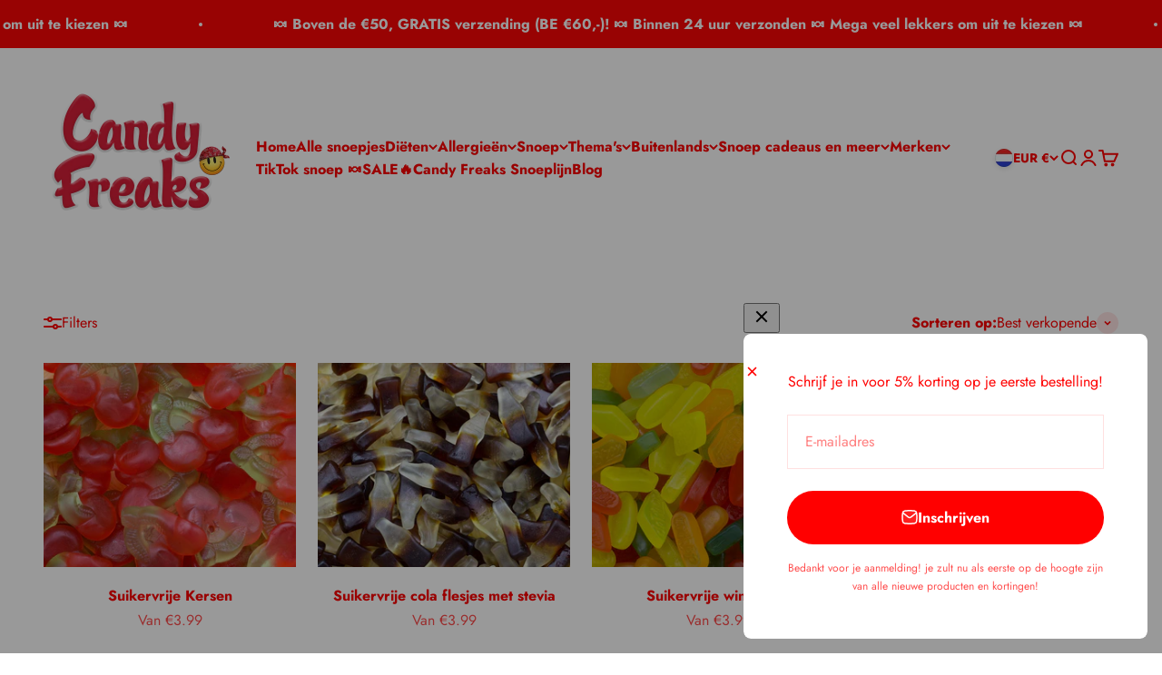

--- FILE ---
content_type: text/html; charset=utf-8
request_url: https://candyfreaks.nl/collections/lactosevrij
body_size: 69061
content:
<!doctype html>

<html class="no-js" lang="nl" dir="ltr">
  <head>
<title>Candyfreaks Bio Vegan snoep. Snoeplijn van Candy Freaks. </title>
<meta name="google-site-verification" content="Yg8czeuqvjcYo2CAxjBUXRg6PjwaRoJkj_akDIFfXqc" />
<meta name="title" content="Candyfreaks Bio Vegan snoep. Snoeplijn van Candy Freaks. " />
<meta name="description" content="De meest uitgebreide en leukste snoepwinkel van NL! Trots tonen wij een breed assortiment snoep en snacks, of je nu op zoek bent naar amerikaans of oud hollands snoep of juist naar suikervrij, Halal, glutenvrij of zelf vegan en biologisch snoep. Wij hebben het allemaal!" />

<!-- Open Graph / Facebook -->
<meta property="og:type" content="website" />
<meta property="og:url" content="https://candyfreaks.nl/" />
<meta property="og:title" content="Candyfreaks Bio Vegan snoep. Snoeplijn van Candy Freaks. " />
<meta property="og:description" content="De meest uitgebreide en leukste snoepwinkel van NL! Trots tonen wij een breed assortiment snoep en snacks, of je nu op zoek bent naar amerikaans of oud hollands snoep of juist naar suikervrij, Halal, glutenvrij of zelf vegan en biologisch snoep. Wij hebben het allemaal!" />
<meta property="og:image" content="https://metatags.io/images/meta-tags.png" />

<!-- Twitter -->
<meta property="twitter:card" content="summary_large_image" />
<meta property="twitter:url" content="https://candyfreaks.nl/" />
<meta property="twitter:title" content="Candyfreaks Bio Vegan snoep. Snoeplijn van Candy Freaks. " />
<meta property="twitter:description" content="De meest uitgebreide en leukste snoepwinkel van NL! Trots tonen wij een breed assortiment snoep en snacks, of je nu op zoek bent naar amerikaans of oud hollands snoep of juist naar suikervrij, Halal, glutenvrij of zelf vegan en biologisch snoep. Wij hebben het allemaal!" />
<meta property="twitter:image" content="https://metatags.io/images/meta-tags.png" />

<!-- Meta Tags Generated with https://metatags.io -->
	<script id="pandectes-rules">   /* PANDECTES-GDPR: DO NOT MODIFY AUTO GENERATED CODE OF THIS SCRIPT */      window.PandectesSettings = {"store":{"plan":null,"theme":"Impact","primaryLocale":"en","adminMode":false},"tsPublished":1686318374,"declaration":{"showPurpose":false,"showProvider":false,"declIntroText":"We use cookies to optimize website functionality, analyze the performance, and provide personalized experience to you. Some cookies are essential to make the website operate and function correctly. Those cookies cannot be disabled. In this window you can manage your preference of cookies.","showDateGenerated":true},"language":{"languageMode":"Single","fallbackLanguage":"en","languageDetection":"browser","languagesSupported":[]},"texts":{"managed":{"headerText":{"en":"We respect your privacy"},"consentText":{"en":"This website uses cookies to ensure you get the best experience."},"dismissButtonText":{"en":"Ok"},"linkText":{"en":"Learn more"},"imprintText":{"en":"Imprint"},"preferencesButtonText":{"en":"Preferences"},"allowButtonText":{"en":"Accept"},"denyButtonText":{"en":"Decline"},"leaveSiteButtonText":{"en":"Leave this site"},"cookiePolicyText":{"en":"Cookie policy"},"preferencesPopupTitleText":{"en":"Manage consent preferences"},"preferencesPopupIntroText":{"en":"We use cookies to optimize website functionality, analyze the performance, and provide personalized experience to you. Some cookies are essential to make the website operate and function correctly. Those cookies cannot be disabled. In this window you can manage your preference of cookies."},"preferencesPopupCloseButtonText":{"en":"Close"},"preferencesPopupAcceptAllButtonText":{"en":"Accept all"},"preferencesPopupRejectAllButtonText":{"en":"Reject all"},"preferencesPopupSaveButtonText":{"en":"Save preferences"},"accessSectionTitleText":{"en":"Data portability"},"accessSectionParagraphText":{"en":"You have the right to request access to your data at any time."},"rectificationSectionTitleText":{"en":"Data Rectification"},"rectificationSectionParagraphText":{"en":"You have the right to request your data to be updated whenever you think it is appropriate."},"erasureSectionTitleText":{"en":"Right to be forgotten"},"erasureSectionParagraphText":{"en":"You have the right to ask all your data to be erased. After that, you will no longer be able to access your account."},"declIntroText":{"en":"We use cookies to optimize website functionality, analyze the performance, and provide personalized experience to you. Some cookies are essential to make the website operate and function correctly. Those cookies cannot be disabled. In this window you can manage your preference of cookies."}},"categories":{"strictlyNecessaryCookiesTitleText":{"en":"Strictly necessary cookies"},"functionalityCookiesTitleText":{"en":"Functional cookies"},"performanceCookiesTitleText":{"en":"Performance cookies"},"targetingCookiesTitleText":{"en":"Targeting cookies"},"unclassifiedCookiesTitleText":{"en":"Unclassified cookies"},"strictlyNecessaryCookiesDescriptionText":{"en":"These cookies are essential in order to enable you to move around the website and use its features, such as accessing secure areas of the website. The website cannot function properly without these cookies."},"functionalityCookiesDescriptionText":{"en":"These cookies enable the site to provide enhanced functionality and personalisation. They may be set by us or by third party providers whose services we have added to our pages. If you do not allow these cookies then some or all of these services may not function properly."},"performanceCookiesDescriptionText":{"en":"These cookies enable us to monitor and improve the performance of our website. For example, they allow us to count visits, identify traffic sources and see which parts of the site are most popular."},"targetingCookiesDescriptionText":{"en":"These cookies may be set through our site by our advertising partners. They may be used by those companies to build a profile of your interests and show you relevant adverts on other sites.    They do not store directly personal information, but are based on uniquely identifying your browser and internet device. If you do not allow these cookies, you will experience less targeted advertising."},"unclassifiedCookiesDescriptionText":{"en":"Unclassified cookies are cookies that we are in the process of classifying, together with the providers of individual cookies."}},"auto":{"declName":{"en":"Name"},"declPath":{"en":"Path"},"declType":{"en":"Type"},"declDomain":{"en":"Domain"},"declPurpose":{"en":"Purpose"},"declProvider":{"en":"Provider"},"declRetention":{"en":"Retention"},"declFirstParty":{"en":"First-party"},"declThirdParty":{"en":"Third-party"},"declSeconds":{"en":"seconds"},"declMinutes":{"en":"minutes"},"declHours":{"en":"hours"},"declDays":{"en":"days"},"declMonths":{"en":"months"},"declYears":{"en":"years"},"declSession":{"en":"Session"},"cookiesDetailsText":{"en":"Cookies details"},"preferencesPopupAlwaysAllowedText":{"en":"Always allowed"},"submitButton":{"en":"Submit"},"submittingButton":{"en":"Submitting..."},"cancelButton":{"en":"Cancel"},"guestsSupportInfoText":{"en":"Please login with your customer account to further proceed."},"guestsSupportEmailPlaceholder":{"en":"E-mail address"},"guestsSupportEmailValidationError":{"en":"Email is not valid"},"guestsSupportEmailSuccessTitle":{"en":"Thank you for your request"},"guestsSupportEmailFailureTitle":{"en":"A problem occurred"},"guestsSupportEmailSuccessMessage":{"en":"If you are registered as a customer of this store, you will soon receive an email with instructions on how to proceed."},"guestsSupportEmailFailureMessage":{"en":"Your request was not submitted. Please try again and if problem persists, contact store owner for assistance."},"confirmationSuccessTitle":{"en":"Your request is verified"},"confirmationFailureTitle":{"en":"A problem occurred"},"confirmationSuccessMessage":{"en":"We will soon get back to you as to your request."},"confirmationFailureMessage":{"en":"Your request was not verified. Please try again and if problem persists, contact store owner for assistance"},"consentSectionTitleText":{"en":"Your cookie consent"},"consentSectionNoConsentText":{"en":"You have not consented to the cookies policy of this website."},"consentSectionConsentedText":{"en":"You consented to the cookies policy of this website on"},"consentStatus":{"en":"Consent preference"},"consentDate":{"en":"Consent date"},"consentId":{"en":"Consent ID"},"consentSectionChangeConsentActionText":{"en":"Change consent preference"},"accessSectionGDPRRequestsActionText":{"en":"Data subject requests"},"accessSectionAccountInfoActionText":{"en":"Personal data"},"accessSectionOrdersRecordsActionText":{"en":"Orders"},"accessSectionDownloadReportActionText":{"en":"Request export"},"rectificationCommentPlaceholder":{"en":"Describe what you want to be updated"},"rectificationCommentValidationError":{"en":"Comment is required"},"rectificationSectionEditAccountActionText":{"en":"Request an update"},"erasureSectionRequestDeletionActionText":{"en":"Request personal data deletion"}}},"library":{"previewMode":false,"fadeInTimeout":0,"defaultBlocked":7,"showLink":true,"showImprintLink":false,"enabled":true,"cookie":{"name":"_pandectes_gdpr","expiryDays":365,"secure":true},"dismissOnScroll":false,"dismissOnWindowClick":false,"dismissOnTimeout":false,"palette":{"popup":{"background":"#FFFFFF","backgroundForCalculations":{"a":1,"b":255,"g":255,"r":255},"text":"#000000"},"button":{"background":"transparent","backgroundForCalculations":{"a":1,"b":255,"g":255,"r":255},"text":"#000000","textForCalculation":{"a":1,"b":0,"g":0,"r":0},"border":"#000000"}},"content":{"href":"https://f0681d.myshopify.com/policies/privacy-policy","imprintHref":"/","close":"&#10005;","target":"","logo":"<img class=\"cc-banner-logo\" height=\"40\" width=\"40\" src=\"https://cdn.shopify.com/s/files/1/0770/1561/3724/t/2/assets/pandectes-logo.png?v=1686318363\" alt=\"My Store\" />"},"window":"<div role=\"dialog\" aria-live=\"polite\" aria-label=\"cookieconsent\" aria-describedby=\"cookieconsent:desc\" id=\"pandectes-banner\" class=\"cc-window-wrapper cc-top-wrapper\"><div class=\"pd-cookie-banner-window cc-window {{classes}}\"><!--googleoff: all-->{{children}}<!--googleon: all--></div></div>","compliance":{"opt-both":"<div class=\"cc-compliance cc-highlight\">{{deny}}{{allow}}</div>"},"type":"opt-both","layouts":{"basic":"{{logo}}{{messagelink}}{{compliance}}{{close}}"},"position":"top","theme":"wired","revokable":true,"animateRevokable":false,"revokableReset":false,"revokableLogoUrl":"https://cdn.shopify.com/s/files/1/0770/1561/3724/t/2/assets/pandectes-reopen-logo.png?v=1686318364","revokablePlacement":"bottom-left","revokableMarginHorizontal":15,"revokableMarginVertical":15,"static":false,"autoAttach":true,"hasTransition":true,"blacklistPage":[""]},"geolocation":{"brOnly":false,"caOnly":false,"euOnly":false,"jpOnly":false,"thOnly":false,"canadaOnly":false,"globalVisibility":true},"dsr":{"guestsSupport":false,"accessSectionDownloadReportAuto":false},"banner":{"resetTs":1686318362,"extraCss":"        .cc-banner-logo {max-width: 24em!important;}    @media(min-width: 768px) {.cc-window.cc-floating{max-width: 24em!important;width: 24em!important;}}    .cc-message, .cc-header, .cc-logo {text-align: left}    .cc-window-wrapper{z-index: 2147483647;}    .cc-window{z-index: 2147483647;font-family: inherit;}    .cc-header{font-family: inherit;}    .pd-cp-ui{font-family: inherit; background-color: #FFFFFF;color:#000000;}    .pd-cp-btn{}    input + .pd-cp-preferences-slider{background-color: rgba(0, 0, 0, 0.3)}    .pd-cp-scrolling-section::-webkit-scrollbar{background-color: rgba(0, 0, 0, 0.3)}    input:checked + .pd-cp-preferences-slider{background-color: rgba(0, 0, 0, 1)}    .pd-cp-scrolling-section::-webkit-scrollbar-thumb {background-color: rgba(0, 0, 0, 1)}    .pd-cp-ui-close{color:#000000;}    .pd-cp-preferences-slider:before{background-color: #FFFFFF}    .pd-cp-title:before {border-color: #000000!important}    .pd-cp-preferences-slider{background-color:#000000}    .pd-cp-toggle{color:#000000!important}    @media(max-width:699px) {.pd-cp-ui-close-top svg {fill: #000000}}    .pd-cp-toggle:hover,.pd-cp-toggle:visited,.pd-cp-toggle:active{color:#000000!important}    .pd-cookie-banner-window {box-shadow: 0 0 18px rgb(0 0 0 / 20%);}  ","customJavascript":null,"showPoweredBy":false,"isActive":false,"implicitSavePreferences":false,"cookieIcon":false,"blockBots":false,"showCookiesDetails":true,"cookiesBlockedByDefault":"7","hasTransition":true,"blockingPage":false,"showOnlyLandingPage":false,"leaveSiteUrl":"https://www.google.com","linkRespectStoreLang":false},"cookies":{"0":[{"name":"secure_customer_sig","domain":"f0681d.myshopify.com","path":"/","provider":"Shopify","firstParty":true,"retention":"1 year(s)","expires":1,"unit":"declYears","purpose":{"en":"Used in connection with customer login."}},{"name":"localization","domain":"f0681d.myshopify.com","path":"/","provider":"Shopify","firstParty":true,"retention":"1 year(s)","expires":1,"unit":"declYears","purpose":{"en":"Shopify store localization"}},{"name":"_cmp_a","domain":".f0681d.myshopify.com","path":"/","provider":"Shopify","firstParty":true,"retention":"2 day(s)","expires":2,"unit":"declSession","purpose":{"en":"Used for managing customer privacy settings."}},{"name":"keep_alive","domain":"f0681d.myshopify.com","path":"/","provider":"Shopify","firstParty":true,"retention":"30 minute(s)","expires":30,"unit":"declMinutes","purpose":{"en":"Used in connection with buyer localization."}},{"name":"_secure_session_id","domain":"f0681d.myshopify.com","path":"/","provider":"Shopify","firstParty":true,"retention":"24 hour(s)","expires":24,"unit":"declHours","purpose":{"en":"Used in connection with navigation through a storefront."}}],"1":[{"name":"tsrce","domain":".paypal.com","path":"/","provider":"Paypal","firstParty":true,"retention":"3 day(s)","expires":3,"unit":"declSession","purpose":{"en":"PayPal cookie: when making a payment via PayPal these cookies are issued – PayPal session/security"}}],"2":[{"name":"_s","domain":".f0681d.myshopify.com","path":"/","provider":"Shopify","firstParty":true,"retention":"31 minute(s)","expires":31,"unit":"declMinutes","purpose":{"en":"Shopify analytics."}},{"name":"_y","domain":".f0681d.myshopify.com","path":"/","provider":"Shopify","firstParty":true,"retention":"1 year(s)","expires":1,"unit":"declYears","purpose":{"en":"Shopify analytics."}},{"name":"_shopify_y","domain":".f0681d.myshopify.com","path":"/","provider":"Shopify","firstParty":true,"retention":"1 year(s)","expires":1,"unit":"declYears","purpose":{"en":"Shopify analytics."}},{"name":"_shopify_s","domain":".f0681d.myshopify.com","path":"/","provider":"Shopify","firstParty":true,"retention":"31 minute(s)","expires":31,"unit":"declMinutes","purpose":{"en":"Shopify analytics."}},{"name":"_landing_page","domain":".f0681d.myshopify.com","path":"/","provider":"Shopify","firstParty":true,"retention":"14 day(s)","expires":14,"unit":"declSession","purpose":{"en":"Tracks landing pages."}},{"name":"_shopify_sa_t","domain":".f0681d.myshopify.com","path":"/","provider":"Shopify","firstParty":true,"retention":"30 minute(s)","expires":30,"unit":"declMinutes","purpose":{"en":"Shopify analytics relating to marketing & referrals."}},{"name":"_shopify_sa_p","domain":".f0681d.myshopify.com","path":"/","provider":"Shopify","firstParty":true,"retention":"30 minute(s)","expires":30,"unit":"declMinutes","purpose":{"en":"Shopify analytics relating to marketing & referrals."}},{"name":"_orig_referrer","domain":".f0681d.myshopify.com","path":"/","provider":"Shopify","firstParty":true,"retention":"14 day(s)","expires":14,"unit":"declSession","purpose":{"en":"Tracks landing pages."}}],"4":[{"name":"__kla_id","domain":"f0681d.myshopify.com","path":"/","provider":"Klaviyo","firstParty":true,"retention":"1 year(s)","expires":1,"unit":"declYears","purpose":{"en":"Tracks when someone clicks through a Klaviyo email to your website"}}],"8":[]},"blocker":{"isActive":false,"googleConsentMode":{"id":"","analyticsId":"","isActive":false,"adStorageCategory":4,"analyticsStorageCategory":2,"personalizationStorageCategory":1,"functionalityStorageCategory":1,"customEvent":true,"securityStorageCategory":0,"redactData":true,"urlPassthrough":false},"facebookPixel":{"id":"","isActive":false,"ldu":false},"rakuten":{"isActive":false,"cmp":false,"ccpa":false},"gpcIsActive":false,"defaultBlocked":7,"patterns":{"whiteList":[],"blackList":{"1":[],"2":[],"4":[],"8":[]},"iframesWhiteList":[],"iframesBlackList":{"1":[],"2":[],"4":[],"8":[]},"beaconsWhiteList":[],"beaconsBlackList":{"1":[],"2":[],"4":[],"8":[]}}}}      !function(){"use strict";window.PandectesRules=window.PandectesRules||{},window.PandectesRules.manualBlacklist={1:[],2:[],4:[]},window.PandectesRules.blacklistedIFrames={1:[],2:[],4:[]},window.PandectesRules.blacklistedCss={1:[],2:[],4:[]},window.PandectesRules.blacklistedBeacons={1:[],2:[],4:[]};var e="javascript/blocked",t="_pandectes_gdpr";function n(e){return new RegExp(e.replace(/[/\\.+?$()]/g,"\\$&").replace("*","(.*)"))}var r=function(e){try{return JSON.parse(e)}catch(e){return!1}},a=function(e){var t=arguments.length>1&&void 0!==arguments[1]?arguments[1]:"log",n=new URLSearchParams(window.location.search);n.get("log")&&console[t]("PandectesRules: ".concat(e))};function i(e,t){var n=Object.keys(e);if(Object.getOwnPropertySymbols){var r=Object.getOwnPropertySymbols(e);t&&(r=r.filter((function(t){return Object.getOwnPropertyDescriptor(e,t).enumerable}))),n.push.apply(n,r)}return n}function s(e){for(var t=1;t<arguments.length;t++){var n=null!=arguments[t]?arguments[t]:{};t%2?i(Object(n),!0).forEach((function(t){o(e,t,n[t])})):Object.getOwnPropertyDescriptors?Object.defineProperties(e,Object.getOwnPropertyDescriptors(n)):i(Object(n)).forEach((function(t){Object.defineProperty(e,t,Object.getOwnPropertyDescriptor(n,t))}))}return e}function o(e,t,n){return t in e?Object.defineProperty(e,t,{value:n,enumerable:!0,configurable:!0,writable:!0}):e[t]=n,e}function c(e,t){return function(e){if(Array.isArray(e))return e}(e)||function(e,t){var n=null==e?null:"undefined"!=typeof Symbol&&e[Symbol.iterator]||e["@@iterator"];if(null==n)return;var r,a,i=[],s=!0,o=!1;try{for(n=n.call(e);!(s=(r=n.next()).done)&&(i.push(r.value),!t||i.length!==t);s=!0);}catch(e){o=!0,a=e}finally{try{s||null==n.return||n.return()}finally{if(o)throw a}}return i}(e,t)||u(e,t)||function(){throw new TypeError("Invalid attempt to destructure non-iterable instance.\nIn order to be iterable, non-array objects must have a [Symbol.iterator]() method.")}()}function l(e){return function(e){if(Array.isArray(e))return d(e)}(e)||function(e){if("undefined"!=typeof Symbol&&null!=e[Symbol.iterator]||null!=e["@@iterator"])return Array.from(e)}(e)||u(e)||function(){throw new TypeError("Invalid attempt to spread non-iterable instance.\nIn order to be iterable, non-array objects must have a [Symbol.iterator]() method.")}()}function u(e,t){if(e){if("string"==typeof e)return d(e,t);var n=Object.prototype.toString.call(e).slice(8,-1);return"Object"===n&&e.constructor&&(n=e.constructor.name),"Map"===n||"Set"===n?Array.from(e):"Arguments"===n||/^(?:Ui|I)nt(?:8|16|32)(?:Clamped)?Array$/.test(n)?d(e,t):void 0}}function d(e,t){(null==t||t>e.length)&&(t=e.length);for(var n=0,r=new Array(t);n<t;n++)r[n]=e[n];return r}var f="Pandectes"===window.navigator.userAgent;a("userAgent -> ".concat(window.navigator.userAgent.substring(0,50)));var p=function(){var e,n=arguments.length>0&&void 0!==arguments[0]?arguments[0]:t,a="; "+document.cookie,i=a.split("; "+n+"=");if(i.length<2)e={};else{var s=i.pop(),o=s.split(";");e=window.atob(o.shift())}var c=r(e);return!1!==c?c:e}(),g=window.PandectesSettings,y=g.banner.isActive,h=g.blocker.defaultBlocked,m=p&&null!==p.preferences&&void 0!==p.preferences?p.preferences:null,w=y?null===m?h:m:0,b={1:0==(1&w),2:0==(2&w),4:0==(4&w)},v=window.PandectesSettings.blocker.patterns,k=v.blackList,L=v.whiteList,S=v.iframesBlackList,P=v.iframesWhiteList,A=v.beaconsBlackList,C=v.beaconsWhiteList,_={blackList:[],whiteList:[],iframesBlackList:{1:[],2:[],4:[],8:[]},iframesWhiteList:[],beaconsBlackList:{1:[],2:[],4:[],8:[]},beaconsWhiteList:[]};[1,2,4].map((function(e){var t;b[e]||((t=_.blackList).push.apply(t,l(k[e].length?k[e].map(n):[])),_.iframesBlackList[e]=S[e].length?S[e].map(n):[],_.beaconsBlackList[e]=A[e].length?A[e].map(n):[])})),_.whiteList=L.length?L.map(n):[],_.iframesWhiteList=P.length?P.map(n):[],_.beaconsWhiteList=C.length?C.map(n):[];var B={scripts:[],iframes:{1:[],2:[],4:[]},beacons:{1:[],2:[],4:[]},css:{1:[],2:[],4:[]}},O=function(t,n){return t&&(!n||n!==e)&&(!_.blackList||_.blackList.some((function(e){return e.test(t)})))&&(!_.whiteList||_.whiteList.every((function(e){return!e.test(t)})))},E=function(e){var t=e.getAttribute("src");return _.blackList&&_.blackList.every((function(e){return!e.test(t)}))||_.whiteList&&_.whiteList.some((function(e){return e.test(t)}))},I=function(e,t){var n=_.iframesBlackList[t],r=_.iframesWhiteList;return e&&(!n||n.some((function(t){return t.test(e)})))&&(!r||r.every((function(t){return!t.test(e)})))},j=function(e,t){var n=_.beaconsBlackList[t],r=_.beaconsWhiteList;return e&&(!n||n.some((function(t){return t.test(e)})))&&(!r||r.every((function(t){return!t.test(e)})))},R=new MutationObserver((function(e){for(var t=0;t<e.length;t++)for(var n=e[t].addedNodes,r=0;r<n.length;r++){var a=n[r],i=a.dataset&&a.dataset.cookiecategory;if(1===a.nodeType&&"LINK"===a.tagName){var s=a.dataset&&a.dataset.href;if(s&&i)switch(i){case"functionality":case"C0001":B.css[1].push(s);break;case"performance":case"C0002":B.css[2].push(s);break;case"targeting":case"C0003":B.css[4].push(s)}}}})),T=new MutationObserver((function(t){for(var n=0;n<t.length;n++)for(var r=t[n].addedNodes,a=function(t){var n=r[t],a=n.src||n.dataset&&n.dataset.src,i=n.dataset&&n.dataset.cookiecategory;if(1===n.nodeType&&"IFRAME"===n.tagName){if(a){var s=!1;I(a,1)||"functionality"===i||"C0001"===i?(s=!0,B.iframes[1].push(a)):I(a,2)||"performance"===i||"C0002"===i?(s=!0,B.iframes[2].push(a)):(I(a,4)||"targeting"===i||"C0003"===i)&&(s=!0,B.iframes[4].push(a)),s&&(n.removeAttribute("src"),n.setAttribute("data-src",a))}}else if(1===n.nodeType&&"IMG"===n.tagName){if(a){var o=!1;j(a,1)?(o=!0,B.beacons[1].push(a)):j(a,2)?(o=!0,B.beacons[2].push(a)):j(a,4)&&(o=!0,B.beacons[4].push(a)),o&&(n.removeAttribute("src"),n.setAttribute("data-src",a))}}else if(1===n.nodeType&&"LINK"===n.tagName){var c=n.dataset&&n.dataset.href;if(c&&i)switch(i){case"functionality":case"C0001":B.css[1].push(c);break;case"performance":case"C0002":B.css[2].push(c);break;case"targeting":case"C0003":B.css[4].push(c)}}else if(1===n.nodeType&&"SCRIPT"===n.tagName){var l=n.type,u=!1;if(O(a,l))u=!0;else if(a&&i)switch(i){case"functionality":case"C0001":u=!0,window.PandectesRules.manualBlacklist[1].push(a);break;case"performance":case"C0002":u=!0,window.PandectesRules.manualBlacklist[2].push(a);break;case"targeting":case"C0003":u=!0,window.PandectesRules.manualBlacklist[4].push(a)}if(u){B.scripts.push([n,l]),n.type=e;n.addEventListener("beforescriptexecute",(function t(r){n.getAttribute("type")===e&&r.preventDefault(),n.removeEventListener("beforescriptexecute",t)})),n.parentElement&&n.parentElement.removeChild(n)}}},i=0;i<r.length;i++)a(i)})),x=document.createElement,N={src:Object.getOwnPropertyDescriptor(HTMLScriptElement.prototype,"src"),type:Object.getOwnPropertyDescriptor(HTMLScriptElement.prototype,"type")};window.PandectesRules.unblockCss=function(e){var t=B.css[e]||[];t.length&&a("Unblocking CSS for ".concat(e)),t.forEach((function(e){var t=document.querySelector('link[data-href^="'.concat(e,'"]'));t.removeAttribute("data-href"),t.href=e})),B.css[e]=[]},window.PandectesRules.unblockIFrames=function(e){var t=B.iframes[e]||[];t.length&&a("Unblocking IFrames for ".concat(e)),_.iframesBlackList[e]=[],t.forEach((function(e){var t=document.querySelector('iframe[data-src^="'.concat(e,'"]'));t.removeAttribute("data-src"),t.src=e})),B.iframes[e]=[]},window.PandectesRules.unblockBeacons=function(e){var t=B.beacons[e]||[];t.length&&a("Unblocking Beacons for ".concat(e)),_.beaconsBlackList[e]=[],t.forEach((function(e){var t=document.querySelector('img[data-src^="'.concat(e,'"]'));t.removeAttribute("data-src"),t.src=e})),B.beacons[e]=[]},window.PandectesRules.unblock=function(t){t.length<1?(_.blackList=[],_.whiteList=[],_.iframesBlackList=[],_.iframesWhiteList=[]):(_.blackList&&(_.blackList=_.blackList.filter((function(e){return t.every((function(t){return"string"==typeof t?!e.test(t):t instanceof RegExp?e.toString()!==t.toString():void 0}))}))),_.whiteList&&(_.whiteList=[].concat(l(_.whiteList),l(t.map((function(e){if("string"==typeof e){var t=".*"+n(e)+".*";if(_.whiteList.every((function(e){return e.toString()!==t.toString()})))return new RegExp(t)}else if(e instanceof RegExp&&_.whiteList.every((function(t){return t.toString()!==e.toString()})))return e;return null})).filter(Boolean)))));for(var r=document.querySelectorAll('script[type="'.concat(e,'"]')),i=0;i<r.length;i++){var s=r[i];E(s)&&(B.scripts.push([s,"application/javascript"]),s.parentElement.removeChild(s))}var o=0;l(B.scripts).forEach((function(e,t){var n=c(e,2),r=n[0],a=n[1];if(E(r)){for(var i=document.createElement("script"),s=0;s<r.attributes.length;s++){var l=r.attributes[s];"src"!==l.name&&"type"!==l.name&&i.setAttribute(l.name,r.attributes[s].value)}i.setAttribute("src",r.src),i.setAttribute("type",a||"application/javascript"),document.head.appendChild(i),B.scripts.splice(t-o,1),o++}})),0==_.blackList.length&&0===_.iframesBlackList[1].length&&0===_.iframesBlackList[2].length&&0===_.iframesBlackList[4].length&&0===_.beaconsBlackList[1].length&&0===_.beaconsBlackList[2].length&&0===_.beaconsBlackList[4].length&&(a("Disconnecting observers"),T.disconnect(),R.disconnect())};var M,D,W=window.PandectesSettings.store.adminMode,F=window.PandectesSettings.blocker;M=function(){!function(){var e=window.Shopify.trackingConsent;try{var t=W&&!window.Shopify.AdminBarInjector,n={preferences:0==(1&w)||f||t,analytics:0==(2&w)||f||t,marketing:0==(4&w)||f||t};e.firstPartyMarketingAllowed()===n.marketing&&e.analyticsProcessingAllowed()===n.analytics&&e.preferencesProcessingAllowed()===n.preferences||e.setTrackingConsent(n,(function(e){e&&e.error?a("Shopify.customerPrivacy API - failed to setTrackingConsent"):a("Shopify.customerPrivacy API - setTrackingConsent(".concat(JSON.stringify(n),")"))}))}catch(e){a("Shopify.customerPrivacy API - exception")}}(),function(){var e=window.Shopify.trackingConsent,t=e.currentVisitorConsent();if(F.gpcIsActive&&"CCPA"===e.getRegulation()&&"no"===t.gpc&&"yes"!==t.sale_of_data){var n={sale_of_data:!1};e.setTrackingConsent(n,(function(e){e&&e.error?a("Shopify.customerPrivacy API - failed to setTrackingConsent({".concat(JSON.stringify(n),")")):a("Shopify.customerPrivacy API - setTrackingConsent(".concat(JSON.stringify(n),")"))}))}}()},D=null,window.Shopify&&window.Shopify.loadFeatures&&window.Shopify.trackingConsent?M():D=setInterval((function(){window.Shopify&&window.Shopify.loadFeatures&&(clearInterval(D),window.Shopify.loadFeatures([{name:"consent-tracking-api",version:"0.1"}],(function(e){e?a("Shopify.customerPrivacy API - failed to load"):(a("Shopify.customerPrivacy API - loaded"),M())})))}),10);var z=window.PandectesSettings,U=z.banner.isActive,q=z.blocker.googleConsentMode,J=q.isActive,H=q.customEvent,$=q.redactData,G=q.urlPassthrough,K=q.adStorageCategory,V=q.analyticsStorageCategory,Y=q.functionalityStorageCategory,Q=q.personalizationStorageCategory,X=q.securityStorageCategory;function Z(){window.dataLayer.push(arguments)}window.dataLayer=window.dataLayer||[];var ee,te,ne={hasInitialized:!1,ads_data_redaction:!1,url_passthrough:!1,storage:{ad_storage:"granted",analytics_storage:"granted",functionality_storage:"granted",personalization_storage:"granted",security_storage:"granted",wait_for_update:500}};if(U&&J){var re=0==(w&K)?"granted":"denied",ae=0==(w&V)?"granted":"denied",ie=0==(w&Y)?"granted":"denied",se=0==(w&Q)?"granted":"denied",oe=0==(w&X)?"granted":"denied";ne.hasInitialized=!0,ne.ads_data_redaction="denied"===re&&$,ne.url_passthrough=G,ne.storage.ad_storage=re,ne.storage.analytics_storage=ae,ne.storage.functionality_storage=ie,ne.storage.personalization_storage=se,ne.storage.security_storage=oe,ne.ads_data_redaction&&Z("set","ads_data_redaction",ne.ads_data_redaction),ne.url_passthrough&&Z("set","url_passthrough",ne.url_passthrough),Z("consent","default",ne.storage),H&&(te=7===(ee=w)?"deny":0===ee?"allow":"mixed",window.dataLayer.push({event:"Pandectes_Consent_Update",pandectes_status:te,pandectes_categories:{C0000:"allow",C0001:b[1]?"allow":"deny",C0002:b[2]?"allow":"deny",C0003:b[4]?"allow":"deny"}})),a("Google consent mode initialized")}window.PandectesRules.gcm=ne;var ce=window.PandectesSettings,le=ce.banner.isActive,ue=ce.blocker.isActive;a("Blocker -> "+(ue?"Active":"Inactive")),a("Banner -> "+(le?"Active":"Inactive")),a("ActualPrefs -> "+w);var de=null===m&&/\/checkouts\//.test(window.location.pathname);0!==w&&!1===f&&ue&&!de?(a("Blocker will execute"),document.createElement=function(){for(var t=arguments.length,n=new Array(t),r=0;r<t;r++)n[r]=arguments[r];if("script"!==n[0].toLowerCase())return x.bind?x.bind(document).apply(void 0,n):x;var a=x.bind(document).apply(void 0,n);try{Object.defineProperties(a,{src:s(s({},N.src),{},{set:function(t){O(t,a.type)&&N.type.set.call(this,e),N.src.set.call(this,t)}}),type:s(s({},N.type),{},{get:function(){var t=N.type.get.call(this);return t===e||O(this.src,t)?null:t},set:function(t){var n=O(a.src,a.type)?e:t;N.type.set.call(this,n)}})}),a.setAttribute=function(t,n){if("type"===t){var r=O(a.src,a.type)?e:n;N.type.set.call(a,r)}else"src"===t?(O(n,a.type)&&N.type.set.call(a,e),N.src.set.call(a,n)):HTMLScriptElement.prototype.setAttribute.call(a,t,n)}}catch(e){console.warn("Yett: unable to prevent script execution for script src ",a.src,".\n",'A likely cause would be because you are using a third-party browser extension that monkey patches the "document.createElement" function.')}return a},T.observe(document.documentElement,{childList:!0,subtree:!0}),R.observe(document.documentElement,{childList:!0,subtree:!0})):a("Blocker will not execute")}();
</script>
    <meta charset="utf-8">
    <meta name="viewport" content="width=device-width, initial-scale=1.0, height=device-height, minimum-scale=1.0, maximum-scale=1.0">
    <meta name="theme-color" content="#ffffff">

    <title>Lactosevrij</title>

<!-- Avada Boost Sales Script -->

      


          
          
          
          
          
          
          
          
          
          <script>
            const AVADA_ENHANCEMENTS = {};
            AVADA_ENHANCEMENTS.contentProtection = false;
            AVADA_ENHANCEMENTS.hideCheckoutButon = false;
            AVADA_ENHANCEMENTS.cartSticky = false;
            AVADA_ENHANCEMENTS.multiplePixelStatus = false;
            AVADA_ENHANCEMENTS.inactiveStatus = false;
            AVADA_ENHANCEMENTS.cartButtonAnimationStatus = false;
            AVADA_ENHANCEMENTS.whatsappStatus = false;
            AVADA_ENHANCEMENTS.messengerStatus = false;
            AVADA_ENHANCEMENTS.livechatStatus = false;
          </script>



























      <script>
        const AVADA_CDT = {};
        AVADA_CDT.products = [];
        AVADA_CDT.template = "collection";
        AVADA_CDT.collections = [];
        

        const AVADA_INVQTY = {};
        

        AVADA_CDT.cartitem = 0;
        AVADA_CDT.moneyformat = `€{{amount}}`;
        AVADA_CDT.cartTotalPrice = 0;
        

        window.AVADA_BADGES = window.AVADA_BADGES || {};
        window.AVADA_BADGES = [{"badgeEffect":"","showBadgeBorder":false,"badgePageType":"product","headerText":"Secure Checkout With","badgeBorderRadius":3,"collectionPageInlinePosition":"after","description":"Increase a sense of urgency and boost conversation rate on each product page. ","badgeStyle":"color","badgeList":["https:\/\/cdn1.avada.io\/boost-sales\/visa.svg","https:\/\/cdn1.avada.io\/boost-sales\/mastercard.svg","https:\/\/cdn1.avada.io\/boost-sales\/americanexpress.svg","https:\/\/cdn1.avada.io\/boost-sales\/discover.svg","https:\/\/cdn1.avada.io\/boost-sales\/paypal.svg","https:\/\/cdn1.avada.io\/boost-sales\/applepay.svg","https:\/\/cdn1.avada.io\/boost-sales\/googlepay.svg"],"cartInlinePosition":"after","isSetCustomWidthMobile":false,"homePageInlinePosition":"after","createdAt":"2023-04-24T10:11:38.555Z","badgeWidth":"full-width","showHeaderText":true,"showBadges":true,"customWidthSize":450,"cartPosition":"","shopDomain":"candy-freaks.myshopify.com","shopId":"li9fCsuqPhJjcsH23e9z","inlinePosition":"after","badgeBorderColor":"#e1e1e1","headingSize":16,"badgeCustomSize":70,"badgesSmartSelector":false,"headingColor":"#232323","textAlign":"avada-align-center","badgeSize":"small","priority":"0","collectionPagePosition":"","customWidthSizeInMobile":450,"name":"Product Pages","position":"","homePagePosition":"","status":true,"font":"default","removeBranding":true,"id":"0zilTPkT5xPBN39eCTIX"}];

        window.AVADA_GENERAL_SETTINGS = window.AVADA_GENERAL_SETTINGS || {};
        window.AVADA_GENERAL_SETTINGS = {"badgeInlinePosition":"after","countdownProductPosition":"form[action='\/cart\/add']","badgeHomePosition":".site-footer__hr","countdownHomePositionV2":"","countdownHomeInlinePositionV2":"","countdownCategoryInlinePosition":"after","countdownCategoryPositionV2":"","countdownProductPositionV2":"","themeDetected":"Debut","badgeCartPosition":".cart__footer","badgeCartInlinePosition":"after","countdownCategoryPosition":".price--listing","countdownHomePosition":".price--listing","countdownCategoryInlinePositionV2":"","badgeCollectionPosition":".site-footer__hr","badgeHomeInlinePosition":"after","badgeProductPosition":".product-form__item","badgeCollectionInlinePosition":"after","countdownInlinePosition":"after","badgeFooterInlinePosition":"replace","countdownInlinePositionV2":"","countdownHomeInlinePosition":"after","badgeFooterPosition":".payment-icons.list--inline.site-footer__icon-list"};

        window.AVADA_COUNDOWNS = window.AVADA_COUNDOWNS || {};
        window.AVADA_COUNDOWNS = [{},{},{"id":"dCt0rtpoPJjImj1Bjofg","categoryNumbWidth":30,"numbWidth":60,"countdownSmartSelector":false,"collectionPageInlinePosition":"after","stockTextSize":16,"daysText":"Days","countdownEndAction":"HIDE_COUNTDOWN","secondsText":"Seconds","saleCustomSeconds":"59","createdAt":"2023-04-24T10:11:38.063Z","txtDatePos":"txt_outside_box","numbHeight":60,"txtDateSize":16,"shopId":"li9fCsuqPhJjcsH23e9z","inlinePosition":"after","headingSize":30,"categoryTxtDateSize":8,"textAlign":"text-center","displayLayout":"square-countdown","categoryNumberSize":14,"priority":"0","displayType":"ALL_PRODUCT","numbBorderColor":"#cccccc","productIds":[],"collectionPagePosition":"","name":"Product Pages","numbBorderWidth":1,"manualDisplayPlacement":"after","position":"form[action='\/cart\/add']","showCountdownTimer":true,"conditions":{"type":"ALL","conditions":[{"type":"TITLE","operation":"CONTAINS","value":""}]},"timeUnits":"unit-dhms","status":true,"manualDisplayPosition":"form[action='\/cart\/add']","stockTextBefore":"Only {{stock_qty}} left in stock. Hurry up 🔥","saleCustomMinutes":"10","categoryUseDefaultSize":true,"description":"Increase urgency and boost conversions for each product page.","saleDateType":"date-custom","numbBgColor":"#ffffff","txtDateColor":"#122234","numbColor":"#122234","minutesText":"Minutes","showInventoryCountdown":true,"numbBorderRadius":0,"shopDomain":"candy-freaks.myshopify.com","countdownTextBottom":"","productExcludeIds":[],"headingColor":"#0985C5","stockType":"real_stock","linkText":"Hurry! sale ends in","saleCustomHours":"00","hoursText":"Hours","categoryTxtDatePos":"txt_outside_box","useDefaultSize":true,"stockTextColor":"#122234","categoryNumbHeight":30,"saleCustomDays":"00","removeBranding":true}];

        window.AVADA_STOCK_COUNTDOWNS = window.AVADA_STOCK_COUNTDOWNS || {};
        window.AVADA_STOCK_COUNTDOWNS = {"productExcludeIds":[],"delayAnimation":"1500","stockCountdownContent":"\u003cp\u003eOnly \u003cspan style=\"color: rgb(255, 0, 0);\"\u003e{{stock_qty}}\u003c\/span\u003e left in stock. Hurry up 🔥\u003c\/p\u003e","textAlign":"avada-align-left","description":"Description label","animationForStockCountdown":"none","queryPosition":"form[action='\/cart\/add']","type":"default","displayType":"ALL_PRODUCT","productIds":[],"isOnlyShowThanNumber":false,"timeRandom":["15000"],"name":"Stock Countdown","numberShow":"10","position":"above","shopId":"li9fCsuqPhJjcsH23e9z","conditions":{"type":"ALL","conditions":[{"type":"TITLE","operation":"CONTAINS","value":""}]},"status":true,"customCss":"","id":"Jb7lyUeA696tMHMzYgPK"};

        window.AVADA_COUNDOWNS_V2 = window.AVADA_COUNDOWNS_V2 || {};
        window.AVADA_COUNDOWNS_V2 = [];

        window.AVADA_BADGES_V2 = window.AVADA_BADGES_V2 || {};
        window.AVADA_BADGES_V2 = [{"headerText":"Veilige betalingen","headingColor":"#232323","sizeInMobile":"small","widgetId":"AVADA-02479756","isFirstSave":true,"badgeStyle":"color","preset":"preset-1","badgeList":["https:\/\/cdn1.avada.io\/boost-sales\/visa.svg","https:\/\/cdn1.avada.io\/boost-sales\/mastercard.svg","https:\/\/cdn1.avada.io\/boost-sales\/americanexpress.svg","https:\/\/cdn1.avada.io\/boost-sales\/discover.svg","https:\/\/cdn1.avada.io\/boost-sales\/paypal.svg","https:\/\/cdn1.avada.io\/boost-sales\/applepay.svg","https:\/\/cdn1.avada.io\/boost-sales\/googlepay.svg"],"queryPosition":".footer__payment","useAdvanced":false,"isSetCustomWidthMobile":false,"pageShowBadgeV2":"product","size":"small","customSizeInMobile":70,"showBadges":true,"showHeaderText":true,"customWidthSize":450,"name":"Trust Badges #1","badgesAlign":"avada-align-center","shopId":"li9fCsuqPhJjcsH23e9z","headingSize":15,"font":"default","status":true,"createdAt":"2023-04-24T10:38:57.126Z","updatedAt":"2023-04-24T10:38:57.126Z","id":"z73RwwIgjiidSdISzgai"}];

        window.AVADA_INACTIVE_TAB = window.AVADA_INACTIVE_TAB || {};
        window.AVADA_INACTIVE_TAB = null;

        window.AVADA_LIVECHAT = window.AVADA_LIVECHAT || {};
        window.AVADA_LIVECHAT = null;

        window.AVADA_STICKY_ATC = window.AVADA_STICKY_ATC || {};
        window.AVADA_STICKY_ATC = null;

        window.AVADA_ATC_ANIMATION = window.AVADA_ATC_ANIMATION || {};
        window.AVADA_ATC_ANIMATION = null;

        window.AVADA_SP = window.AVADA_SP || {};
        window.AVADA_SP = {"shop":"li9fCsuqPhJjcsH23e9z","configuration":{"position":"bottom-left","hide_time_ago":false,"smart_hide":false,"smart_hide_time":3,"smart_hide_unit":"days","truncate_product_name":true,"display_duration":5,"first_delay":10,"pops_interval":10,"max_pops_display":20,"show_mobile":true,"mobile_position":"bottom","animation":"fadeInUp","out_animation":"fadeOutDown","with_sound":false,"display_order":"order","only_product_viewing":false,"notice_continuously":false,"custom_css":"","replay":true,"included_urls":"","excluded_urls":"","excluded_product_type":"","countries_all":true,"countries":[],"allow_show":"all","hide_close":true,"close_time":1,"close_time_unit":"days","support_rtl":false},"notifications":{"R87FxLZiOzTrkt13pae7":{"settings":{"heading_text":"{{first_name}} in {{city}}, {{country}}","heading_font_weight":500,"heading_font_size":12,"content_text":"Purchased {{product_name}}","content_font_weight":800,"content_font_size":13,"background_image":"","background_color":"#FFF","heading_color":"#111","text_color":"#142A47","time_color":"#234342","with_border":false,"border_color":"#333333","border_width":1,"border_radius":20,"image_border_radius":20,"heading_decoration":null,"hover_product_decoration":null,"hover_product_color":"#122234","with_box_shadow":true,"font":"Raleway","language_code":"en","with_static_map":false,"use_dynamic_names":false,"dynamic_names":"","use_flag":false,"popup_custom_link":"","popup_custom_image":"","display_type":"popup","use_counter":false,"counter_color":"#0b4697","counter_unit_color":"#0b4697","counter_unit_plural":"views","counter_unit_single":"view","truncate_product_name":false,"allow_show":"all","included_urls":"","excluded_urls":""},"type":"order","items":[],"source":"shopify\/order"}},"removeBranding":true};

        window.AVADA_SP_V2 = window.AVADA_SP_V2 || {};
        window.AVADA_SP_V2 = [];

        window.AVADA_SETTING_SP_V2 = window.AVADA_SETTING_SP_V2 || {};
        window.AVADA_SETTING_SP_V2 = {"show_mobile":true,"countries_all":true,"display_order":"order","hide_time_ago":false,"max_pops_display":30,"first_delay":4,"custom_css":"","notice_continuously":false,"orderItems":[{"date":"2023-04-23T16:29:44.000Z","country":"Netherlands","city":"S Gravenhage","shipping_first_name":"Janneke","product_image":"https:\/\/cdn.shopify.com\/s\/files\/1\/1116\/2836\/products\/Sugar-Free_Poker-Fruit.jpg?v=1483374601","shipping_city":"S Gravenhage","type":"order","product_name":"Suikervrije poker fruit","product_id":4002725383,"product_handle":"suikervrije-poker-fruit","first_name":"Janneke","shipping_country":"Netherlands","product_link":"https:\/\/candy-freaks.myshopify.com\/products\/suikervrije-poker-fruit"},{"date":"2023-04-23T09:22:24.000Z","country":"Netherlands","city":"Buren ","shipping_first_name":"mike","product_image":"https:\/\/cdn.shopify.com\/s\/files\/1\/1116\/2836\/products\/5D096138-EA75-4941-9913-AEB73945132A.jpg?v=1658140221","shipping_city":"Buren ","type":"order","product_name":"Suikervrije drop mix","product_id":6896400498793,"product_handle":"suikervrije-drop-mix","first_name":"mike","shipping_country":"Netherlands","product_link":"https:\/\/candy-freaks.myshopify.com\/products\/suikervrije-drop-mix"},{"date":"2023-04-23T09:22:24.000Z","country":"Netherlands","city":"Buren ","shipping_first_name":"mike","product_image":"https:\/\/cdn.shopify.com\/s\/files\/1\/1116\/2836\/products\/7C9FCAE1-077F-4E0A-8030-1E25862CC3B3.jpg?v=1650634247","shipping_city":"Buren ","type":"order","product_name":"Suikervrije lolly's","product_id":3928970247,"product_handle":"suikervrije-lolly","first_name":"mike","shipping_country":"Netherlands","product_link":"https:\/\/candy-freaks.myshopify.com\/products\/suikervrije-lolly"},{"date":"2023-04-23T09:22:24.000Z","country":"Netherlands","city":"Buren ","shipping_first_name":"mike","product_image":"https:\/\/cdn.shopify.com\/s\/files\/1\/1116\/2836\/products\/Sugar-Free_Licorice_raspberry-skull.jpg?v=1527767844","shipping_city":"Buren ","type":"order","product_name":"Suikervrije drop-fruit schedels","product_id":9808836170,"product_handle":"suikervrije-frambozen-drop-schedels","first_name":"mike","shipping_country":"Netherlands","product_link":"https:\/\/candy-freaks.myshopify.com\/products\/suikervrije-frambozen-drop-schedels"},{"date":"2023-04-23T09:22:24.000Z","country":"Netherlands","city":"Buren ","shipping_first_name":"mike","product_image":"https:\/\/cdn.shopify.com\/s\/files\/1\/1116\/2836\/products\/Sugar-Free_Cola-Bottles-_2.jpg?v=1527764913","shipping_city":"Buren ","type":"order","product_name":"Suikervrij cola flesjes met stevia","product_id":4005389063,"product_handle":"suikervrij-cola-flesjes-met-stevia","first_name":"mike","shipping_country":"Netherlands","product_link":"https:\/\/candy-freaks.myshopify.com\/products\/suikervrij-cola-flesjes-met-stevia"},{"date":"2023-04-23T09:22:24.000Z","country":"Netherlands","city":"Buren ","shipping_first_name":"mike","product_image":"https:\/\/cdn.shopify.com\/s\/files\/1\/1116\/2836\/products\/Sugar-Free_Gummy-Clowns.jpg?v=1483374370","shipping_city":"Buren ","type":"order","product_name":"Suikervrije clowns","product_id":4002721607,"product_handle":"suikervrije-clowns","first_name":"mike","shipping_country":"Netherlands","product_link":"https:\/\/candy-freaks.myshopify.com\/products\/suikervrije-clowns"},{"date":"2023-04-23T09:22:24.000Z","country":"Netherlands","city":"Buren ","shipping_first_name":"mike","product_image":"https:\/\/cdn.shopify.com\/s\/files\/1\/1116\/2836\/products\/Sugar-Free_Cherries.jpg?v=1483373776","shipping_city":"Buren ","type":"order","product_name":"Suikervrije Kersen","product_id":3979019975,"product_handle":"suikervrije-snoep-kersen","first_name":"mike","shipping_country":"Netherlands","product_link":"https:\/\/candy-freaks.myshopify.com\/products\/suikervrije-snoep-kersen"},{"date":"2023-04-22T17:53:36.000Z","country":"Netherlands","city":"Vinkeveen","shipping_first_name":"Eva","product_image":"https:\/\/cdn.shopify.com\/s\/files\/1\/1116\/2836\/products\/Sugar-Free_Fruit-Salad_Stevia.jpg?v=1527764490","shipping_city":"Vinkeveen","type":"order","product_name":"Suikervrije fruit salade met Stevia","product_id":4002777927,"product_handle":"suikervrij-fruit-salade-snoep-stevia","first_name":"Eva","shipping_country":"Netherlands","product_link":"https:\/\/candy-freaks.myshopify.com\/products\/suikervrij-fruit-salade-snoep-stevia"},{"date":"2023-04-22T17:53:36.000Z","country":"Netherlands","city":"Vinkeveen","shipping_first_name":"Eva","product_image":"https:\/\/cdn.shopify.com\/s\/files\/1\/1116\/2836\/products\/Sugar-Free_Gummy-Bears.jpg?v=1483374043","shipping_city":"Vinkeveen","type":"order","product_name":"Suikervrije gummy beren met Stevia","product_id":3979015943,"product_handle":"suikervrije-gummy-beren","first_name":"Eva","shipping_country":"Netherlands","product_link":"https:\/\/candy-freaks.myshopify.com\/products\/suikervrije-gummy-beren"},{"date":"2023-04-22T17:53:36.000Z","country":"Netherlands","city":"Vinkeveen","shipping_first_name":"Eva","product_image":"https:\/\/cdn.shopify.com\/s\/files\/1\/1116\/2836\/products\/Sugar-Free_Cherries.jpg?v=1483373776","shipping_city":"Vinkeveen","type":"order","product_name":"Suikervrije Kersen","product_id":3979019975,"product_handle":"suikervrije-snoep-kersen","first_name":"Eva","shipping_country":"Netherlands","product_link":"https:\/\/candy-freaks.myshopify.com\/products\/suikervrije-snoep-kersen"},{"date":"2023-04-22T17:53:36.000Z","country":"Netherlands","city":"Vinkeveen","shipping_first_name":"Eva","product_image":"https:\/\/cdn.shopify.com\/s\/files\/1\/1116\/2836\/products\/7C9FCAE1-077F-4E0A-8030-1E25862CC3B3.jpg?v=1650634247","shipping_city":"Vinkeveen","type":"order","product_name":"Suikervrije lolly's","product_id":3928970247,"product_handle":"suikervrije-lolly","first_name":"Eva","shipping_country":"Netherlands","product_link":"https:\/\/candy-freaks.myshopify.com\/products\/suikervrije-lolly"},{"date":"2023-04-22T17:53:36.000Z","country":"Netherlands","city":"Vinkeveen","shipping_first_name":"Eva","product_image":"https:\/\/cdn.shopify.com\/s\/files\/1\/1116\/2836\/products\/Sugar-Free_Cola-Bottles-_2.jpg?v=1527764913","shipping_city":"Vinkeveen","type":"order","product_name":"Suikervrij cola flesjes met stevia","product_id":4005389063,"product_handle":"suikervrij-cola-flesjes-met-stevia","first_name":"Eva","shipping_country":"Netherlands","product_link":"https:\/\/candy-freaks.myshopify.com\/products\/suikervrij-cola-flesjes-met-stevia"},{"date":"2023-04-22T16:49:32.000Z","country":"Netherlands","city":"Zaandam","shipping_first_name":"N","product_image":"https:\/\/cdn.shopify.com\/s\/files\/1\/1116\/2836\/products\/086DECF7-55B3-4FCE-ABE3-C870C03300DA.jpg?v=1678899982","shipping_city":"Zaandam","type":"order","product_name":"Haribo sauerier","product_id":8343422763352,"product_handle":"haribo-sauerier","first_name":"N","shipping_country":"Netherlands","product_link":"https:\/\/candy-freaks.myshopify.com\/products\/haribo-sauerier"},{"date":"2023-04-22T16:49:32.000Z","country":"Netherlands","city":"Zaandam","shipping_first_name":"N","product_image":"https:\/\/cdn.shopify.com\/s\/files\/1\/1116\/2836\/products\/5856_PCS.jpg?v=1680087524","shipping_city":"Zaandam","type":"order","product_name":"Appel kabels","product_id":8360625373528,"product_handle":"appel-kabels","first_name":"N","shipping_country":"Netherlands","product_link":"https:\/\/candy-freaks.myshopify.com\/products\/appel-kabels"},{"date":"2023-04-22T16:49:32.000Z","country":"Netherlands","city":"Zaandam","shipping_first_name":"N","product_image":"https:\/\/cdn.shopify.com\/s\/files\/1\/1116\/2836\/products\/Nerdsgrapeandstrawberry.jpg?v=1616948257","shipping_city":"Zaandam","type":"order","product_name":"Nerds grape \u0026 strawberry","product_id":6575640248425,"product_handle":"nerds-grape-strawberry","first_name":"N","shipping_country":"Netherlands","product_link":"https:\/\/candy-freaks.myshopify.com\/products\/nerds-grape-strawberry"},{"date":"2023-04-22T16:49:32.000Z","country":"Netherlands","city":"Zaandam","shipping_first_name":"N","product_image":"https:\/\/cdn.shopify.com\/s\/files\/1\/1116\/2836\/products\/BA7400DF-7B70-4E37-AF42-B5405F16ACB3.jpg?v=1650379159","shipping_city":"Zaandam","type":"order","product_name":"Zoete Snoep mix","product_id":6799846080617,"product_handle":"zoete-snoep-mix-klassiek","first_name":"N","shipping_country":"Netherlands","product_link":"https:\/\/candy-freaks.myshopify.com\/products\/zoete-snoep-mix-klassiek"},{"date":"2023-04-22T16:49:32.000Z","country":"Netherlands","city":"Zaandam","shipping_first_name":"N","product_image":"https:\/\/cdn.shopify.com\/s\/files\/1\/1116\/2836\/products\/8446CC5C-27C4-437F-BDA1-8F66C3AF1048.jpg?v=1643982921","shipping_city":"Zaandam","type":"order","product_name":"Gesuikerde haribo frambozen hartjes","product_id":6799845818473,"product_handle":"zure-haribo-hartjes","first_name":"N","shipping_country":"Netherlands","product_link":"https:\/\/candy-freaks.myshopify.com\/products\/zure-haribo-hartjes"},{"date":"2023-04-22T16:49:32.000Z","country":"Netherlands","city":"Zaandam","shipping_first_name":"N","product_image":"https:\/\/cdn.shopify.com\/s\/files\/1\/1116\/2836\/products\/75BB7514-FBF5-4307-B3EA-9C86843E0524.jpg?v=1679405863","shipping_city":"Zaandam","type":"order","product_name":"Lente mix","product_id":8350805721432,"product_handle":"lente-mix","first_name":"N","shipping_country":"Netherlands","product_link":"https:\/\/candy-freaks.myshopify.com\/products\/lente-mix"},{"date":"2023-04-20T14:41:13.000Z","country":"Netherlands","city":"Deurne","shipping_first_name":"Annie","product_image":"https:\/\/cdn.shopify.com\/s\/files\/1\/1116\/2836\/products\/Suikervrijetoffeemix.jpg?v=1650378469","shipping_city":"Deurne","type":"order","product_name":"Suikervrije toffee mix","product_id":6704894509161,"product_handle":"suikervrije-toffee-mix","first_name":"Annie","shipping_country":"Netherlands","product_link":"https:\/\/candy-freaks.myshopify.com\/products\/suikervrije-toffee-mix"},{"date":"2023-04-20T14:41:13.000Z","country":"Netherlands","city":"Deurne","shipping_first_name":"Annie","product_image":"https:\/\/cdn.shopify.com\/s\/files\/1\/1116\/2836\/products\/Sugar-Free_Poker-Fruit.jpg?v=1483374601","shipping_city":"Deurne","type":"order","product_name":"Suikervrije poker fruit","product_id":4002725383,"product_handle":"suikervrije-poker-fruit","first_name":"Annie","shipping_country":"Netherlands","product_link":"https:\/\/candy-freaks.myshopify.com\/products\/suikervrije-poker-fruit"},{"date":"2023-04-20T14:41:13.000Z","country":"Netherlands","city":"Deurne","shipping_first_name":"Annie","product_image":"https:\/\/cdn.shopify.com\/s\/files\/1\/1116\/2836\/products\/Sugar-Free_Fruit-Salad.jpg?v=1483374226","shipping_city":"Deurne","type":"order","product_name":"Suikervrije fruit snoep","product_id":4005330759,"product_handle":"suivervrije-fruit-snoep","first_name":"Annie","shipping_country":"Netherlands","product_link":"https:\/\/candy-freaks.myshopify.com\/products\/suivervrije-fruit-snoep"},{"date":"2023-04-20T14:41:13.000Z","country":"Netherlands","city":"Deurne","shipping_first_name":"Annie","product_image":"https:\/\/cdn.shopify.com\/s\/files\/1\/1116\/2836\/products\/900x1200.jpg?v=1676020728","shipping_city":"Deurne","type":"order","product_name":"Suikervrije boter toffee - boterbabbelaar","product_id":4005362567,"product_handle":"suikervrije-boter-toffee-boterbabbelaar","first_name":"Annie","shipping_country":"Netherlands","product_link":"https:\/\/candy-freaks.myshopify.com\/products\/suikervrije-boter-toffee-boterbabbelaar"},{"date":"2023-04-20T14:41:13.000Z","country":"Netherlands","city":"Deurne","shipping_first_name":"Annie","product_image":"https:\/\/cdn.shopify.com\/s\/files\/1\/1116\/2836\/products\/Sugar-Free_Apples-_-Pears.jpg?v=1483010246","shipping_city":"Deurne","type":"order","product_name":"Suikervrije appels \u0026 peren","product_id":3979023431,"product_handle":"suikervrije-appels-peren","first_name":"Annie","shipping_country":"Netherlands","product_link":"https:\/\/candy-freaks.myshopify.com\/products\/suikervrije-appels-peren"},{"date":"2023-04-20T14:41:13.000Z","country":"Netherlands","city":"Deurne","shipping_first_name":"Annie","product_image":"https:\/\/cdn.shopify.com\/s\/files\/1\/1116\/2836\/products\/Sugar-Free_Fruit-Salad_Stevia.jpg?v=1527764490","shipping_city":"Deurne","type":"order","product_name":"Suikervrije fruit salade met Stevia","product_id":4002777927,"product_handle":"suikervrij-fruit-salade-snoep-stevia","first_name":"Annie","shipping_country":"Netherlands","product_link":"https:\/\/candy-freaks.myshopify.com\/products\/suikervrij-fruit-salade-snoep-stevia"},{"date":"2023-04-20T14:41:13.000Z","country":"Netherlands","city":"Deurne","shipping_first_name":"Annie","product_image":"https:\/\/cdn.shopify.com\/s\/files\/1\/1116\/2836\/products\/Sugar-Free_Cherries.jpg?v=1483373776","shipping_city":"Deurne","type":"order","product_name":"Suikervrije Kersen","product_id":3979019975,"product_handle":"suikervrije-snoep-kersen","first_name":"Annie","shipping_country":"Netherlands","product_link":"https:\/\/candy-freaks.myshopify.com\/products\/suikervrije-snoep-kersen"},{"date":"2023-04-19T06:36:10.000Z","country":"Netherlands","city":"ijmuiden","shipping_first_name":"Angelo","product_image":"https:\/\/cdn.shopify.com\/s\/files\/1\/1116\/2836\/products\/Suikervrijeenglutenvrijmix.jpg?v=1650376221","shipping_city":"ijmuiden","type":"order","product_name":"Suikervrije en gelatine vrije snoep mix","product_id":6704892543081,"product_handle":"suikervrij-gelatinevrij-snoep-mix","first_name":"Angelo","shipping_country":"Netherlands","product_link":"https:\/\/candy-freaks.myshopify.com\/products\/suikervrij-gelatinevrij-snoep-mix"},{"date":"2023-04-18T17:41:38.000Z","country":"Netherlands","city":"Rijnsburg","shipping_first_name":"Marielle","product_image":"https:\/\/cdn.shopify.com\/s\/files\/1\/1116\/2836\/products\/5D096138-EA75-4941-9913-AEB73945132A.jpg?v=1658140221","shipping_city":"Rijnsburg","type":"order","product_name":"Suikervrije drop mix","product_id":6896400498793,"product_handle":"suikervrije-drop-mix","first_name":"Marielle","shipping_country":"Netherlands","product_link":"https:\/\/candy-freaks.myshopify.com\/products\/suikervrije-drop-mix"},{"date":"2023-04-18T17:41:38.000Z","country":"Netherlands","city":"Rijnsburg","shipping_first_name":"Marielle","product_image":"https:\/\/cdn.shopify.com\/s\/files\/1\/1116\/2836\/products\/Suikervrijetoffeemix.jpg?v=1650378469","shipping_city":"Rijnsburg","type":"order","product_name":"Suikervrije toffee mix","product_id":6704894509161,"product_handle":"suikervrije-toffee-mix","first_name":"Marielle","shipping_country":"Netherlands","product_link":"https:\/\/candy-freaks.myshopify.com\/products\/suikervrije-toffee-mix"},{"date":"2023-04-18T17:41:38.000Z","country":"Netherlands","city":"Rijnsburg","shipping_first_name":"Marielle","product_image":"https:\/\/cdn.shopify.com\/s\/files\/1\/1116\/2836\/products\/Sugar-Free_Cola-Bottles.jpg?v=1483455891","shipping_city":"Rijnsburg","type":"order","product_name":"Suikervrije cola flesjes - Gelatinevrij","product_id":4002553159,"product_handle":"suikervrije-cola-flesjes-gelatinevrij","first_name":"Marielle","shipping_country":"Netherlands","product_link":"https:\/\/candy-freaks.myshopify.com\/products\/suikervrije-cola-flesjes-gelatinevrij"},{"date":"2023-04-18T17:41:38.000Z","country":"Netherlands","city":"Rijnsburg","shipping_first_name":"Marielle","product_image":"https:\/\/cdn.shopify.com\/s\/files\/1\/1116\/2836\/products\/900x1200.jpg?v=1676020728","shipping_city":"Rijnsburg","type":"order","product_name":"Suikervrije boter toffee - boterbabbelaar","product_id":4005362567,"product_handle":"suikervrije-boter-toffee-boterbabbelaar","first_name":"Marielle","shipping_country":"Netherlands","product_link":"https:\/\/candy-freaks.myshopify.com\/products\/suikervrije-boter-toffee-boterbabbelaar"}],"hide_close":true,"createdAt":"2023-04-24T10:11:38.151Z","excluded_product_type":"","display_duration":4,"support_rtl":false,"only_product_viewing":false,"shopId":"li9fCsuqPhJjcsH23e9z","close_time_unit":"days","out_animation":"fadeOutDown","included_urls":"","pops_interval":4,"countries":[],"replay":true,"close_time":1,"smart_hide_unit":"hours","mobile_position":"bottom","smart_hide":false,"animation":"fadeInUp","smart_hide_time":4,"truncate_product_name":true,"excluded_urls":"","allow_show":"all","position":"bottom-left","with_sound":false,"font":"Raleway","id":"fwT15O9Off9CRNNAK84o"};

        window.AVADA_BS_EMBED = window.AVADA_BS_EMBED || {};
        window.AVADA_BS_EMBED.isSupportThemeOS = true
        window.AVADA_BS_EMBED.dupTrustBadge = false

        window.AVADA_BS_VERSION = window.AVADA_BS_VERSION || {};
        window.AVADA_BS_VERSION = { BSVersion : 'AVADA-BS-1.0.3'}

        window.AVADA_BS_FSB = window.AVADA_BS_FSB || {};
        window.AVADA_BS_FSB = {
          bars: [],
          cart: 0,
          compatible: {
            langify: ''
          }
        };

        window.AVADA_BADGE_CART_DRAWER = window.AVADA_BADGE_CART_DRAWER || {};
        window.AVADA_BADGE_CART_DRAWER = {id : 'null'};
      </script>
<!-- /Avada Boost Sales Script --><meta name="description" content="Candy Freaks is zich volledig bewust van de uitdagingen waarmee mensen met lactose-intolerantie worden geconfronteerd. In feite zijn miljoenen mensen wereldwijd niet in staat om lactose te verteren, een suiker die in melk en in mindere mate in melkproducten wordt aangetroffen.Candy Freaks erkent ook de speciale voeding"><link rel="canonical" href="https://candyfreaks.nl/collections/lactosevrij"><link rel="shortcut icon" href="//candyfreaks.nl/cdn/shop/files/candy_freaks_logo.jpg?v=1700499256&width=96">
      <link rel="apple-touch-icon" href="//candyfreaks.nl/cdn/shop/files/candy_freaks_logo.jpg?v=1700499256&width=180"><link rel="preconnect" href="https://cdn.shopify.com">
    <link rel="preconnect" href="https://fonts.shopifycdn.com" crossorigin>
    <link rel="dns-prefetch" href="https://productreviews.shopifycdn.com"><link rel="preload" href="//candyfreaks.nl/cdn/fonts/jost/jost_n7.921dc18c13fa0b0c94c5e2517ffe06139c3615a3.woff2" as="font" type="font/woff2" crossorigin><link rel="preload" href="//candyfreaks.nl/cdn/fonts/jost/jost_n4.d47a1b6347ce4a4c9f437608011273009d91f2b7.woff2" as="font" type="font/woff2" crossorigin><meta property="og:type" content="website">
  <meta property="og:title" content="Lactosevrij"><meta property="og:image" content="http://candyfreaks.nl/cdn/shop/collections/Biologisch-Organic_Dark-Chocolate-Coverd-Hazelnuts_720x_fa32e1e2-93c0-4fda-8eb5-69c6a507941f.jpg?v=1655991743&width=2048">
  <meta property="og:image:secure_url" content="https://candyfreaks.nl/cdn/shop/collections/Biologisch-Organic_Dark-Chocolate-Coverd-Hazelnuts_720x_fa32e1e2-93c0-4fda-8eb5-69c6a507941f.jpg?v=1655991743&width=2048">
  <meta property="og:image:width" content="1094">
  <meta property="og:image:height" content="886"><meta property="og:description" content="Candy Freaks is zich volledig bewust van de uitdagingen waarmee mensen met lactose-intolerantie worden geconfronteerd. In feite zijn miljoenen mensen wereldwijd niet in staat om lactose te verteren, een suiker die in melk en in mindere mate in melkproducten wordt aangetroffen.Candy Freaks erkent ook de speciale voeding"><meta property="og:url" content="https://candyfreaks.nl/collections/lactosevrij">
<meta property="og:site_name" content="Candy Freaks"><meta name="twitter:card" content="summary"><meta name="twitter:title" content="Lactosevrij">
  <meta name="twitter:description" content="Candy Freaks is zich volledig bewust van de uitdagingen waarmee mensen met lactose-intolerantie worden geconfronteerd. In feite zijn miljoenen mensen wereldwijd niet in staat om lactose te verteren, een suiker die in melk en in mindere mate in melkproducten wordt aangetroffen.Candy Freaks erkent ook de speciale voedingsbehoeften van onze klanten die lijden aan caseïne-intolerantie (caseïne vertegenwoordigt tot 80% van de eiwitten in koemelk).We eren ook veganisten, of velen van jullie die zuivelproducten boycotten vanwege gezondheids gerelateerde persoonlijke voedingsrichtlijnen.Dit is de reden waarom Candy Freaks een breed scala aan natuurlijke en biologische zuivelvrije snoepjes biedt. We voegen zelfs voortdurend nieuwe kwaliteitssnoepjes toe om onze selectie zuivelvrije snoepjes te perfectioneren!Wanneer u onze online winkel bezoekt, nodigen wij u uit om de optie &quot;zuivelvrij&quot; te selecteren om toegang te krijgen tot onze uitgebreide collectie lactosevrije snoepjes!"><meta name="twitter:image" content="https://candyfreaks.nl/cdn/shop/collections/Biologisch-Organic_Dark-Chocolate-Coverd-Hazelnuts_720x_fa32e1e2-93c0-4fda-8eb5-69c6a507941f.jpg?crop=center&height=1200&v=1655991743&width=1200">
  <meta name="twitter:image:alt" content="Lactosevrij">


  <script type="application/ld+json">
  {
    "@context": "https://schema.org",
    "@type": "BreadcrumbList",
  "itemListElement": [{
      "@type": "ListItem",
      "position": 1,
      "name": "Start",
      "item": "https://candyfreaks.nl"
    },{
          "@type": "ListItem",
          "position": 2,
          "name": "Lactosevrij",
          "item": "https://candyfreaks.nl/collections/lactosevrij"
        }]
  }
  </script>

<style>/* Typography (heading) */
  @font-face {
  font-family: Jost;
  font-weight: 700;
  font-style: normal;
  font-display: fallback;
  src: url("//candyfreaks.nl/cdn/fonts/jost/jost_n7.921dc18c13fa0b0c94c5e2517ffe06139c3615a3.woff2") format("woff2"),
       url("//candyfreaks.nl/cdn/fonts/jost/jost_n7.cbfc16c98c1e195f46c536e775e4e959c5f2f22b.woff") format("woff");
}

@font-face {
  font-family: Jost;
  font-weight: 700;
  font-style: italic;
  font-display: fallback;
  src: url("//candyfreaks.nl/cdn/fonts/jost/jost_i7.d8201b854e41e19d7ed9b1a31fe4fe71deea6d3f.woff2") format("woff2"),
       url("//candyfreaks.nl/cdn/fonts/jost/jost_i7.eae515c34e26b6c853efddc3fc0c552e0de63757.woff") format("woff");
}

/* Typography (body) */
  @font-face {
  font-family: Jost;
  font-weight: 400;
  font-style: normal;
  font-display: fallback;
  src: url("//candyfreaks.nl/cdn/fonts/jost/jost_n4.d47a1b6347ce4a4c9f437608011273009d91f2b7.woff2") format("woff2"),
       url("//candyfreaks.nl/cdn/fonts/jost/jost_n4.791c46290e672b3f85c3d1c651ef2efa3819eadd.woff") format("woff");
}

@font-face {
  font-family: Jost;
  font-weight: 400;
  font-style: italic;
  font-display: fallback;
  src: url("//candyfreaks.nl/cdn/fonts/jost/jost_i4.b690098389649750ada222b9763d55796c5283a5.woff2") format("woff2"),
       url("//candyfreaks.nl/cdn/fonts/jost/jost_i4.fd766415a47e50b9e391ae7ec04e2ae25e7e28b0.woff") format("woff");
}

@font-face {
  font-family: Jost;
  font-weight: 700;
  font-style: normal;
  font-display: fallback;
  src: url("//candyfreaks.nl/cdn/fonts/jost/jost_n7.921dc18c13fa0b0c94c5e2517ffe06139c3615a3.woff2") format("woff2"),
       url("//candyfreaks.nl/cdn/fonts/jost/jost_n7.cbfc16c98c1e195f46c536e775e4e959c5f2f22b.woff") format("woff");
}

@font-face {
  font-family: Jost;
  font-weight: 700;
  font-style: italic;
  font-display: fallback;
  src: url("//candyfreaks.nl/cdn/fonts/jost/jost_i7.d8201b854e41e19d7ed9b1a31fe4fe71deea6d3f.woff2") format("woff2"),
       url("//candyfreaks.nl/cdn/fonts/jost/jost_i7.eae515c34e26b6c853efddc3fc0c552e0de63757.woff") format("woff");
}

:root {
    /**
     * ---------------------------------------------------------------------
     * SPACING VARIABLES
     *
     * We are using a spacing inspired from frameworks like Tailwind CSS.
     * ---------------------------------------------------------------------
     */
    --spacing-0-5: 0.125rem; /* 2px */
    --spacing-1: 0.25rem; /* 4px */
    --spacing-1-5: 0.375rem; /* 6px */
    --spacing-2: 0.5rem; /* 8px */
    --spacing-2-5: 0.625rem; /* 10px */
    --spacing-3: 0.75rem; /* 12px */
    --spacing-3-5: 0.875rem; /* 14px */
    --spacing-4: 1rem; /* 16px */
    --spacing-4-5: 1.125rem; /* 18px */
    --spacing-5: 1.25rem; /* 20px */
    --spacing-5-5: 1.375rem; /* 22px */
    --spacing-6: 1.5rem; /* 24px */
    --spacing-6-5: 1.625rem; /* 26px */
    --spacing-7: 1.75rem; /* 28px */
    --spacing-7-5: 1.875rem; /* 30px */
    --spacing-8: 2rem; /* 32px */
    --spacing-8-5: 2.125rem; /* 34px */
    --spacing-9: 2.25rem; /* 36px */
    --spacing-9-5: 2.375rem; /* 38px */
    --spacing-10: 2.5rem; /* 40px */
    --spacing-11: 2.75rem; /* 44px */
    --spacing-12: 3rem; /* 48px */
    --spacing-14: 3.5rem; /* 56px */
    --spacing-16: 4rem; /* 64px */
    --spacing-18: 4.5rem; /* 72px */
    --spacing-20: 5rem; /* 80px */
    --spacing-24: 6rem; /* 96px */
    --spacing-28: 7rem; /* 112px */
    --spacing-32: 8rem; /* 128px */
    --spacing-36: 9rem; /* 144px */
    --spacing-40: 10rem; /* 160px */
    --spacing-44: 11rem; /* 176px */
    --spacing-48: 12rem; /* 192px */
    --spacing-52: 13rem; /* 208px */
    --spacing-56: 14rem; /* 224px */
    --spacing-60: 15rem; /* 240px */
    --spacing-64: 16rem; /* 256px */
    --spacing-72: 18rem; /* 288px */
    --spacing-80: 20rem; /* 320px */
    --spacing-96: 24rem; /* 384px */

    /* Container */
    --container-max-width: 1500px;
    --container-narrow-max-width: 1250px;
    --container-gutter: var(--spacing-5);
    --section-outer-spacing-block: var(--spacing-12);
    --section-inner-max-spacing-block: var(--spacing-10);
    --section-inner-spacing-inline: var(--container-gutter);
    --section-stack-spacing-block: var(--spacing-8);

    /* Grid gutter */
    --grid-gutter: var(--spacing-5);

    /* Product list settings */
    --product-list-row-gap: var(--spacing-8);
    --product-list-column-gap: var(--grid-gutter);

    /* Form settings */
    --input-gap: var(--spacing-2);
    --input-height: 2.625rem;
    --input-padding-inline: var(--spacing-4);

    /* Other sizes */
    --sticky-area-height: calc(var(--sticky-announcement-bar-enabled, 0) * var(--announcement-bar-height, 0px) + var(--sticky-header-enabled, 0) * var(--header-height, 0px));

    /* RTL support */
    --transform-logical-flip: 1;
    --transform-origin-start: left;
    --transform-origin-end: right;

    /**
     * ---------------------------------------------------------------------
     * TYPOGRAPHY
     * ---------------------------------------------------------------------
     */

    /* Font properties */
    --heading-font-family: Jost, sans-serif;
    --heading-font-weight: 700;
    --heading-font-style: normal;
    --heading-text-transform: normal;
    --heading-letter-spacing: -0.01em;
    --text-font-family: Jost, sans-serif;
    --text-font-weight: 400;
    --text-font-style: normal;
    --text-letter-spacing: 0.0em;

    /* Font sizes */
    --text-h0: 3rem;
    --text-h1: 2.5rem;
    --text-h2: 2rem;
    --text-h3: 1.5rem;
    --text-h4: 1.375rem;
    --text-h5: 1.125rem;
    --text-h6: 1rem;
    --text-xs: 0.6875rem;
    --text-sm: 0.75rem;
    --text-base: 0.875rem;
    --text-lg: 1.125rem;

    /**
     * ---------------------------------------------------------------------
     * COLORS
     * ---------------------------------------------------------------------
     */

    /* Color settings */--accent: 255 0 0;
    --text-primary: 255 0 0;
    --background-primary: 255 255 255;
    --dialog-background: 255 255 255;
    --border-color: var(--text-color, var(--text-primary)) / 0.12;

    /* Button colors */
    --button-background-primary: 255 0 0;
    --button-text-primary: 255 255 255;
    --button-background-secondary: 60 97 158;
    --button-text-secondary: 255 255 255;

    /* Status colors */
    --success-background: 245 255 237;
    --success-text: 169 255 102;
    --warning-background: 255 224 224;
    --warning-text: 255 0 0;
    --error-background: 227 225 225;
    --error-text: 18 3 3;

    /* Product colors */
    --on-sale-text: 18 3 3;
    --on-sale-badge-background: 18 3 3;
    --on-sale-badge-text: 255 255 255;
    --sold-out-badge-background: 190 189 185;
    --sold-out-badge-text: 0 0 0;
    --primary-badge-background: 60 97 158;
    --primary-badge-text: 255 255 255;
    --star-color: 255 183 74;
    --product-card-background: 255 255 255;
    --product-card-text: 255 0 0;

    /* Header colors */
    --header-background: 255 255 255;
    --header-text: 255 0 0;

    /* Footer colors */
    --footer-background: 242 242 242;
    --footer-text: 255 0 0;

    /* Rounded variables (used for border radius) */
    --rounded-xs: 0.0rem;
    --rounded-sm: 0.0rem;
    --rounded: 0.0rem;
    --rounded-lg: 0.0rem;
    --rounded-full: 9999px;

    --rounded-button: 2.5rem;
    --rounded-input: 0.0rem;

    /* Box shadow */
    --shadow-sm: 0 2px 8px rgb(var(--text-primary) / 0.0);
    --shadow: 0 5px 15px rgb(var(--text-primary) / 0.0);
    --shadow-md: 0 5px 30px rgb(var(--text-primary) / 0.0);
    --shadow-block: 0px 0px 50px rgb(var(--text-primary) / 0.0);

    /**
     * ---------------------------------------------------------------------
     * OTHER
     * ---------------------------------------------------------------------
     */

    --cursor-close-svg-url: url(//candyfreaks.nl/cdn/shop/t/16/assets/cursor-close.svg?v=147174565022153725511700383907);
    --cursor-zoom-in-svg-url: url(//candyfreaks.nl/cdn/shop/t/16/assets/cursor-zoom-in.svg?v=154953035094101115921700383907);
    --cursor-zoom-out-svg-url: url(//candyfreaks.nl/cdn/shop/t/16/assets/cursor-zoom-out.svg?v=16155520337305705181700383907);
    --checkmark-svg-url: url(//candyfreaks.nl/cdn/shop/t/16/assets/checkmark.svg?v=77552481021870063511700383907);
  }

  [dir="rtl"]:root {
    /* RTL support */
    --transform-logical-flip: -1;
    --transform-origin-start: right;
    --transform-origin-end: left;
  }

  @media screen and (min-width: 700px) {
    :root {
      /* Typography (font size) */
      --text-h0: 4rem;
      --text-h1: 3rem;
      --text-h2: 2.5rem;
      --text-h3: 2rem;
      --text-h4: 1.625rem;
      --text-h5: 1.25rem;
      --text-h6: 1.125rem;

      --text-xs: 0.75rem;
      --text-sm: 0.875rem;
      --text-base: 1.0rem;
      --text-lg: 1.25rem;

      /* Spacing */
      --container-gutter: 2rem;
      --section-outer-spacing-block: var(--spacing-16);
      --section-inner-max-spacing-block: var(--spacing-12);
      --section-inner-spacing-inline: var(--spacing-14);
      --section-stack-spacing-block: var(--spacing-12);

      /* Grid gutter */
      --grid-gutter: var(--spacing-6);

      /* Product list settings */
      --product-list-row-gap: var(--spacing-12);

      /* Form settings */
      --input-gap: 1rem;
      --input-height: 3.125rem;
      --input-padding-inline: var(--spacing-5);
    }
  }

  @media screen and (min-width: 1000px) {
    :root {
      /* Spacing settings */
      --container-gutter: var(--spacing-12);
      --section-outer-spacing-block: var(--spacing-18);
      --section-inner-max-spacing-block: var(--spacing-16);
      --section-inner-spacing-inline: var(--spacing-18);
      --section-stack-spacing-block: var(--spacing-12);
    }
  }

  @media screen and (min-width: 1150px) {
    :root {
      /* Spacing settings */
      --container-gutter: var(--spacing-12);
      --section-outer-spacing-block: var(--spacing-20);
      --section-inner-max-spacing-block: var(--spacing-16);
      --section-inner-spacing-inline: var(--spacing-18);
      --section-stack-spacing-block: var(--spacing-12);
    }
  }

  @media screen and (min-width: 1400px) {
    :root {
      /* Typography (font size) */
      --text-h0: 5rem;
      --text-h1: 3.75rem;
      --text-h2: 3rem;
      --text-h3: 2.25rem;
      --text-h4: 2rem;
      --text-h5: 1.5rem;
      --text-h6: 1.25rem;

      --section-outer-spacing-block: var(--spacing-24);
      --section-inner-max-spacing-block: var(--spacing-18);
      --section-inner-spacing-inline: var(--spacing-20);
    }
  }

  @media screen and (min-width: 1600px) {
    :root {
      --section-outer-spacing-block: var(--spacing-24);
      --section-inner-max-spacing-block: var(--spacing-20);
      --section-inner-spacing-inline: var(--spacing-24);
    }
  }

  /**
   * ---------------------------------------------------------------------
   * LIQUID DEPENDANT CSS
   *
   * Our main CSS is Liquid free, but some very specific features depend on
   * theme settings, so we have them here
   * ---------------------------------------------------------------------
   */@media screen and (pointer: fine) {
        /* The !important are for the Shopify Payment button to ensure we override the default from Shopify styles */
        .button:not([disabled]):not(.button--outline):hover, .btn:not([disabled]):hover, .shopify-payment-button__button--unbranded:not([disabled]):hover {
          background-color: transparent !important;
          color: rgb(var(--button-outline-color) / var(--button-background-opacity, 1)) !important;
          box-shadow: inset 0 0 0 2px currentColor !important;
        }

        .button--outline:not([disabled]):hover {
          background: rgb(var(--button-background));
          color: rgb(var(--button-text-color));
          box-shadow: inset 0 0 0 2px rgb(var(--button-background));
        }
      }</style><script>
  document.documentElement.classList.replace('no-js', 'js');

  // This allows to expose several variables to the global scope, to be used in scripts
  window.themeVariables = {
    settings: {
      showPageTransition: true,
      headingApparition: "split_rotation",
      pageType: "collection",
      moneyFormat: "€{{amount}}",
      moneyWithCurrencyFormat: "€{{amount}} EUR",
      currencyCodeEnabled: false,
      cartType: "popover",
      showDiscount: true,
      discountMode: "percentage"
    },

    strings: {
      accessibilityClose: "Sluiten",
      accessibilityNext: "Volgende",
      accessibilityPrevious: "Vorige",
      addToCartButton: "Toevoegen aan winkelwagen",
      soldOutButton: "Uitverkocht",
      preOrderButton: "Vooruitbestellen",
      unavailableButton: "Niet beschikbaar",
      closeGallery: "Galerie sluiten",
      zoomGallery: "In-\/uitzoomen",
      errorGallery: "Afbeelding kan niet worden geladen",
      soldOutBadge: "Uitverkocht",
      discountBadge: "Bespaar @@",
      sku: "SKU:",
      searchNoResults: "Er konden geen resultaten worden gevonden.",
      addOrderNote: "Bestelnotitie toevoegen",
      editOrderNote: "Bestelnotitie bewerken",
      shippingEstimatorNoResults: "Sorry, we verzenden niet naar je adres.",
      shippingEstimatorOneResult: "Er is één verzendtarief voor je adres:",
      shippingEstimatorMultipleResults: "Er zijn meerdere verzendtarieven voor je adres:",
      shippingEstimatorError: "Er zijn een of meer fouten opgetreden bij het ophalen van de verzendtarieven:"
    },

    breakpoints: {
      'sm': 'screen and (min-width: 700px)',
      'md': 'screen and (min-width: 1000px)',
      'lg': 'screen and (min-width: 1150px)',
      'xl': 'screen and (min-width: 1400px)',

      'sm-max': 'screen and (max-width: 699px)',
      'md-max': 'screen and (max-width: 999px)',
      'lg-max': 'screen and (max-width: 1149px)',
      'xl-max': 'screen and (max-width: 1399px)'
    }
  };window.addEventListener('DOMContentLoaded', () => {
      const isReloaded = (window.performance.navigation && window.performance.navigation.type === 1) || window.performance.getEntriesByType('navigation').map((nav) => nav.type).includes('reload');

      if ('animate' in document.documentElement && window.matchMedia('(prefers-reduced-motion: no-preference)').matches && document.referrer.includes(location.host) && !isReloaded) {
        document.body.animate({opacity: [0, 1]}, {duration: 115, fill: 'forwards'});
      }
    });

    window.addEventListener('pageshow', (event) => {
      document.body.classList.remove('page-transition');

      if (event.persisted) {
        document.body.animate({opacity: [0, 1]}, {duration: 0, fill: 'forwards'});
      }
    });// For detecting native share
  document.documentElement.classList.add(`native-share--${navigator.share ? 'enabled' : 'disabled'}`);</script><script type="module" src="//candyfreaks.nl/cdn/shop/t/16/assets/vendor.min.js?v=121921991170621470881700383892"></script>
    <script type="module" src="//candyfreaks.nl/cdn/shop/t/16/assets/theme.js?v=144519061295753766841700477223"></script>
    <script type="module" src="//candyfreaks.nl/cdn/shop/t/16/assets/sections.js?v=150072206288844804871702655131"></script>

    <script>window.performance && window.performance.mark && window.performance.mark('shopify.content_for_header.start');</script><meta name="google-site-verification" content="pVKqctXuMMNA5WNWolujLMRtHBHPWQfyA2lHKNP-8Hs">
<meta name="facebook-domain-verification" content="g8uff9hy3kd9sq2jtj7wauafykrbif">
<meta id="shopify-digital-wallet" name="shopify-digital-wallet" content="/11162836/digital_wallets/dialog">
<meta name="shopify-checkout-api-token" content="2275774eb4157cf345cff84e160ecfa7">
<meta id="in-context-paypal-metadata" data-shop-id="11162836" data-venmo-supported="false" data-environment="production" data-locale="nl_NL" data-paypal-v4="true" data-currency="EUR">
<link rel="alternate" type="application/atom+xml" title="Feed" href="/collections/lactosevrij.atom" />
<link rel="next" href="/collections/lactosevrij?page=2">
<link rel="alternate" hreflang="x-default" href="https://candyfreaks.nl/collections/lactosevrij">
<link rel="alternate" hreflang="nl-BE" href="https://candyfreaks.nl/nl-be/collections/lactosevrij">
<link rel="alternate" hreflang="nl-DE" href="https://candyfreaks.nl/nl-de/collections/lactosevrij">
<link rel="alternate" type="application/json+oembed" href="https://candyfreaks.nl/collections/lactosevrij.oembed">
<script async="async" src="/checkouts/internal/preloads.js?locale=nl-NL"></script>
<link rel="preconnect" href="https://shop.app" crossorigin="anonymous">
<script async="async" src="https://shop.app/checkouts/internal/preloads.js?locale=nl-NL&shop_id=11162836" crossorigin="anonymous"></script>
<script id="apple-pay-shop-capabilities" type="application/json">{"shopId":11162836,"countryCode":"NL","currencyCode":"EUR","merchantCapabilities":["supports3DS"],"merchantId":"gid:\/\/shopify\/Shop\/11162836","merchantName":"Candy Freaks","requiredBillingContactFields":["postalAddress","email","phone"],"requiredShippingContactFields":["postalAddress","email","phone"],"shippingType":"shipping","supportedNetworks":["visa","maestro","masterCard","amex"],"total":{"type":"pending","label":"Candy Freaks","amount":"1.00"},"shopifyPaymentsEnabled":true,"supportsSubscriptions":true}</script>
<script id="shopify-features" type="application/json">{"accessToken":"2275774eb4157cf345cff84e160ecfa7","betas":["rich-media-storefront-analytics"],"domain":"candyfreaks.nl","predictiveSearch":true,"shopId":11162836,"locale":"nl"}</script>
<script>var Shopify = Shopify || {};
Shopify.shop = "candy-freaks.myshopify.com";
Shopify.locale = "nl";
Shopify.currency = {"active":"EUR","rate":"1.0"};
Shopify.country = "NL";
Shopify.theme = {"name":"Impact theme","id":159566889304,"schema_name":"Impact","schema_version":"4.3.2","theme_store_id":null,"role":"main"};
Shopify.theme.handle = "null";
Shopify.theme.style = {"id":null,"handle":null};
Shopify.cdnHost = "candyfreaks.nl/cdn";
Shopify.routes = Shopify.routes || {};
Shopify.routes.root = "/";</script>
<script type="module">!function(o){(o.Shopify=o.Shopify||{}).modules=!0}(window);</script>
<script>!function(o){function n(){var o=[];function n(){o.push(Array.prototype.slice.apply(arguments))}return n.q=o,n}var t=o.Shopify=o.Shopify||{};t.loadFeatures=n(),t.autoloadFeatures=n()}(window);</script>
<script>
  window.ShopifyPay = window.ShopifyPay || {};
  window.ShopifyPay.apiHost = "shop.app\/pay";
  window.ShopifyPay.redirectState = null;
</script>
<script id="shop-js-analytics" type="application/json">{"pageType":"collection"}</script>
<script defer="defer" async type="module" src="//candyfreaks.nl/cdn/shopifycloud/shop-js/modules/v2/client.init-shop-cart-sync_B1CmZFDy.nl.esm.js"></script>
<script defer="defer" async type="module" src="//candyfreaks.nl/cdn/shopifycloud/shop-js/modules/v2/chunk.common_DhCE6Oxl.esm.js"></script>
<script type="module">
  await import("//candyfreaks.nl/cdn/shopifycloud/shop-js/modules/v2/client.init-shop-cart-sync_B1CmZFDy.nl.esm.js");
await import("//candyfreaks.nl/cdn/shopifycloud/shop-js/modules/v2/chunk.common_DhCE6Oxl.esm.js");

  window.Shopify.SignInWithShop?.initShopCartSync?.({"fedCMEnabled":true,"windoidEnabled":true});

</script>
<script>
  window.Shopify = window.Shopify || {};
  if (!window.Shopify.featureAssets) window.Shopify.featureAssets = {};
  window.Shopify.featureAssets['shop-js'] = {"shop-cart-sync":["modules/v2/client.shop-cart-sync_FPVB9evK.nl.esm.js","modules/v2/chunk.common_DhCE6Oxl.esm.js"],"init-fed-cm":["modules/v2/client.init-fed-cm_D6NmfaA2.nl.esm.js","modules/v2/chunk.common_DhCE6Oxl.esm.js"],"init-shop-email-lookup-coordinator":["modules/v2/client.init-shop-email-lookup-coordinator_B7z9LDtJ.nl.esm.js","modules/v2/chunk.common_DhCE6Oxl.esm.js"],"shop-button":["modules/v2/client.shop-button_C9RH6nmL.nl.esm.js","modules/v2/chunk.common_DhCE6Oxl.esm.js"],"init-shop-cart-sync":["modules/v2/client.init-shop-cart-sync_B1CmZFDy.nl.esm.js","modules/v2/chunk.common_DhCE6Oxl.esm.js"],"init-windoid":["modules/v2/client.init-windoid_D2DhOE8w.nl.esm.js","modules/v2/chunk.common_DhCE6Oxl.esm.js"],"shop-login-button":["modules/v2/client.shop-login-button_Dxc-Y2Sv.nl.esm.js","modules/v2/chunk.common_DhCE6Oxl.esm.js","modules/v2/chunk.modal_Cl0tSloQ.esm.js"],"shop-cash-offers":["modules/v2/client.shop-cash-offers_Bt_qFpOM.nl.esm.js","modules/v2/chunk.common_DhCE6Oxl.esm.js","modules/v2/chunk.modal_Cl0tSloQ.esm.js"],"shop-toast-manager":["modules/v2/client.shop-toast-manager_Cnndtin1.nl.esm.js","modules/v2/chunk.common_DhCE6Oxl.esm.js"],"pay-button":["modules/v2/client.pay-button_CtKDdo2p.nl.esm.js","modules/v2/chunk.common_DhCE6Oxl.esm.js"],"avatar":["modules/v2/client.avatar_BTnouDA3.nl.esm.js"],"init-customer-accounts":["modules/v2/client.init-customer-accounts_BnV1nQjA.nl.esm.js","modules/v2/client.shop-login-button_Dxc-Y2Sv.nl.esm.js","modules/v2/chunk.common_DhCE6Oxl.esm.js","modules/v2/chunk.modal_Cl0tSloQ.esm.js"],"init-customer-accounts-sign-up":["modules/v2/client.init-customer-accounts-sign-up_BSdH0ENS.nl.esm.js","modules/v2/client.shop-login-button_Dxc-Y2Sv.nl.esm.js","modules/v2/chunk.common_DhCE6Oxl.esm.js","modules/v2/chunk.modal_Cl0tSloQ.esm.js"],"shop-follow-button":["modules/v2/client.shop-follow-button_B21VbqRm.nl.esm.js","modules/v2/chunk.common_DhCE6Oxl.esm.js","modules/v2/chunk.modal_Cl0tSloQ.esm.js"],"init-shop-for-new-customer-accounts":["modules/v2/client.init-shop-for-new-customer-accounts_DAgPqaQV.nl.esm.js","modules/v2/client.shop-login-button_Dxc-Y2Sv.nl.esm.js","modules/v2/chunk.common_DhCE6Oxl.esm.js","modules/v2/chunk.modal_Cl0tSloQ.esm.js"],"checkout-modal":["modules/v2/client.checkout-modal_DQfOS8iL.nl.esm.js","modules/v2/chunk.common_DhCE6Oxl.esm.js","modules/v2/chunk.modal_Cl0tSloQ.esm.js"],"lead-capture":["modules/v2/client.lead-capture_BC51lWQ8.nl.esm.js","modules/v2/chunk.common_DhCE6Oxl.esm.js","modules/v2/chunk.modal_Cl0tSloQ.esm.js"],"shop-login":["modules/v2/client.shop-login_9sQQtIm4.nl.esm.js","modules/v2/chunk.common_DhCE6Oxl.esm.js","modules/v2/chunk.modal_Cl0tSloQ.esm.js"],"payment-terms":["modules/v2/client.payment-terms_BDS5CVw-.nl.esm.js","modules/v2/chunk.common_DhCE6Oxl.esm.js","modules/v2/chunk.modal_Cl0tSloQ.esm.js"]};
</script>
<script>(function() {
  var isLoaded = false;
  function asyncLoad() {
    if (isLoaded) return;
    isLoaded = true;
    var urls = ["\/\/static.zotabox.com\/c\/f\/cf4fdca9f7b96ddcacbb43617a571b41\/widgets.js?shop=candy-freaks.myshopify.com","https:\/\/cdn.shopify.com\/s\/files\/1\/1116\/2836\/t\/3\/assets\/sca-qv-scripts-noconfig.js?v=1601388581\u0026shop=candy-freaks.myshopify.com","\/\/cdn.conveythis.com\/shopify\/9870487bc811d6e88c28e1c0e5175094.js?shop=candy-freaks.myshopify.com","https:\/\/widget.tagembed.com\/embed.min.js?shop=candy-freaks.myshopify.com","https:\/\/cdn.nfcube.com\/instafeed-129a0ffa55289d842d293a2c17d74297.js?shop=candy-freaks.myshopify.com","\/\/cdn.shopify.com\/proxy\/af4e13a249480a9061899961ebd46aeaf7636db6f9c2b87a6edfb8bdff79f552\/shopify-script-tags.s3.eu-west-1.amazonaws.com\/smartseo\/instantpage.js?shop=candy-freaks.myshopify.com\u0026sp-cache-control=cHVibGljLCBtYXgtYWdlPTkwMA","https:\/\/cdn.adtrace.ai\/tiktok-track.js?shop=candy-freaks.myshopify.com","https:\/\/cdn1.profitmetrics.io\/981E911F1B18C829\/shopify-bundle.js?shop=candy-freaks.myshopify.com"];
    for (var i = 0; i < urls.length; i++) {
      var s = document.createElement('script');
      s.type = 'text/javascript';
      s.async = true;
      s.src = urls[i];
      var x = document.getElementsByTagName('script')[0];
      x.parentNode.insertBefore(s, x);
    }
  };
  if(window.attachEvent) {
    window.attachEvent('onload', asyncLoad);
  } else {
    window.addEventListener('load', asyncLoad, false);
  }
})();</script>
<script id="__st">var __st={"a":11162836,"offset":3600,"reqid":"da7163e3-592a-458b-8c39-5826358f77f6-1766139755","pageurl":"candyfreaks.nl\/collections\/lactosevrij","u":"56fe05eeab0f","p":"collection","rtyp":"collection","rid":172009357417};</script>
<script>window.ShopifyPaypalV4VisibilityTracking = true;</script>
<script id="captcha-bootstrap">!function(){'use strict';const t='contact',e='account',n='new_comment',o=[[t,t],['blogs',n],['comments',n],[t,'customer']],c=[[e,'customer_login'],[e,'guest_login'],[e,'recover_customer_password'],[e,'create_customer']],r=t=>t.map((([t,e])=>`form[action*='/${t}']:not([data-nocaptcha='true']) input[name='form_type'][value='${e}']`)).join(','),a=t=>()=>t?[...document.querySelectorAll(t)].map((t=>t.form)):[];function s(){const t=[...o],e=r(t);return a(e)}const i='password',u='form_key',d=['recaptcha-v3-token','g-recaptcha-response','h-captcha-response',i],f=()=>{try{return window.sessionStorage}catch{return}},m='__shopify_v',_=t=>t.elements[u];function p(t,e,n=!1){try{const o=window.sessionStorage,c=JSON.parse(o.getItem(e)),{data:r}=function(t){const{data:e,action:n}=t;return t[m]||n?{data:e,action:n}:{data:t,action:n}}(c);for(const[e,n]of Object.entries(r))t.elements[e]&&(t.elements[e].value=n);n&&o.removeItem(e)}catch(o){console.error('form repopulation failed',{error:o})}}const l='form_type',E='cptcha';function T(t){t.dataset[E]=!0}const w=window,h=w.document,L='Shopify',v='ce_forms',y='captcha';let A=!1;((t,e)=>{const n=(g='f06e6c50-85a8-45c8-87d0-21a2b65856fe',I='https://cdn.shopify.com/shopifycloud/storefront-forms-hcaptcha/ce_storefront_forms_captcha_hcaptcha.v1.5.2.iife.js',D={infoText:'Beschermd door hCaptcha',privacyText:'Privacy',termsText:'Voorwaarden'},(t,e,n)=>{const o=w[L][v],c=o.bindForm;if(c)return c(t,g,e,D).then(n);var r;o.q.push([[t,g,e,D],n]),r=I,A||(h.body.append(Object.assign(h.createElement('script'),{id:'captcha-provider',async:!0,src:r})),A=!0)});var g,I,D;w[L]=w[L]||{},w[L][v]=w[L][v]||{},w[L][v].q=[],w[L][y]=w[L][y]||{},w[L][y].protect=function(t,e){n(t,void 0,e),T(t)},Object.freeze(w[L][y]),function(t,e,n,w,h,L){const[v,y,A,g]=function(t,e,n){const i=e?o:[],u=t?c:[],d=[...i,...u],f=r(d),m=r(i),_=r(d.filter((([t,e])=>n.includes(e))));return[a(f),a(m),a(_),s()]}(w,h,L),I=t=>{const e=t.target;return e instanceof HTMLFormElement?e:e&&e.form},D=t=>v().includes(t);t.addEventListener('submit',(t=>{const e=I(t);if(!e)return;const n=D(e)&&!e.dataset.hcaptchaBound&&!e.dataset.recaptchaBound,o=_(e),c=g().includes(e)&&(!o||!o.value);(n||c)&&t.preventDefault(),c&&!n&&(function(t){try{if(!f())return;!function(t){const e=f();if(!e)return;const n=_(t);if(!n)return;const o=n.value;o&&e.removeItem(o)}(t);const e=Array.from(Array(32),(()=>Math.random().toString(36)[2])).join('');!function(t,e){_(t)||t.append(Object.assign(document.createElement('input'),{type:'hidden',name:u})),t.elements[u].value=e}(t,e),function(t,e){const n=f();if(!n)return;const o=[...t.querySelectorAll(`input[type='${i}']`)].map((({name:t})=>t)),c=[...d,...o],r={};for(const[a,s]of new FormData(t).entries())c.includes(a)||(r[a]=s);n.setItem(e,JSON.stringify({[m]:1,action:t.action,data:r}))}(t,e)}catch(e){console.error('failed to persist form',e)}}(e),e.submit())}));const S=(t,e)=>{t&&!t.dataset[E]&&(n(t,e.some((e=>e===t))),T(t))};for(const o of['focusin','change'])t.addEventListener(o,(t=>{const e=I(t);D(e)&&S(e,y())}));const B=e.get('form_key'),M=e.get(l),P=B&&M;t.addEventListener('DOMContentLoaded',(()=>{const t=y();if(P)for(const e of t)e.elements[l].value===M&&p(e,B);[...new Set([...A(),...v().filter((t=>'true'===t.dataset.shopifyCaptcha))])].forEach((e=>S(e,t)))}))}(h,new URLSearchParams(w.location.search),n,t,e,['guest_login'])})(!0,!0)}();</script>
<script integrity="sha256-4kQ18oKyAcykRKYeNunJcIwy7WH5gtpwJnB7kiuLZ1E=" data-source-attribution="shopify.loadfeatures" defer="defer" src="//candyfreaks.nl/cdn/shopifycloud/storefront/assets/storefront/load_feature-a0a9edcb.js" crossorigin="anonymous"></script>
<script crossorigin="anonymous" defer="defer" src="//candyfreaks.nl/cdn/shopifycloud/storefront/assets/shopify_pay/storefront-65b4c6d7.js?v=20250812"></script>
<script data-source-attribution="shopify.dynamic_checkout.dynamic.init">var Shopify=Shopify||{};Shopify.PaymentButton=Shopify.PaymentButton||{isStorefrontPortableWallets:!0,init:function(){window.Shopify.PaymentButton.init=function(){};var t=document.createElement("script");t.src="https://candyfreaks.nl/cdn/shopifycloud/portable-wallets/latest/portable-wallets.nl.js",t.type="module",document.head.appendChild(t)}};
</script>
<script data-source-attribution="shopify.dynamic_checkout.buyer_consent">
  function portableWalletsHideBuyerConsent(e){var t=document.getElementById("shopify-buyer-consent"),n=document.getElementById("shopify-subscription-policy-button");t&&n&&(t.classList.add("hidden"),t.setAttribute("aria-hidden","true"),n.removeEventListener("click",e))}function portableWalletsShowBuyerConsent(e){var t=document.getElementById("shopify-buyer-consent"),n=document.getElementById("shopify-subscription-policy-button");t&&n&&(t.classList.remove("hidden"),t.removeAttribute("aria-hidden"),n.addEventListener("click",e))}window.Shopify?.PaymentButton&&(window.Shopify.PaymentButton.hideBuyerConsent=portableWalletsHideBuyerConsent,window.Shopify.PaymentButton.showBuyerConsent=portableWalletsShowBuyerConsent);
</script>
<script data-source-attribution="shopify.dynamic_checkout.cart.bootstrap">document.addEventListener("DOMContentLoaded",(function(){function t(){return document.querySelector("shopify-accelerated-checkout-cart, shopify-accelerated-checkout")}if(t())Shopify.PaymentButton.init();else{new MutationObserver((function(e,n){t()&&(Shopify.PaymentButton.init(),n.disconnect())})).observe(document.body,{childList:!0,subtree:!0})}}));
</script>
<link id="shopify-accelerated-checkout-styles" rel="stylesheet" media="screen" href="https://candyfreaks.nl/cdn/shopifycloud/portable-wallets/latest/accelerated-checkout-backwards-compat.css" crossorigin="anonymous">
<style id="shopify-accelerated-checkout-cart">
        #shopify-buyer-consent {
  margin-top: 1em;
  display: inline-block;
  width: 100%;
}

#shopify-buyer-consent.hidden {
  display: none;
}

#shopify-subscription-policy-button {
  background: none;
  border: none;
  padding: 0;
  text-decoration: underline;
  font-size: inherit;
  cursor: pointer;
}

#shopify-subscription-policy-button::before {
  box-shadow: none;
}

      </style>

<script>window.performance && window.performance.mark && window.performance.mark('shopify.content_for_header.end');</script>
<link href="//candyfreaks.nl/cdn/shop/t/16/assets/theme.css?v=145182129528067791121700383892" rel="stylesheet" type="text/css" media="all" /><meta name="google-site-verification" content="Yg8czeuqvjcYo2CAxjBUXRg6PjwaRoJkj_akDIFfXqc" />
  <!-- BEGIN app block: shopify://apps/monster-cart-upsell-free-gifts/blocks/app-embed/a1b8e58a-bf1d-4e0f-8768-a387c3f643c0 --><script>  
  window.mu_version = 1.8
  
    window.mu_currencies = [{"name": "United Arab Emirates Dirham", "iso_code": "AED", "symbol": "د.إ"},{"name": "Afghan Afghani", "iso_code": "AFN", "symbol": "؋"},{"name": "Albanian Lek", "iso_code": "ALL", "symbol": "L"},{"name": "Armenian Dram", "iso_code": "AMD", "symbol": "դր."},{"name": "Netherlands Antillean Gulden", "iso_code": "ANG", "symbol": "ƒ"},{"name": "Australian Dollar", "iso_code": "AUD", "symbol": "$"},{"name": "Aruban Florin", "iso_code": "AWG", "symbol": "ƒ"},{"name": "Azerbaijani Manat", "iso_code": "AZN", "symbol": "₼"},{"name": "Bosnia and Herzegovina Convertible Mark", "iso_code": "BAM", "symbol": "КМ"},{"name": "Barbadian Dollar", "iso_code": "BBD", "symbol": "$"},{"name": "Bangladeshi Taka", "iso_code": "BDT", "symbol": "৳"},{"name": "Bulgarian Lev", "iso_code": "BGN", "symbol": "лв."},{"name": "Burundian Franc", "iso_code": "BIF", "symbol": "Fr"},{"name": "Brunei Dollar", "iso_code": "BND", "symbol": "$"},{"name": "Bolivian Boliviano", "iso_code": "BOB", "symbol": "Bs."},{"name": "Bahamian Dollar", "iso_code": "BSD", "symbol": "$"},{"name": "Botswana Pula", "iso_code": "BWP", "symbol": "P"},{"name": "Belize Dollar", "iso_code": "BZD", "symbol": "$"},{"name": "Canadian Dollar", "iso_code": "CAD", "symbol": "$"},{"name": "Congolese Franc", "iso_code": "CDF", "symbol": "Fr"},{"name": "Swiss Franc", "iso_code": "CHF", "symbol": "CHF"},{"name": "Chinese Renminbi Yuan", "iso_code": "CNY", "symbol": "¥"},{"name": "Costa Rican Colón", "iso_code": "CRC", "symbol": "₡"},{"name": "Cape Verdean Escudo", "iso_code": "CVE", "symbol": "$"},{"name": "Czech Koruna", "iso_code": "CZK", "symbol": "Kč"},{"name": "Djiboutian Franc", "iso_code": "DJF", "symbol": "Fdj"},{"name": "Danish Krone", "iso_code": "DKK", "symbol": "kr."},{"name": "Dominican Peso", "iso_code": "DOP", "symbol": "$"},{"name": "Algerian Dinar", "iso_code": "DZD", "symbol": "د.ج"},{"name": "Egyptian Pound", "iso_code": "EGP", "symbol": "ج.م"},{"name": "Ethiopian Birr", "iso_code": "ETB", "symbol": "Br"},{"name": "Euro", "iso_code": "EUR", "symbol": "€"},{"name": "Fijian Dollar", "iso_code": "FJD", "symbol": "$"},{"name": "Falkland Pound", "iso_code": "FKP", "symbol": "£"},{"name": "British Pound", "iso_code": "GBP", "symbol": "£"},{"name": "Gambian Dalasi", "iso_code": "GMD", "symbol": "D"},{"name": "Guinean Franc", "iso_code": "GNF", "symbol": "Fr"},{"name": "Guatemalan Quetzal", "iso_code": "GTQ", "symbol": "Q"},{"name": "Guyanese Dollar", "iso_code": "GYD", "symbol": "$"},{"name": "Hong Kong Dollar", "iso_code": "HKD", "symbol": "$"},{"name": "Honduran Lempira", "iso_code": "HNL", "symbol": "L"},{"name": "Hungarian Forint", "iso_code": "HUF", "symbol": "Ft"},{"name": "Indonesian Rupiah", "iso_code": "IDR", "symbol": "Rp"},{"name": "Israeli New Shekel", "iso_code": "ILS", "symbol": "₪"},{"name": "Indian Rupee", "iso_code": "INR", "symbol": "₹"},{"name": "Icelandic Króna", "iso_code": "ISK", "symbol": "kr"},{"name": "Jamaican Dollar", "iso_code": "JMD", "symbol": "$"},{"name": "Japanese Yen", "iso_code": "JPY", "symbol": "¥"},{"name": "Kenyan Shilling", "iso_code": "KES", "symbol": "KSh"},{"name": "Kyrgyzstani Som", "iso_code": "KGS", "symbol": "som"},{"name": "Cambodian Riel", "iso_code": "KHR", "symbol": "៛"},{"name": "Comorian Franc", "iso_code": "KMF", "symbol": "Fr"},{"name": "South Korean Won", "iso_code": "KRW", "symbol": "₩"},{"name": "Cayman Islands Dollar", "iso_code": "KYD", "symbol": "$"},{"name": "Kazakhstani Tenge", "iso_code": "KZT", "symbol": "₸"},{"name": "Lao Kip", "iso_code": "LAK", "symbol": "₭"},{"name": "Lebanese Pound", "iso_code": "LBP", "symbol": "ل.ل"},{"name": "Sri Lankan Rupee", "iso_code": "LKR", "symbol": "₨"},{"name": "Moroccan Dirham", "iso_code": "MAD", "symbol": "د.م."},{"name": "Moldovan Leu", "iso_code": "MDL", "symbol": "L"},{"name": "Macedonian Denar", "iso_code": "MKD", "symbol": "ден"},{"name": "Myanmar Kyat", "iso_code": "MMK", "symbol": "K"},{"name": "Mongolian Tögrög", "iso_code": "MNT", "symbol": "₮"},{"name": "Macanese Pataca", "iso_code": "MOP", "symbol": "P"},{"name": "Mauritian Rupee", "iso_code": "MUR", "symbol": "₨"},{"name": "Maldivian Rufiyaa", "iso_code": "MVR", "symbol": "MVR"},{"name": "Malawian Kwacha", "iso_code": "MWK", "symbol": "MK"},{"name": "Malaysian Ringgit", "iso_code": "MYR", "symbol": "RM"},{"name": "Nigerian Naira", "iso_code": "NGN", "symbol": "₦"},{"name": "Nicaraguan Córdoba", "iso_code": "NIO", "symbol": "C$"},{"name": "Nepalese Rupee", "iso_code": "NPR", "symbol": "Rs."},{"name": "New Zealand Dollar", "iso_code": "NZD", "symbol": "$"},{"name": "Peruvian Sol", "iso_code": "PEN", "symbol": "S/"},{"name": "Papua New Guinean Kina", "iso_code": "PGK", "symbol": "K"},{"name": "Philippine Peso", "iso_code": "PHP", "symbol": "₱"},{"name": "Pakistani Rupee", "iso_code": "PKR", "symbol": "₨"},{"name": "Polish Złoty", "iso_code": "PLN", "symbol": "zł"},{"name": "Paraguayan Guaraní", "iso_code": "PYG", "symbol": "₲"},{"name": "Qatari Riyal", "iso_code": "QAR", "symbol": "ر.ق"},{"name": "Romanian Leu", "iso_code": "RON", "symbol": "Lei"},{"name": "Serbian Dinar", "iso_code": "RSD", "symbol": "РСД"},{"name": "Rwandan Franc", "iso_code": "RWF", "symbol": "FRw"},{"name": "Saudi Riyal", "iso_code": "SAR", "symbol": "ر.س"},{"name": "Solomon Islands Dollar", "iso_code": "SBD", "symbol": "$"},{"name": "Swedish Krona", "iso_code": "SEK", "symbol": "kr"},{"name": "Singapore Dollar", "iso_code": "SGD", "symbol": "$"},{"name": "Saint Helenian Pound", "iso_code": "SHP", "symbol": "£"},{"name": "Sierra Leonean Leone", "iso_code": "SLL", "symbol": "Le"},{"name": "São Tomé and Príncipe Dobra", "iso_code": "STD", "symbol": "Db"},{"name": "Thai Baht", "iso_code": "THB", "symbol": "฿"},{"name": "Tajikistani Somoni", "iso_code": "TJS", "symbol": "ЅМ"},{"name": "Tongan Paʻanga", "iso_code": "TOP", "symbol": "T$"},{"name": "Trinidad and Tobago Dollar", "iso_code": "TTD", "symbol": "$"},{"name": "New Taiwan Dollar", "iso_code": "TWD", "symbol": "$"},{"name": "Tanzanian Shilling", "iso_code": "TZS", "symbol": "Sh"},{"name": "Ukrainian Hryvnia", "iso_code": "UAH", "symbol": "₴"},{"name": "Ugandan Shilling", "iso_code": "UGX", "symbol": "USh"},{"name": "United States Dollar", "iso_code": "USD", "symbol": "$"},{"name": "Uruguayan Peso", "iso_code": "UYU", "symbol": "$U"},{"name": "Uzbekistan Som", "iso_code": "UZS", "symbol": "so'm"},{"name": "Vietnamese Đồng", "iso_code": "VND", "symbol": "₫"},{"name": "Vanuatu Vatu", "iso_code": "VUV", "symbol": "Vt"},{"name": "Samoan Tala", "iso_code": "WST", "symbol": "T"},{"name": "Central African Cfa Franc", "iso_code": "XAF", "symbol": "CFA"},{"name": "East Caribbean Dollar", "iso_code": "XCD", "symbol": "$"},{"name": "West African Cfa Franc", "iso_code": "XOF", "symbol": "Fr"},{"name": "Cfp Franc", "iso_code": "XPF", "symbol": "Fr"},{"name": "Yemeni Rial", "iso_code": "YER", "symbol": "﷼"},];
    window.mu_origin = 'candyfreaks.nl';
    window.mu_myshopify_domain = 'candy-freaks.myshopify.com';
    window.mu_cart_currency= 'EUR';
    window.mu_cart_items = [];
    window.mu_money_format = '€{{amount}}';
    
    
    
    
    
    
    window.mu_stop_shopify_rate = true
    
    
    
    
    window.mu_bag_selector = [];
    
    
    window.mu_hide_when_opened = "";
    
</script>
  <link rel="stylesheet"  href="https://cdnjs.cloudflare.com/ajax/libs/slick-carousel/1.6.0/slick.min.css" />
  <link rel="stylesheet" href="https://cdnjs.cloudflare.com/ajax/libs/slick-carousel/1.6.0/slick-theme.min.css" /><script>
    // custom code here
</script><script>console.log("%cMU: Version 2 detected", "color: white; background: #007acc; padding: 2px 6px; border-radius: 3px;");</script><script>console.log("%cMU: Version 2 is active", "color: white; background: #28a745; padding: 2px 6px; border-radius: 3px;");</script><script>
      window.mu_settings = {"rtl":false,"font":{"size":"15","color":"#162543","custom":true,"family":"Poppins:100,100italic,200,200italic,300,300italic,regular,italic,500,500italic,600,600italic,700,700italic,800,800italic,900,900italic"},"scary":{"days":"0","text":{"text":"🔥 Your cart is reserved for... {{timer}} minutes","color":"#000000","font_size":"0.7"},"hours":"0","style":"full","border":"#ffffff","minutes":"9","seconds":"49","isActive":false,"endAction":"hide","placement":"top","background":"#efefef","isDaysActive":false,"isHoursActive":false,"textAlignment":"left","isMinutesActive":true,"isSecondsActive":true},"theme":{"primary":"#FF0000","secondary":"#e4e4e4","textColor":"#FF0000","background":"#ffffff","buttonColor":"#FFFFFF","buttonRadius":4},"badges":{"value":"\u003cp class=\"ql-align-center\" style=\"color: #162543;font-size: 13px;\"\u003eGuaranteed Safe \u0026amp; Secure Checkout \u003c\/p\u003e\u003cp class=\"ql-align-center\" \u003e\u003cimg src=\"https:\/\/storage.crisp.chat\/users\/upload\/session\/-\/1\/d\/f\/1\/1df1b47c365d3f00\/trust-badges_21dm22.png\"\u003e\u003c\/p\u003e","isActive":false,"position":"bellow_checkout"},"curved":true,"header":{"title":{"text":"Your Cart ({{number_items}})","color":"#FF0000","font_size":"1.1","font_weight":"500"},"margin":"5","alignment":"center","background":"#FFFFFF"},"modules":{"order":["checkout_button","random_text","order_note"],"order_note":{"text":"\u003cp class=\"ql-size-small\"\u003e \u003cstrong\u003eAdd a note to your order\u003c\/strong\u003e\u003c\/p\u003e","active":false,"position":"bellow_checkout"},"random_text":{"text":"\u003cp class=\"ql-align-center ql-size-small\"\u003e100% NO-RISK MONEY BACK GUARANTEE\u003c\/p\u003e","active":false,"position":"bellow_checkout"},"checkout_button":{"coupon":{"background":"#FF0000","active_color":"#e4e4e4","hoverBackground":"#e4e4e4","active_background":"#000000"},"savings":{"text":"Savings","color":"#FF0000","font_size":"1.3","font_weight":"500"},"subtotal":{"text":"Subtotal","color":"#FF0000","font_size":"1.3","font_weight":"500"},"background":"#FF0000","button_text":{"text":"Checkout \/ {{subtotal}}","color":"#FFFFFF","font_size":"1.3","font_weight":"700"},"show_subtotal":true,"hoverBackground":"#e4e4e4","use_coupon_code":{"text":"Coupon code","color":"#FF0000","font_size":"0.9"},"checkout_as_link":false,"edit_coupon_code":{"text":"Edit","font_size":"0.9"},"apply_coupon_code":{"text":"Apply","color":"#FFFFFF","font_size":"1"},"close_coupon_code":{"text":"Close","font_size":"0.9"},"coupon_alert_text":{"text":"Code overrides offers","color":"#dc2626","font_size":"1"},"enter_coupon_code":{"text":"Enter Coupon Code","color":"#FF0000","font_size":"0.9"},"button_text_loading":{"text":"Generating Offer...","color":"#FFFFFF","font_size":"1.3","font_weight":"700"},"fix_checkout_container":true,"continue_shopping_button":{"text":"Continue shopping","color":"#FF0000","font_size":"1","font_weight":"700"},"active_continue_shopping_button":false,"active_continue_shopping_underlined":false}},"product":{"qte":{"color":"#000000","font_size":"0.9"},"grow":false,"price":{"text":"{{compared_price}}{{product_price}}","color":"#FF0000","font_size":"1.1","font_weight":"700"},"title":{"text":"{{product_title}}","color":"#FF0000","font_size":"1.1","font_weight":"400"},"show_bin":true,"sold_out":"Sold Out","variants":{"color":"#777777","font_size":"0.9","font_weight":"500"},"bin_color":"#FF0000","image_size":"80","editable_quantity":false,"allow_variants_editing":true},"afterPay":{"text":{"text":"Or {{installments}} installments of {{split_payment}} with","color":"#162543","font_size":"0.8","font_weight":"700"},"image":"https:\/\/s3-us-west-2.amazonaws.com\/apps.static.resources\/afterpay_black.png","splits":"4","isActive":false,"isExternal":false},"open_cart":true,"empty_cart":"\u003cp class=\"ql-align-center\"\u003e\u003cimg src=\"https:\/\/cdn.shopify.com\/s\/files\/1\/0597\/9367\/0293\/t\/38\/assets\/download.png?v=1667818689\"\u003e\u003c\/p\u003e","show_coupon":false,"sticky_cart":{"btn_text":"Add To Cart","isActive":true,"btn_color":"#f21010","btn_style":"curvy","cart_name":{"text":"Add To Cart"},"txt_color":"#FFFFFF","atc_action":"checkout","mobile_active":true,"desktop_active":true,"mobile_location":"bottom","mobile_quantity":{"text":"Quantity"},"background_color":"#FFFFFF","desktop_location":"bottom","desktop_quantity":{"text":"Quantity"},"mobile_atc_height":{"text":"50"},"mobile_show_price":true,"mobile_show_title":true,"mobile_visibility":"dynamic","desktop_visibility":"dynamic","btn_text_unavailable":"UNAVAILABLE","mobile_show_quantity":true,"mobile_show_variants":true,"desktop_show_quantity":true,"desktop_show_variants":true,"btn_text_variant_active":"CONFIRM","desktop_product_preview":true,"desktop_show_product_name":true,"btn_atc_txt_variant_active":"Choose size","mobile_show_compared_price":true,"desktop_show_compared_price":true,"show_btn_atc_txt_variant_active":false},"announcement":{"text":{"text":"⏰ Order before your items are out of stock!","color":"#000000","font_size":"0.7"},"style":"rounded","border":"#ffffff","isActive":false,"position":"bellow_products","background":"#efefef","textAlignment":"center"},"cod_settings":{"form":[{"type":"name","label":"First name","isRequired":true,"placeholder":"Please enter your full name"},{"type":"email","label":"Email","isRequired":false,"placeholder":"Please enter your email"},{"type":"phone","label":"Phone number","isRequired":true,"placeholder":"Please enter your phone number"},{"type":"string","label":"Address","isRequired":true,"placeholder":"Please enter your address"},{"type":"textarea","label":"Note to seller","isRequired":false,"placeholder":"Please enter your a custom note"}],"is_active":false,"checkout_mode":"cod_and_checkout","error_message":"This field is required","confirm_button":{"text":"Confirm Order","color":"#FFFFFF","font_size":"1.7","background":"#000000","hoverBackground":"#e4e4e4"},"loading_button":{"text":"Loading ...","color":"#FFFFFF","font_size":"1.7","background":"#000000","hoverBackground":"#e4e4e4"},"checkout_button":{"text":"PAY ON DELIVERY","color":"#FFFFFF","font_size":"1.7","background":"#000000","hoverBackground":"#e4e4e4"},"is_form_in_cart":false},"subscription":{"text":{"text":"Upgrade to {{plans_group_name}}","color":"#FFFFFF","font_size":0.9,"font_weight":700},"style":"button","border":"#FF0000","isActive":false,"background":"#FF0000","loadingBorder":"#999999","upgradingText":{"text":"Upgrading...","color":"#FFFFFF","font_size":0.9,"font_weight":700},"subscribedText":{"text":"{{selling_plan_name}}","color":"#FF0000","font_size":0.9,"font_weight":500},"downgradingText":{"text":"Downgrading...","color":"#FFFFFF","font_size":0.9,"font_weight":700},"highlightedText":{"text":"save","color":"#FFFFFF","font_size":0.9,"font_weight":700},"subscribedBorder":"#FF0000","loadingBackground":"#999999","unhighlightedText":{"text":"Subscribe \u0026","color":"#000000","font_size":0.9,"font_weight":700},"subscribedBackground":"#FF0000"},"auto_discount":{"text":{"text":"{{title}}","color":"#FF0000","font_size":"0.9","font_weight":"400"},"border":"#e4e4e4","background":"#e4e4e4"},"expressCheckout":{"rowGap":"8","enabled":false,"position":"under-checkout","buttonHeight":"40","buttonAlignment":"center","hideBuyerConsent":false,"renderInShadowDOM":true,"mobileButtonHeight":"40"},"count_compare_at":true,"default_language":"english","multiCurrencyMode":true,"show_coupon_alert_text":true,"checkout_condition_text":"\u003cp\u003e\u003cspan class=\"ql-size-small\"\u003eI agree to Terms \u0026amp; conditions\u003c\/span\u003e\u003c\/p\u003e","checkout_condition_color":"#FF0000","continue_shopping_button":{"text":"Continue shopping","color":"#FF0000","font_size":"1","font_weight":"700"},"checkout_condition_alignment":"center","is_checkout_condition_active":false,"active_continue_shopping_button":true,"active_continue_shopping_underlined":true};
      window.mu_targets = {"campaigns":{"1780":{"id":"1780","type":"add_to_unlock","updatedAt":1761751152541}},"all_products":["1780"]};
      window.mu_products_collections = {};
      window.mu_campaigns = {};
    </script><!-- BEGIN app snippet: product-campaigns --><script>window.mu_products_collections[] = []</script><!-- END app snippet -->
          <script>window.mu_campaigns["1780"] = {"modules":{"order":["checkout_button","random_text","order_note"],"order_note":{"text":"\u003cp class=\"ql-size-small\"\u003e \u003cstrong\u003eAdd a note to your order\u003c\/strong\u003e\u003c\/p\u003e","active":false},"random_text":{"text":"\u003cp class=\"ql-align-center ql-size-small\"\u003e100% NO-RISK MONEY BACK GUARANTEE\u003c\/p\u003e","active":false}},"add_to_unlock":{"goals":[{"gift":{"widget":{"after":{"header":"\u003cstrong\u003eYou unlocked a Free Gift! 🎉\u003c\/strong\u003e","outline":"#CBEBCE","background":"#F8FBF6","product_name":"\u003cp\u003eOnly valid today! ⏰\u003c\/p\u003e\u003cp\u003e{{product_name}}\u003c\/p\u003e","offer_highlight":{"text":"Free","color":"#4FB56E","font_size":"1.2"},"variant_change_text":{"text":"Change gift","color":"#868686","font_size":"1"}},"active":true,"before":{"header":"\u003cstrong\u003eAdd {{amount_left}} to unlock Free Gift 🎁\u003c\/strong\u003e","outline":"#C4C4C4","background":"#F2F5FF","product_name":"Today only offer","offer_highlight":{"text":"Free","color":"#5F5F5F","font_size":"1.2"},"multi_gift_image":{"key":"GLOBAL\/default_gifts.png","url":"https:\/\/monster-upsells-images-dev.s3.us-west-2.amazonaws.com\/GLOBAL\/default_gifts.png"}},"selecting":{"header":"\u003cstrong\u003eSelect 1 Free Gift\u003c\/strong\u003e","outline":"#C4C4C4","background":"#F2F5FF","product_name":"{{product_name}}","offer_highlight":{"text":"Free","color":"#5F5F5F","font_size":"1.2"},"variant_selector_text":{"text":"Add Gift","color":"#FFFFFF","font_size":"1"},"variant_button_background":"#000000"},"compare_at_price":{"text":"{{compare_at_price}}","color":"#e4e4e4","font_size":"1"},"compare_at_price_active":true},"products":[],"afterText":{"text":"🎉 You've unlocked a Free Gift","color":"#000000","font_size":"1","font_weight":"500"},"beforeText":{"text":"👉 Add {{amount_left}} to unlock Free Gift","color":"#000000","font_size":"1","font_weight":"500"},"previous_gift":"keep","multi_gift_select":"select"},"badge":{"text":{"text":"{{goal}}","color":"#000000","font_size":"1"},"type":"2","image":null,"show_text":true},"manual":{"afterText":{"text":"🎉 You've unlocked Free shipping!","color":"#000000","font_size":"1","font_weight":"500"},"beforeText":{"text":"👉 Add {{amount_left}} to get free shipping","color":"#000000","font_size":"1","font_weight":"500"}},"confetti":false,"discount":{"type":"percentage","reward":"10","afterText":{"text":"🎉 You've unlocked {{reward}} off","color":"#000000","font_size":"1","font_weight":"500"},"beforeText":{"text":"👉 Add {{amount_left}} to unlock {{reward}} off","color":"#000000","font_size":"1","font_weight":"500"}},"goal_text":{"text":"Free shipping","color":"#000000","font_size":"0.7"},"goal_type":"fixed","reward_type":"free_shipping","free_shipping":{"manual":true,"afterText":{"text":"🎉 You've unlocked Free shipping!","color":"#000000","font_size":"1","font_weight":"500"},"beforeText":{"text":"👉 Add {{amount_left}} to get free shipping","color":"#000000","font_size":"1","font_weight":"500"}},"discount_title":"spend {{goal}} get {{reward}} off","show_goal_text":false,"specific_goals":[{"goal":"40","main":true,"currency":"EUR"}],"confetti_length":"400"}],"title":{"text":"Frequently Bought Together","color":"#000000","font_size":"1","font_weight":"500"},"isActive":true,"products":[],"fbt_style":"classic_stack","separator":{"text":"OR","active":false},"background":"#e4e4e4","image_size":70,"borderColor":"#e4e4e4","headerAlign":"center","show_badges":false,"exclude_tags":[],"fbt_position":"above_checkout","image_radius":5,"corner_radius":5,"product_price":{"text":"{{compared_price}}{{product_price}}","color":"#000000","font_size":"0.9","font_weight":"600"},"product_title":{"text":"{{product_title}}","color":"#000000","font_size":"1","font_weight":"600"},"bar_margin_top":0,"progress_thick":false,"section_margin":10,"smart_products":[],"multi_goal_type":"amount","product_details":{"external":false,"readMore":{"text":"Read More","color":"#000000","font_size":"1"},"truncate":true,"atcButton":{"text":"Add To Cart","color":"#FFFFFF","font_size":"1"},"back_button":{"text":"Back to cart","color":"#000000","font_size":"1"},"truncate_length":"200","atcButton_background":"#000000","atcButton_hoverBackground":"#CECECE"},"products_length":2,"progress_primary":"#000000","show_suggestions":true,"bar_margin_bottom":0,"btn_corner_radius":6,"progress_complete":"#dc1919","upsell_add_button":{"text":"Add +","color":"#000000","font_size":"0.8","font_weight":"700"},"progress_secondary":"#e4e4e4","progress_background":"#FFFFFF","progress_bar_margin":0,"recommendation_type":"shopify_recommendation","show_product_details":{"text":"Show Details","color":"#000000","font_size":"0.7","font_weight":"300"},"show_all_locked_goals":false,"upsell_confirm_button":{"text":"Confirm","font_size":"0.8","font_weight":"700"},"add_to_cart_button_size":6,"upsell_add_button_border":"#000000","upsell_add_button_background":"#FFFFFF"}}</script>
        <script async src="https://cdn.shopify.com/extensions/019b247a-e7c7-737e-a42f-ccfaba5d7972/monster-upsells-v2-680/assets/webfont.js"></script>
    
      <link href="https://cdn.shopify.com/extensions/019b247a-e7c7-737e-a42f-ccfaba5d7972/monster-upsells-v2-680/assets/cart_v2.css" rel="stylesheet">
      <script async src="https://cdn.shopify.com/extensions/019b247a-e7c7-737e-a42f-ccfaba5d7972/monster-upsells-v2-680/assets/cart_renderer_v2.js" type="module"></script>
    
  



<!-- END app block --><!-- BEGIN app block: shopify://apps/smart-seo/blocks/smartseo/7b0a6064-ca2e-4392-9a1d-8c43c942357b --><meta name="smart-seo-integrated" content="true" /><!-- metatagsSavedToSEOFields: true --><!-- BEGIN app snippet: smartseo.no.index -->





<!-- END app snippet --><!-- END app block --><!-- BEGIN app block: shopify://apps/pixelpro-easy-pixel-install/blocks/turbo-tiktok/0f61e244-e2c9-43da-9523-9762c9f7e6bf -->






    <meta data-adttp="CEMN613C77U9PPKD5ALG"></meta>




<script>
    window.__adTraceTikTokPaused = ``;
    window.__adTraceTikTokServerSideApiEnabled = `true`;
    window.__adTraceShopifyDomain = `https://candyfreaks.nl`;
    window.__adTraceIsProductPage = `collection`.includes("product");
    window.__adTraceShopCurrency = `EUR`;
    window.__adTraceProductInfo = {
        "id": "",
        "name": ``,
        "price": "",
        "url": "",
        "description": null,
        "image": "<!-- Liquid error (shopify://apps/pixelpro-easy-pixel-install/blocks/turbo-tiktok/0f61e244-e2c9-43da-9523-9762c9f7e6bf line 31): invalid url input -->"
    };
    
</script>
<!-- END app block --><!-- BEGIN app block: shopify://apps/glood-product-recommendations/blocks/app-embed/6e79d991-1504-45bb-88e3-1fb55a4f26cd -->













<script
  id="glood-loader"
  page-enabled="true"
>
  (function () {
    function generateUUID() {
      const timestampInSecs = Math.floor(Date.now() / 1000);
      if (typeof window.crypto.randomUUID === 'function') {
        return `${timestampInSecs}-${window.crypto.randomUUID()}`;
      }
      const generateUID = () =>
        ([1e7] + -1e3 + -4e3 + -8e3 + -1e11).replace(/[018]/g, c =>
            (
            c ^
            (Math.random() * 16 >> c / 4)
          ).toString(16)
        );
      return `${timestampInSecs}-${generateUID()}`;
    }

    function setCookie(name, value, days) {
      if(!days){
        document.cookie = `${name}=${value}; path=/`;
        return;
      }
      const expires = new Date(Date.now() + days * 24 * 60 * 60 * 1000).toUTCString();
      document.cookie = `${name}=${value}; expires=${expires}; path=/`;
    }

    function getCookie(name) {
      const nameEQ = name + "=";
      const cookies = document.cookie.split(';');
      for (let i = 0; i < cookies.length; i++) {
        let cookie = cookies[i].trim();
        if (cookie.indexOf(nameEQ) === 0) return cookie.substring(nameEQ.length);
      }
      return null;
    }

    let uuid = getCookie('rk_uid');

    // Set the cookie with rk_uid key only if it doesn't exist
    if (!uuid) {
      uuid = generateUUID();
      
        setCookie('rk_uid', uuid); // setting cookie for a session
      
    }

    document.addEventListener("visitorConsentCollected", (event) => {
      if(event.detail.preferencesAllowed && event.detail.analyticsAllowed && event.detail.marketingAllowed){
        setCookie('rk_uid', uuid, 365); // setting cookie for a year
      }
    });

    let customer = {};
    if ("") {
      customer = {
        acceptsMarketing: false,
        b2b: false,
        email: "",
        firstName: "",
        hasAccount: null,
        id: 0,
        lastName: "",
        name: "",
        ordersCount: 0,
        phone: "",
        tags: null,
        totalSpent: 0,
        address: null,
      };
    }
    function initializeGloodObject() {
      window.glood = {
        config: {
          uid: uuid,
          pageUrl: "candyfreaks.nl" + "/collections/lactosevrij",
          pageType: 'collection'
        },
        shop: {
          myShopifyDomain: "candy-freaks.myshopify.com",
          locale: "nl",
          currencyCode: "EUR",
          moneyFormat: "€{{amount}}",
          id: "11162836",
          domain: "candyfreaks.nl",
          currencyRate: window.Shopify?.currency?.rate || 1,
        },
        shopify: {
          rootUrl: "/"
        },
        localization: {
          country: "NL",
          market: {
            handle: "nl",
            id: "1416560745"
          },
          language: {
            locale: "nl",
            primary: true,
            rootUrl: "/"
          },
          currency: "EUR"
        },
        product: null,
        collection: {"id":172009357417,"handle":"lactosevrij","title":"Lactosevrij","updated_at":"2025-12-18T13:00:28+01:00","body_html":"\u003cp data-mce-fragment=\"1\"\u003eCandy Freaks is zich volledig bewust van de uitdagingen waarmee mensen met lactose-intolerantie worden geconfronteerd. In feite zijn miljoenen mensen wereldwijd niet in staat om lactose te verteren, een suiker die in melk en in mindere mate in melkproducten wordt aangetroffen.\u003cbr\u003e\u003cbr\u003eCandy Freaks erkent ook de speciale voedingsbehoeften van onze klanten die lijden aan caseïne-intolerantie (caseïne vertegenwoordigt tot 80% van de eiwitten in koemelk).\u003cbr\u003e\u003cbr\u003eWe eren ook veganisten, of velen van jullie die zuivelproducten boycotten vanwege gezondheids gerelateerde persoonlijke voedingsrichtlijnen.\u003cbr\u003e\u003cbr\u003eDit is de reden waarom Candy Freaks een breed scala aan natuurlijke en biologische zuivelvrije snoepjes biedt. We voegen zelfs voortdurend nieuwe kwaliteitssnoepjes toe om onze selectie zuivelvrije snoepjes te perfectioneren!\u003cbr\u003e\u003cbr\u003eWanneer u onze online winkel bezoekt, nodigen wij u uit om de optie \"zuivelvrij\" te selecteren om toegang te krijgen tot onze uitgebreide collectie lactosevrije snoepjes!\u003c\/p\u003e","published_at":"2020-09-14T22:31:39+02:00","sort_order":"best-selling","template_suffix":"","disjunctive":true,"rules":[{"column":"tag","relation":"equals","condition":"lactosevrij"}],"published_scope":"web","image":{"created_at":"2021-03-24T20:16:05+01:00","alt":null,"width":1094,"height":886,"src":"\/\/candyfreaks.nl\/cdn\/shop\/collections\/Biologisch-Organic_Dark-Chocolate-Coverd-Hazelnuts_720x_fa32e1e2-93c0-4fda-8eb5-69c6a507941f.jpg?v=1655991743"}},
        customer,
        cart: {"note":null,"attributes":{},"original_total_price":0,"total_price":0,"total_discount":0,"total_weight":0.0,"item_count":0,"items":[],"requires_shipping":false,"currency":"EUR","items_subtotal_price":0,"cart_level_discount_applications":[],"checkout_charge_amount":0},
        version: "v2",
        storefrontTemplateUrl: "",
        appEmbedSettings: {"enable-design-mode-preview":true,"load-glood-ai-bundles":true,"saperateBlockAPICalls":false,"init-event-name":"","jsCode":"","custom_styles":"","enableRecommendationV3":false,"enableReleaseCandiatePreview":false,"wait-for-privacy-consent":false,"disable-rk-styles":false,"add-glide-init-timeouts":false},
        theme: {
          id: window.Shopify.theme?.id, // Since liquid theme object from shopify is depricated
          themeStoreId: window.Shopify.theme?.theme_store_id
        },
        insideShopifyEditor: false
      };
    }

    
      initializeGloodObject();
    

    try{
      function func(){
        
      }
      func();
    } catch(error){
      console.warn('GLOOD.AI: Error in js code from app-embed', error)
    };
  })();

  function _handleGloodEditorV3SectionError(sectionId) {
    const sectionElement = document.querySelector(`#rk-widget-${sectionId}`);
    const errorText = "Glood productaanbevelingssectie (ID: __SECTION_ID__) is niet zichtbaar. Gebruik de volgende stappen om ervoor te zorgen dat deze correct wordt geladen. Negeer dit als dit verwacht is.".replace('__SECTION_ID__', sectionId)
    if (sectionElement && sectionElement.getAttribute('data-inside-shopify-editor') === 'true' && false) {
      sectionElement.innerHTML = `
        <div style="
            padding: 28px;
            background: #ffffff;
            border-radius: 12px;
            box-shadow: 0 4px 12px rgba(0, 0, 0, 0.1);
            margin: 32px auto;
            border: 1px solid #E2E8F0;
            font-family: 'Inter', -apple-system, BlinkMacSystemFont, 'Segoe UI', Roboto, Oxygen, Ubuntu, Cantarell, sans-serif;
            margin-top: 40px;
            margin-bottom: 40px;
        ">
            <h2 style="
                margin-bottom: 10px;
                font-size: 16px;
                font-weight: 700;
                display: flex;
                align-items: center;
                gap: 8px;
            ">
                ${errorText}
            </h2>

            <div style="
                color: #374151;
                font-size: 15px;
                line-height: 1.6;
            ">
                <ul style="
                    margin: 0;
                    padding-left: 20px;
                    list-style-type: disc;
                    font-size: 14px;
                ">
                    <li style="margin-bottom: 10px;">Zorg ervoor dat deze sectie is aangemaakt en ingeschakeld in de Glood.AI-app.</li>
                    <li style="margin-bottom: 10px;">Controleer of V3-sjablonen correct zijn ingesteld en geconfigureerd.</li>
                    <li style="margin-bottom: 10px;">Verifieer sectie-instellingen zoals AI-aanbevelingen, uitgesloten producten &amp; tags, filtercriteria, etc.</li>
                    <li style="margin-bottom: 10px;">
                        U kunt dit bericht negeren als deze sectie onlangs is bekeken of opzettelijk is uitgesloten van deze pagina.
                    </li>
                    <li style="margin-bottom: 10px;">
                        Heeft u meer hulp nodig?
                        <a href="mailto:support@glood.ai" style="
                            color: #2563EB;
                            font-weight: 500;
                            text-decoration: none;
                        ">Aarzel niet om contact op te nemen met ons ondersteuningsteam.</a>.
                    </li>
                </ul>

                <div style="
                    margin-top: 20px;
                    padding: 12px;
                    border-left: 4px solid #CBD5E0;
                    background: #F8FAFC;
                    color: #64748B;
                    font-style: italic;
                    font-size: 14px;
                ">
                    <b>Opmerking: Dit bericht is alleen zichtbaar in de editor en zal niet worden getoond aan winkelbezoeker.</b>
                </div>
            </div>
        </div>
      `;
    } else if (sectionElement && sectionElement.getAttribute('data-inside-shopify-editor') === 'true' && !false) {
      sectionElement.innerHTML = `
        <div style="
            padding: 28px;
            background: #ffffff;
            border-radius: 12px;
            box-shadow: 0 4px 12px rgba(0, 0, 0, 0.1);
            margin: 32px auto;
            border: 1px solid #E2E8F0;
            font-family: 'Inter', -apple-system, BlinkMacSystemFont, 'Segoe UI', Roboto, Oxygen, Ubuntu, Cantarell, sans-serif;
            margin-top: 40px;
            margin-bottom: 40px;
        ">
            <h2 style="
                margin-bottom: 10px;
                font-size: 16px;
                font-weight: 700;
                display: flex;
                align-items: center;
                gap: 8px;
            ">
                ${errorText}
            </h2>

            <div style="
                color: #374151;
                font-size: 15px;
                line-height: 1.6;
            ">

                <ul style="
                    margin: 0;
                    padding-left: 20px;
                    list-style-type: disc;
                    font-size: 14px;
                ">
                    <li style="margin-bottom: 10px;">Zorg ervoor dat er een sectie bestaat met dit ID en correct is geconfigureerd in de Glood.AI-app.</li>
                    <li style="margin-bottom: 10px;">Controleer of het juiste sjabloon is toegewezen aan deze sectie.</li>
                    <li style="margin-bottom: 10px;">
                        U kunt dit bericht negeren als deze sectie onlangs is bekeken of opzettelijk is uitgesloten van deze pagina.
                    </li>
                    <li style="margin-bottom: 10px;">
                        Heeft u meer hulp nodig?
                        <a href="mailto:support@glood.ai" style="
                            color: #2563EB;
                            font-weight: 500;
                            text-decoration: none;
                        ">Aarzel niet om contact op te nemen met ons ondersteuningsteam.</a>.
                    </li>
                </ul>

                <div style="
                    margin-top: 20px;
                    padding: 12px;
                    border-left: 4px solid #CBD5E0;
                    background: #F8FAFC;
                    color: #64748B;
                    font-style: italic;
                    font-size: 14px;
                ">
                    <b>Opmerking: Dit bericht is alleen zichtbaar in de editor en zal niet worden getoond aan winkelbezoeker.</b>
                </div>
            </div>
        </div>
      `
    }
  }
</script>




  <script
    id="rk-app-bundle-main-js"
    src="https://cdn.shopify.com/extensions/019b2797-a189-7738-a727-b6b30491f5f6/recommendation-kit-118/assets/glood-ai-bundles.js"
    type="text/javascript"
    defer
  ></script>
  <link
    href="https://cdn.shopify.com/extensions/019b2797-a189-7738-a727-b6b30491f5f6/recommendation-kit-118/assets/glood-ai-bundles-styles.css"
    rel="stylesheet"
    type="text/css"
    media="print"
    onload="this.media='all'"
  >




  
    <script
      id="rk-app-embed-main-js"
      src="https://cdn.shopify.com/extensions/019b2797-a189-7738-a727-b6b30491f5f6/recommendation-kit-118/assets/glood-ai-recommendations.js"
      type="text/javascript"
      defer
    ></script>
  



    
      <link
        href="https://cdn.shopify.com/extensions/019b2797-a189-7738-a727-b6b30491f5f6/recommendation-kit-118/assets/glood-ai-recommendations-styles.css"
        rel="stylesheet"
        type="text/css"
        media="print"
        onload="this.media='all'"
      >
  

  <style>
    .__gai-skl-cont {
      gap: 5px;
      width: 100%;
    }

    .__gai-skl-card {
      display: flex;
      flex-direction: column;
      gap: 10px;
      width: 100%;
      border-radius: 10px;
    }

    .__gai-skl-img {
      width: 100%;
      background-color: #f0f0f0;
      border-radius: 10px;
    }

    .__gai-skl-text {
      width: 100%;
      height: 20px;
      background-color: #f0f0f0;
      border-radius: 5px;
    }

    .__gai-shimmer-effect {
      display: block !important;
      background: linear-gradient(
        90deg,
        rgba(200, 200, 200, 0.3) 25%,
        rgba(200, 200, 200, 0.5) 50%,
        rgba(200, 200, 200, 0.3) 75%
      );
      background-size: 200% 100%;
      animation: skeleton-loading 1.5s infinite;
      border-radius: 4px;
    }

    .__gai-skl-buy-btn {
      width: 100%;
      height: 40px;
      margin-left: 0;
      border-radius: 10px;
    }

    .__gai-btn-full-width {
      width: 100%;
      margin-left: 0;
    }

    .__gai-skl-header {
      width: 100%;
      display: flex;
      justify-content: start;
      align-items: center;
      padding: 12px 0 12px 0;
    }

    .__gai-skl-amz-small {
      display: block;
      margin-top: 10px;
    }

    .__gai-skl-title {
      width: 50%;
      height: 26px;
      border-radius: 10px;
    }

    .__gai-skl-amazon {
      display: flex;
      align-items: center;
      justify-content: start;
      flex-direction: column;
    }

    .__gai-skl-amazon .__gai-skl-card {
      display: flex;
      justify-content: start;
      align-items: start;
      flex-direction: row;
    }

    .__gai-skl-amazon .__gai-skl-img {
      width: 50%;
      max-width: 100px;
    }

    .__gai-skl-holder {
      display: flex;
      flex-direction: column;
      gap: 10px;
      width: 100%;
    }

    @media screen and (max-width: 768px) and (min-width: 481px) {
      .__gai-skl-amazon .__gai-skl-img {
        max-width: 150px;
      }
    }

    @media screen and (min-width: 768px) {
      .__gai-skl-buy-btn {
        width: 140px;
        height: 40px;
        margin-left: 30px;
      }
      .__gai-skl-amazon {
        flex-direction: row;
      }

      .__gai-skl-amazon .__gai-skl-img {
        width: 100%;
        max-width: 100%;
      }

      .__gai-skl-amz-small {
        display: none !important;
      }

      .__gai-skl-cont {
        gap: 20px;
      }

      .__gai-atc-skl {
        display: none !important;
      }
      .__gai-skl-header {
        justify-content: center;
        padding: 20px 0 20px 0;
      }

      .__gai-skl-title {
        height: 26px;
      }

      .__gai-skl-amazon .__gai-skl-card {
        max-width: 600px;
        flex-direction: column;
      }
    }

    /* Keyframes for animation */
    @keyframes skeleton-loading {
      0% {
        background-position: 200% 0;
      }

      100% {
        background-position: -200% 0;
      }
    }

    .__gai-amz-details {
      display: none;
    }

    .__gai-skl-amz-saperator {
      display: flex;
      justify-content: center;
      align-items: center;
    }

    @media screen and (min-width: 768px) {
      .__gai-amz-details {
        display: flex;
        width: 100%;
        max-width: 25%;
        flex-direction: column;
        justify-items: center;
        align-items: center;
      }
      .__gai-skl-amz-mob-tit {
        display: none;
      }
    }

    .__gai-amz-prc {
      margin-bottom: 6px;
      height: 20px;
    }
  </style>



  <style>
    
  </style>


<!-- END app block --><script src="https://cdn.shopify.com/extensions/05506e16-894f-4f03-a8b8-e0c1b0d28c3d/tiktok-pixel-for-adtrace-160/assets/tiktok-pixel.js" type="text/javascript" defer="defer"></script>
<link href="https://monorail-edge.shopifysvc.com" rel="dns-prefetch">
<script>(function(){if ("sendBeacon" in navigator && "performance" in window) {try {var session_token_from_headers = performance.getEntriesByType('navigation')[0].serverTiming.find(x => x.name == '_s').description;} catch {var session_token_from_headers = undefined;}var session_cookie_matches = document.cookie.match(/_shopify_s=([^;]*)/);var session_token_from_cookie = session_cookie_matches && session_cookie_matches.length === 2 ? session_cookie_matches[1] : "";var session_token = session_token_from_headers || session_token_from_cookie || "";function handle_abandonment_event(e) {var entries = performance.getEntries().filter(function(entry) {return /monorail-edge.shopifysvc.com/.test(entry.name);});if (!window.abandonment_tracked && entries.length === 0) {window.abandonment_tracked = true;var currentMs = Date.now();var navigation_start = performance.timing.navigationStart;var payload = {shop_id: 11162836,url: window.location.href,navigation_start,duration: currentMs - navigation_start,session_token,page_type: "collection"};window.navigator.sendBeacon("https://monorail-edge.shopifysvc.com/v1/produce", JSON.stringify({schema_id: "online_store_buyer_site_abandonment/1.1",payload: payload,metadata: {event_created_at_ms: currentMs,event_sent_at_ms: currentMs}}));}}window.addEventListener('pagehide', handle_abandonment_event);}}());</script>
<script id="web-pixels-manager-setup">(function e(e,d,r,n,o){if(void 0===o&&(o={}),!Boolean(null===(a=null===(i=window.Shopify)||void 0===i?void 0:i.analytics)||void 0===a?void 0:a.replayQueue)){var i,a;window.Shopify=window.Shopify||{};var t=window.Shopify;t.analytics=t.analytics||{};var s=t.analytics;s.replayQueue=[],s.publish=function(e,d,r){return s.replayQueue.push([e,d,r]),!0};try{self.performance.mark("wpm:start")}catch(e){}var l=function(){var e={modern:/Edge?\/(1{2}[4-9]|1[2-9]\d|[2-9]\d{2}|\d{4,})\.\d+(\.\d+|)|Firefox\/(1{2}[4-9]|1[2-9]\d|[2-9]\d{2}|\d{4,})\.\d+(\.\d+|)|Chrom(ium|e)\/(9{2}|\d{3,})\.\d+(\.\d+|)|(Maci|X1{2}).+ Version\/(15\.\d+|(1[6-9]|[2-9]\d|\d{3,})\.\d+)([,.]\d+|)( \(\w+\)|)( Mobile\/\w+|) Safari\/|Chrome.+OPR\/(9{2}|\d{3,})\.\d+\.\d+|(CPU[ +]OS|iPhone[ +]OS|CPU[ +]iPhone|CPU IPhone OS|CPU iPad OS)[ +]+(15[._]\d+|(1[6-9]|[2-9]\d|\d{3,})[._]\d+)([._]\d+|)|Android:?[ /-](13[3-9]|1[4-9]\d|[2-9]\d{2}|\d{4,})(\.\d+|)(\.\d+|)|Android.+Firefox\/(13[5-9]|1[4-9]\d|[2-9]\d{2}|\d{4,})\.\d+(\.\d+|)|Android.+Chrom(ium|e)\/(13[3-9]|1[4-9]\d|[2-9]\d{2}|\d{4,})\.\d+(\.\d+|)|SamsungBrowser\/([2-9]\d|\d{3,})\.\d+/,legacy:/Edge?\/(1[6-9]|[2-9]\d|\d{3,})\.\d+(\.\d+|)|Firefox\/(5[4-9]|[6-9]\d|\d{3,})\.\d+(\.\d+|)|Chrom(ium|e)\/(5[1-9]|[6-9]\d|\d{3,})\.\d+(\.\d+|)([\d.]+$|.*Safari\/(?![\d.]+ Edge\/[\d.]+$))|(Maci|X1{2}).+ Version\/(10\.\d+|(1[1-9]|[2-9]\d|\d{3,})\.\d+)([,.]\d+|)( \(\w+\)|)( Mobile\/\w+|) Safari\/|Chrome.+OPR\/(3[89]|[4-9]\d|\d{3,})\.\d+\.\d+|(CPU[ +]OS|iPhone[ +]OS|CPU[ +]iPhone|CPU IPhone OS|CPU iPad OS)[ +]+(10[._]\d+|(1[1-9]|[2-9]\d|\d{3,})[._]\d+)([._]\d+|)|Android:?[ /-](13[3-9]|1[4-9]\d|[2-9]\d{2}|\d{4,})(\.\d+|)(\.\d+|)|Mobile Safari.+OPR\/([89]\d|\d{3,})\.\d+\.\d+|Android.+Firefox\/(13[5-9]|1[4-9]\d|[2-9]\d{2}|\d{4,})\.\d+(\.\d+|)|Android.+Chrom(ium|e)\/(13[3-9]|1[4-9]\d|[2-9]\d{2}|\d{4,})\.\d+(\.\d+|)|Android.+(UC? ?Browser|UCWEB|U3)[ /]?(15\.([5-9]|\d{2,})|(1[6-9]|[2-9]\d|\d{3,})\.\d+)\.\d+|SamsungBrowser\/(5\.\d+|([6-9]|\d{2,})\.\d+)|Android.+MQ{2}Browser\/(14(\.(9|\d{2,})|)|(1[5-9]|[2-9]\d|\d{3,})(\.\d+|))(\.\d+|)|K[Aa][Ii]OS\/(3\.\d+|([4-9]|\d{2,})\.\d+)(\.\d+|)/},d=e.modern,r=e.legacy,n=navigator.userAgent;return n.match(d)?"modern":n.match(r)?"legacy":"unknown"}(),u="modern"===l?"modern":"legacy",c=(null!=n?n:{modern:"",legacy:""})[u],f=function(e){return[e.baseUrl,"/wpm","/b",e.hashVersion,"modern"===e.buildTarget?"m":"l",".js"].join("")}({baseUrl:d,hashVersion:r,buildTarget:u}),m=function(e){var d=e.version,r=e.bundleTarget,n=e.surface,o=e.pageUrl,i=e.monorailEndpoint;return{emit:function(e){var a=e.status,t=e.errorMsg,s=(new Date).getTime(),l=JSON.stringify({metadata:{event_sent_at_ms:s},events:[{schema_id:"web_pixels_manager_load/3.1",payload:{version:d,bundle_target:r,page_url:o,status:a,surface:n,error_msg:t},metadata:{event_created_at_ms:s}}]});if(!i)return console&&console.warn&&console.warn("[Web Pixels Manager] No Monorail endpoint provided, skipping logging."),!1;try{return self.navigator.sendBeacon.bind(self.navigator)(i,l)}catch(e){}var u=new XMLHttpRequest;try{return u.open("POST",i,!0),u.setRequestHeader("Content-Type","text/plain"),u.send(l),!0}catch(e){return console&&console.warn&&console.warn("[Web Pixels Manager] Got an unhandled error while logging to Monorail."),!1}}}}({version:r,bundleTarget:l,surface:e.surface,pageUrl:self.location.href,monorailEndpoint:e.monorailEndpoint});try{o.browserTarget=l,function(e){var d=e.src,r=e.async,n=void 0===r||r,o=e.onload,i=e.onerror,a=e.sri,t=e.scriptDataAttributes,s=void 0===t?{}:t,l=document.createElement("script"),u=document.querySelector("head"),c=document.querySelector("body");if(l.async=n,l.src=d,a&&(l.integrity=a,l.crossOrigin="anonymous"),s)for(var f in s)if(Object.prototype.hasOwnProperty.call(s,f))try{l.dataset[f]=s[f]}catch(e){}if(o&&l.addEventListener("load",o),i&&l.addEventListener("error",i),u)u.appendChild(l);else{if(!c)throw new Error("Did not find a head or body element to append the script");c.appendChild(l)}}({src:f,async:!0,onload:function(){if(!function(){var e,d;return Boolean(null===(d=null===(e=window.Shopify)||void 0===e?void 0:e.analytics)||void 0===d?void 0:d.initialized)}()){var d=window.webPixelsManager.init(e)||void 0;if(d){var r=window.Shopify.analytics;r.replayQueue.forEach((function(e){var r=e[0],n=e[1],o=e[2];d.publishCustomEvent(r,n,o)})),r.replayQueue=[],r.publish=d.publishCustomEvent,r.visitor=d.visitor,r.initialized=!0}}},onerror:function(){return m.emit({status:"failed",errorMsg:"".concat(f," has failed to load")})},sri:function(e){var d=/^sha384-[A-Za-z0-9+/=]+$/;return"string"==typeof e&&d.test(e)}(c)?c:"",scriptDataAttributes:o}),m.emit({status:"loading"})}catch(e){m.emit({status:"failed",errorMsg:(null==e?void 0:e.message)||"Unknown error"})}}})({shopId: 11162836,storefrontBaseUrl: "https://candyfreaks.nl",extensionsBaseUrl: "https://extensions.shopifycdn.com/cdn/shopifycloud/web-pixels-manager",monorailEndpoint: "https://monorail-edge.shopifysvc.com/unstable/produce_batch",surface: "storefront-renderer",enabledBetaFlags: ["2dca8a86"],webPixelsConfigList: [{"id":"3241214296","configuration":"{\"config\":\"{}\"}","eventPayloadVersion":"v1","runtimeContext":"STRICT","scriptVersion":"d0b68ed6b3ac8da20fb03acc0cfe9eb5","type":"APP","apiClientId":2632399,"privacyPurposes":[],"dataSharingAdjustments":{"protectedCustomerApprovalScopes":["read_customer_address","read_customer_email","read_customer_name","read_customer_personal_data","read_customer_phone"]}},{"id":"2931982680","configuration":"{}","eventPayloadVersion":"v1","runtimeContext":"STRICT","scriptVersion":"020106ebb5824e9c0ab057960a8b91a3","type":"APP","apiClientId":2816819,"privacyPurposes":[],"dataSharingAdjustments":{"protectedCustomerApprovalScopes":["read_customer_address","read_customer_email","read_customer_name","read_customer_personal_data","read_customer_phone"]}},{"id":"1252163928","configuration":"{\"pixelCode\":\"CSICBURC77U0O0P7L0P0\"}","eventPayloadVersion":"v1","runtimeContext":"STRICT","scriptVersion":"22e92c2ad45662f435e4801458fb78cc","type":"APP","apiClientId":4383523,"privacyPurposes":["ANALYTICS","MARKETING","SALE_OF_DATA"],"dataSharingAdjustments":{"protectedCustomerApprovalScopes":["read_customer_address","read_customer_email","read_customer_name","read_customer_personal_data","read_customer_phone"]}},{"id":"1252065624","configuration":"{\"myshopifyDomain\":\"candy-freaks.myshopify.com\",\"fallbackTrackingEnabled\":\"0\",\"storeUsesCashOnDelivery\":\"false\"}","eventPayloadVersion":"v1","runtimeContext":"STRICT","scriptVersion":"14f12110be0eba0c1b16c0a6776a09e7","type":"APP","apiClientId":4503629,"privacyPurposes":["ANALYTICS","MARKETING","SALE_OF_DATA"],"dataSharingAdjustments":{"protectedCustomerApprovalScopes":["read_customer_personal_data"]}},{"id":"452657496","configuration":"{\"pixel_id\":\"817803465454355\",\"pixel_type\":\"facebook_pixel\",\"metaapp_system_user_token\":\"-\"}","eventPayloadVersion":"v1","runtimeContext":"OPEN","scriptVersion":"ca16bc87fe92b6042fbaa3acc2fbdaa6","type":"APP","apiClientId":2329312,"privacyPurposes":["ANALYTICS","MARKETING","SALE_OF_DATA"],"dataSharingAdjustments":{"protectedCustomerApprovalScopes":["read_customer_address","read_customer_email","read_customer_name","read_customer_personal_data","read_customer_phone"]}},{"id":"174195032","configuration":"{\"tagID\":\"2613211032645\"}","eventPayloadVersion":"v1","runtimeContext":"STRICT","scriptVersion":"18031546ee651571ed29edbe71a3550b","type":"APP","apiClientId":3009811,"privacyPurposes":["ANALYTICS","MARKETING","SALE_OF_DATA"],"dataSharingAdjustments":{"protectedCustomerApprovalScopes":["read_customer_address","read_customer_email","read_customer_name","read_customer_personal_data","read_customer_phone"]}},{"id":"188121432","eventPayloadVersion":"v1","runtimeContext":"LAX","scriptVersion":"1","type":"CUSTOM","privacyPurposes":["ANALYTICS"],"name":"Google Analytics tag (migrated)"},{"id":"242188632","eventPayloadVersion":"1","runtimeContext":"LAX","scriptVersion":"1","type":"CUSTOM","privacyPurposes":[],"name":"PM - Script"},{"id":"242221400","eventPayloadVersion":"1","runtimeContext":"LAX","scriptVersion":"2","type":"CUSTOM","privacyPurposes":[],"name":"PM - Conversion Booster"},{"id":"242254168","eventPayloadVersion":"1","runtimeContext":"LAX","scriptVersion":"2","type":"CUSTOM","privacyPurposes":[],"name":"PM - Google Ads Remarketing"},{"id":"shopify-app-pixel","configuration":"{}","eventPayloadVersion":"v1","runtimeContext":"STRICT","scriptVersion":"0450","apiClientId":"shopify-pixel","type":"APP","privacyPurposes":["ANALYTICS","MARKETING"]},{"id":"shopify-custom-pixel","eventPayloadVersion":"v1","runtimeContext":"LAX","scriptVersion":"0450","apiClientId":"shopify-pixel","type":"CUSTOM","privacyPurposes":["ANALYTICS","MARKETING"]}],isMerchantRequest: false,initData: {"shop":{"name":"Candy Freaks","paymentSettings":{"currencyCode":"EUR"},"myshopifyDomain":"candy-freaks.myshopify.com","countryCode":"NL","storefrontUrl":"https:\/\/candyfreaks.nl"},"customer":null,"cart":null,"checkout":null,"productVariants":[],"purchasingCompany":null},},"https://candyfreaks.nl/cdn","1e0b1122w61c904dfpc855754am2b403ea2",{"modern":"","legacy":""},{"shopId":"11162836","storefrontBaseUrl":"https:\/\/candyfreaks.nl","extensionBaseUrl":"https:\/\/extensions.shopifycdn.com\/cdn\/shopifycloud\/web-pixels-manager","surface":"storefront-renderer","enabledBetaFlags":"[\"2dca8a86\"]","isMerchantRequest":"false","hashVersion":"1e0b1122w61c904dfpc855754am2b403ea2","publish":"custom","events":"[[\"page_viewed\",{}],[\"collection_viewed\",{\"collection\":{\"id\":\"172009357417\",\"title\":\"Lactosevrij\",\"productVariants\":[{\"price\":{\"amount\":3.99,\"currencyCode\":\"EUR\"},\"product\":{\"title\":\"Suikervrije Kersen\",\"vendor\":\"Candy Freaks\",\"id\":\"3979019975\",\"untranslatedTitle\":\"Suikervrije Kersen\",\"url\":\"\/products\/suikervrije-snoep-kersen\",\"type\":\"suikervrij snoep\"},\"id\":\"13681066951\",\"image\":{\"src\":\"\/\/candyfreaks.nl\/cdn\/shop\/products\/Sugar-Free_Cherries.jpg?v=1483373776\"},\"sku\":\"SVKERSEN200\",\"title\":\"200gr\",\"untranslatedTitle\":\"200gr\"},{\"price\":{\"amount\":3.99,\"currencyCode\":\"EUR\"},\"product\":{\"title\":\"Suikervrije cola flesjes met stevia\",\"vendor\":\"Candy Freaks\",\"id\":\"4005389063\",\"untranslatedTitle\":\"Suikervrije cola flesjes met stevia\",\"url\":\"\/products\/suikervrij-cola-flesjes-met-stevia\",\"type\":\"suikervrij snoep\"},\"id\":\"13746202503\",\"image\":{\"src\":\"\/\/candyfreaks.nl\/cdn\/shop\/products\/Sugar-Free_Cola-Bottles-_2.jpg?v=1527764913\"},\"sku\":\"SVCOLAFLSSTEV200\",\"title\":\"200gr\",\"untranslatedTitle\":\"200gr\"},{\"price\":{\"amount\":3.99,\"currencyCode\":\"EUR\"},\"product\":{\"title\":\"Suikervrije winegums\",\"vendor\":\"Candy Freaks\",\"id\":\"4002586311\",\"untranslatedTitle\":\"Suikervrije winegums\",\"url\":\"\/products\/suikervrije-winegums\",\"type\":\"candy\"},\"id\":\"13738607175\",\"image\":{\"src\":\"\/\/candyfreaks.nl\/cdn\/shop\/products\/Sugar-Free_Winegums.jpg?v=1483374709\"},\"sku\":\"SVWINEGUMS200\",\"title\":\"200gr\",\"untranslatedTitle\":\"200gr\"},{\"price\":{\"amount\":3.99,\"currencyCode\":\"EUR\"},\"product\":{\"title\":\"Suikervrije clowns\",\"vendor\":\"Candy Freaks\",\"id\":\"4002721607\",\"untranslatedTitle\":\"Suikervrije clowns\",\"url\":\"\/products\/suikervrije-clowns\",\"type\":\"suikervrij snoep\"},\"id\":\"13738945799\",\"image\":{\"src\":\"\/\/candyfreaks.nl\/cdn\/shop\/products\/Sugar-Free_Gummy-Clowns.jpg?v=1483374370\"},\"sku\":\"SVCLOWNS200\",\"title\":\"200gr\",\"untranslatedTitle\":\"200gr\"},{\"price\":{\"amount\":3.99,\"currencyCode\":\"EUR\"},\"product\":{\"title\":\"Suikervrije appels \u0026 peren\",\"vendor\":\"Candy Freaks\",\"id\":\"3979023431\",\"untranslatedTitle\":\"Suikervrije appels \u0026 peren\",\"url\":\"\/products\/suikervrije-appels-peren\",\"type\":\"suikervrij snoep\"},\"id\":\"13681079431\",\"image\":{\"src\":\"\/\/candyfreaks.nl\/cdn\/shop\/products\/Sugar-Free_Apples-_-Pears.jpg?v=1483010246\"},\"sku\":\"SVAPPELPEER200\",\"title\":\"200gr\",\"untranslatedTitle\":\"200gr\"},{\"price\":{\"amount\":3.99,\"currencyCode\":\"EUR\"},\"product\":{\"title\":\"Suikervrije drop mix\",\"vendor\":\"Candy Freaks\",\"id\":\"6896400498793\",\"untranslatedTitle\":\"Suikervrije drop mix\",\"url\":\"\/products\/suikervrije-drop-mix\",\"type\":\"drop suikervrij\"},\"id\":\"40171643863145\",\"image\":{\"src\":\"\/\/candyfreaks.nl\/cdn\/shop\/products\/5D096138-EA75-4941-9913-AEB73945132A.jpg?v=1658140221\"},\"sku\":\"SVDROPMIX200\",\"title\":\"200gr\",\"untranslatedTitle\":\"200gr\"},{\"price\":{\"amount\":3.99,\"currencyCode\":\"EUR\"},\"product\":{\"title\":\"Suikervrije poker fruit\",\"vendor\":\"Candy Freaks\",\"id\":\"4002725383\",\"untranslatedTitle\":\"Suikervrije poker fruit\",\"url\":\"\/products\/suikervrije-poker-fruit\",\"type\":\"suikervrij snoep\"},\"id\":\"13738971975\",\"image\":{\"src\":\"\/\/candyfreaks.nl\/cdn\/shop\/products\/Sugar-Free_Poker-Fruit.jpg?v=1483374601\"},\"sku\":\"SVPOKERFRUIT200\",\"title\":\"200gr\",\"untranslatedTitle\":\"200gr\"},{\"price\":{\"amount\":3.99,\"currencyCode\":\"EUR\"},\"product\":{\"title\":\"Suikervrije gummy beren met Stevia\",\"vendor\":\"Candy Freaks\",\"id\":\"3979015943\",\"untranslatedTitle\":\"Suikervrije gummy beren met Stevia\",\"url\":\"\/products\/suikervrije-gummy-beren\",\"type\":\"suikervrij snoep\"},\"id\":\"13681053255\",\"image\":{\"src\":\"\/\/candyfreaks.nl\/cdn\/shop\/products\/Sugar-Free_Gummy-Bears.jpg?v=1483374043\"},\"sku\":\"SVBEERSTEVIA200\",\"title\":\"200gr\",\"untranslatedTitle\":\"200gr\"},{\"price\":{\"amount\":3.99,\"currencyCode\":\"EUR\"},\"product\":{\"title\":\"Suikervrij zoete dropmix\",\"vendor\":\"Candy Freaks\",\"id\":\"4876099321961\",\"untranslatedTitle\":\"Suikervrij zoete dropmix\",\"url\":\"\/products\/suikervrije-zoete-dropm-mix\",\"type\":\"drop suikervrij\"},\"id\":\"33065914040425\",\"image\":{\"src\":\"\/\/candyfreaks.nl\/cdn\/shop\/products\/IMG_20210111_145305.jpg?v=1610623743\"},\"sku\":\"SVZOETDROPMIX200\",\"title\":\"200gr\",\"untranslatedTitle\":\"200gr\"},{\"price\":{\"amount\":3.99,\"currencyCode\":\"EUR\"},\"product\":{\"title\":\"Suikervrije drop katten\",\"vendor\":\"Candy Freaks\",\"id\":\"4002708871\",\"untranslatedTitle\":\"Suikervrije drop katten\",\"url\":\"\/products\/suikervrije-drop-katten\",\"type\":\"suikervrij snoep\"},\"id\":\"13738875975\",\"image\":{\"src\":\"\/\/candyfreaks.nl\/cdn\/shop\/products\/Sugar-Free_Licorice-Cats.jpg?v=1483374481\"},\"sku\":\"SVDROPKAT200\",\"title\":\"200gr\",\"untranslatedTitle\":\"200gr\"},{\"price\":{\"amount\":3.99,\"currencyCode\":\"EUR\"},\"product\":{\"title\":\"Suikervrije cola flesjes - Gelatinevrij\",\"vendor\":\"Candy Freaks\",\"id\":\"4002553159\",\"untranslatedTitle\":\"Suikervrije cola flesjes - Gelatinevrij\",\"url\":\"\/products\/suikervrije-cola-flesjes-gelatinevrij\",\"type\":\"suikervrij snoep\"},\"id\":\"13738540871\",\"image\":{\"src\":\"\/\/candyfreaks.nl\/cdn\/shop\/products\/Sugar-Free_Cola-Bottles.jpg?v=1483455891\"},\"sku\":\"SVCOLAGELVRIJ200\",\"title\":\"200gr\",\"untranslatedTitle\":\"200gr\"},{\"price\":{\"amount\":3.99,\"currencyCode\":\"EUR\"},\"product\":{\"title\":\"Suikervrije fruit salade met Stevia\",\"vendor\":\"Candy Freaks\",\"id\":\"4002777927\",\"untranslatedTitle\":\"Suikervrije fruit salade met Stevia\",\"url\":\"\/products\/suikervrij-fruit-salade-snoep-stevia\",\"type\":\"suikervrij snoep\"},\"id\":\"13739097287\",\"image\":{\"src\":\"\/\/candyfreaks.nl\/cdn\/shop\/products\/Sugar-Free_Fruit-Salad_Stevia.jpg?v=1527764490\"},\"sku\":\"SVFRUITSLSTEV200\",\"title\":\"200gr\",\"untranslatedTitle\":\"200gr\"},{\"price\":{\"amount\":3.99,\"currencyCode\":\"EUR\"},\"product\":{\"title\":\"Suikervrije kruidendrop\",\"vendor\":\"Candy Freaks\",\"id\":\"9808745226\",\"untranslatedTitle\":\"Suikervrije kruidendrop\",\"url\":\"\/products\/suikervrij-kruidendrop\",\"type\":\"suikervrij snoep\"},\"id\":\"35583360650\",\"image\":{\"src\":\"\/\/candyfreaks.nl\/cdn\/shop\/products\/Sugar-Free_Herbal-leaves.jpg?v=1527767124\"},\"sku\":\"SVKRUIDENDROP200\",\"title\":\"200gr\",\"untranslatedTitle\":\"200gr\"},{\"price\":{\"amount\":3.99,\"currencyCode\":\"EUR\"},\"product\":{\"title\":\"Suikervrije drop beertjes\",\"vendor\":\"Candy Freaks\",\"id\":\"4002704455\",\"untranslatedTitle\":\"Suikervrije drop beertjes\",\"url\":\"\/products\/suikervrije-drop-beren\",\"type\":\"drop snoep\"},\"id\":\"13738859847\",\"image\":{\"src\":\"\/\/candyfreaks.nl\/cdn\/shop\/products\/Sugar-Free_Licorice-Bears.jpg?v=1483374452\"},\"sku\":\"SVDROPBEER200\",\"title\":\"200gr\",\"untranslatedTitle\":\"200gr\"},{\"price\":{\"amount\":4.5,\"currencyCode\":\"EUR\"},\"product\":{\"title\":\"Vegan Gummy Bears\",\"vendor\":\"Candy Freaks\",\"id\":\"3929200199\",\"untranslatedTitle\":\"Vegan Gummy Bears\",\"url\":\"\/products\/gelatinevrij-gummy-bears\",\"type\":\"candy\"},\"id\":\"13496551111\",\"image\":{\"src\":\"\/\/candyfreaks.nl\/cdn\/shop\/products\/Organic_Gummy-Bears.jpg?v=1483011692\"},\"sku\":\"VEGGUMBEAR200\",\"title\":\"200gr\",\"untranslatedTitle\":\"200gr\"},{\"price\":{\"amount\":4.5,\"currencyCode\":\"EUR\"},\"product\":{\"title\":\"Zachte vegan cola flesjes\",\"vendor\":\"Candy Freaks\",\"id\":\"4001830087\",\"untranslatedTitle\":\"Zachte vegan cola flesjes\",\"url\":\"\/products\/vegan-cola-flesjes\",\"type\":\"candy\"},\"id\":\"13737352839\",\"image\":{\"src\":\"\/\/candyfreaks.nl\/cdn\/shop\/products\/Organic_Cola-Bottles_5f8765ad-8420-4b59-bea6-f3a62a3281f5.jpg?v=1483011456\"},\"sku\":\"VEGCOLAZACHT200\",\"title\":\"200gr\",\"untranslatedTitle\":\"200gr\"},{\"price\":{\"amount\":4.5,\"currencyCode\":\"EUR\"},\"product\":{\"title\":\"Vegan zoet en zure mix\",\"vendor\":\"Candy Freaks\",\"id\":\"6704895197289\",\"untranslatedTitle\":\"Vegan zoet en zure mix\",\"url\":\"\/products\/vegan-sweet-and-sour-mix\",\"type\":\"candy\"},\"id\":\"39631553855593\",\"image\":{\"src\":\"\/\/candyfreaks.nl\/cdn\/shop\/products\/IMG_20201228_151228_62f8b7ab-b78e-4577-b894-a4214716c909.jpg?v=1650379414\"},\"sku\":\"VEGZOETZUUR200\",\"title\":\"200gr\",\"untranslatedTitle\":\"200gr\"},{\"price\":{\"amount\":4.5,\"currencyCode\":\"EUR\"},\"product\":{\"title\":\"Vegan harten\",\"vendor\":\"Candy Freaks\",\"id\":\"3929208071\",\"untranslatedTitle\":\"Vegan harten\",\"url\":\"\/products\/vegan-snoep-harten\",\"type\":\"vegan snoep\"},\"id\":\"13496569543\",\"image\":{\"src\":\"\/\/candyfreaks.nl\/cdn\/shop\/products\/Organic_Veggie-Hearts.jpg?v=1483012141\"},\"sku\":\"VEGANHART200\",\"title\":\"200gr\",\"untranslatedTitle\":\"200gr\"},{\"price\":{\"amount\":4.5,\"currencyCode\":\"EUR\"},\"product\":{\"title\":\"Vegan zure Frieten\",\"vendor\":\"Candy Freaks\",\"id\":\"3989123847\",\"untranslatedTitle\":\"Vegan zure Frieten\",\"url\":\"\/products\/vegan-zure-frietjes\",\"type\":\"candy\"},\"id\":\"13708089415\",\"image\":{\"src\":\"\/\/candyfreaks.nl\/cdn\/shop\/products\/Organic_Sour-French-Fries.jpg?v=1483011879\"},\"sku\":\"VEGZUREFRIET200\",\"title\":\"200gr\",\"untranslatedTitle\":\"200gr\"},{\"price\":{\"amount\":4.5,\"currencyCode\":\"EUR\"},\"product\":{\"title\":\"Extra zure Vegan Mix\",\"vendor\":\"Candy Freaks\",\"id\":\"2392326865001\",\"untranslatedTitle\":\"Extra zure Vegan Mix\",\"url\":\"\/products\/extra-zure-vegan-mix\",\"type\":\"candy\"},\"id\":\"21492055244905\",\"image\":{\"src\":\"\/\/candyfreaks.nl\/cdn\/shop\/products\/extra_sour_vegan_mix.JPG?v=1548963305\"},\"sku\":\"VEGEXTRZURMIX200\",\"title\":\"200gr\",\"untranslatedTitle\":\"200gr\"},{\"price\":{\"amount\":4.5,\"currencyCode\":\"EUR\"},\"product\":{\"title\":\"Vegan Spenen\",\"vendor\":\"Candy Freaks\",\"id\":\"4001878663\",\"untranslatedTitle\":\"Vegan Spenen\",\"url\":\"\/products\/pacifiers\",\"type\":\"candy\"},\"id\":\"13737447239\",\"image\":{\"src\":\"\/\/candyfreaks.nl\/cdn\/shop\/products\/Organic_Pacifiers.jpg?v=1483011778\"},\"sku\":\"VEGANSPEEN200\",\"title\":\"200gr\",\"untranslatedTitle\":\"200gr\"},{\"price\":{\"amount\":4.5,\"currencyCode\":\"EUR\"},\"product\":{\"title\":\"Bio Wijn Winegums\",\"vendor\":\"Candy Freaks\",\"id\":\"3932414087\",\"untranslatedTitle\":\"Bio Wijn Winegums\",\"url\":\"\/products\/winegums-snoep\",\"type\":\"vegan snoep\"},\"id\":\"13528678343\",\"image\":{\"src\":\"\/\/candyfreaks.nl\/cdn\/shop\/products\/DSC_5505-2.jpg?v=1530823016\"},\"sku\":\"BIOWINEGUM200\",\"title\":\"200gr\",\"untranslatedTitle\":\"200gr\"},{\"price\":{\"amount\":3.9,\"currencyCode\":\"EUR\"},\"product\":{\"title\":\"Suikervrije zoute drop hartjes\",\"vendor\":\"Candy Freaks\",\"id\":\"8647773978968\",\"untranslatedTitle\":\"Suikervrije zoute drop hartjes\",\"url\":\"\/products\/suikervrije-drop-hartjes\",\"type\":\"suikervrij snoep\"},\"id\":\"46837457715544\",\"image\":{\"src\":\"\/\/candyfreaks.nl\/cdn\/shop\/files\/de-bron-zoute-hartjes-suikervrij-5-kg.jpg?v=1686296679\"},\"sku\":\"SVZOUTEHART200\",\"title\":\"200gr\",\"untranslatedTitle\":\"200gr\"},{\"price\":{\"amount\":4.5,\"currencyCode\":\"EUR\"},\"product\":{\"title\":\"Vegan zure mix\",\"vendor\":\"Candy Freaks\",\"id\":\"6704902406249\",\"untranslatedTitle\":\"Vegan zure mix\",\"url\":\"\/products\/vegan-zure-mix\",\"type\":\"candy\"},\"id\":\"39631571779689\",\"image\":{\"src\":\"\/\/candyfreaks.nl\/cdn\/shop\/products\/IMG_20201228_151335.jpg?v=1650379551\"},\"sku\":\"VEGANZUREMIX200\",\"title\":\"200gr\",\"untranslatedTitle\":\"200gr\"}]}}]]"});</script><script>
  window.ShopifyAnalytics = window.ShopifyAnalytics || {};
  window.ShopifyAnalytics.meta = window.ShopifyAnalytics.meta || {};
  window.ShopifyAnalytics.meta.currency = 'EUR';
  var meta = {"products":[{"id":3979019975,"gid":"gid:\/\/shopify\/Product\/3979019975","vendor":"Candy Freaks","type":"suikervrij snoep","variants":[{"id":13681066951,"price":399,"name":"Suikervrije Kersen - 200gr","public_title":"200gr","sku":"SVKERSEN200"},{"id":13681067015,"price":798,"name":"Suikervrije Kersen - 400gr","public_title":"400gr","sku":"SVKERSEN400"},{"id":13681067079,"price":1995,"name":"Suikervrije Kersen - 1kg (-10%)","public_title":"1kg (-10%)","sku":"SVKERSEN1"}],"remote":false},{"id":4005389063,"gid":"gid:\/\/shopify\/Product\/4005389063","vendor":"Candy Freaks","type":"suikervrij snoep","variants":[{"id":13746202503,"price":399,"name":"Suikervrije cola flesjes met stevia - 200gr","public_title":"200gr","sku":"SVCOLAFLSSTEV200"},{"id":13746202567,"price":798,"name":"Suikervrije cola flesjes met stevia - 400gr","public_title":"400gr","sku":"SVCOLAFLSSTEV400"},{"id":13746202631,"price":1995,"name":"Suikervrije cola flesjes met stevia - 1kg (-10%)","public_title":"1kg (-10%)","sku":"SVCOLAFLSSTEV1"}],"remote":false},{"id":4002586311,"gid":"gid:\/\/shopify\/Product\/4002586311","vendor":"Candy Freaks","type":"candy","variants":[{"id":13738607175,"price":399,"name":"Suikervrije winegums - 200gr","public_title":"200gr","sku":"SVWINEGUMS200"},{"id":13738607239,"price":798,"name":"Suikervrije winegums - 400gr","public_title":"400gr","sku":"SVWINEGUMS400"},{"id":13738607303,"price":1995,"name":"Suikervrije winegums - 1kg (-10%)","public_title":"1kg (-10%)","sku":"SVWINEGUMS1"}],"remote":false},{"id":4002721607,"gid":"gid:\/\/shopify\/Product\/4002721607","vendor":"Candy Freaks","type":"suikervrij snoep","variants":[{"id":13738945799,"price":399,"name":"Suikervrije clowns - 200gr","public_title":"200gr","sku":"SVCLOWNS200"},{"id":13738945863,"price":798,"name":"Suikervrije clowns - 400gr","public_title":"400gr","sku":"SVCLOWNS400"},{"id":13738945927,"price":1995,"name":"Suikervrije clowns - 1kg (-10%)","public_title":"1kg (-10%)","sku":"SVCLOWNS1"}],"remote":false},{"id":3979023431,"gid":"gid:\/\/shopify\/Product\/3979023431","vendor":"Candy Freaks","type":"suikervrij snoep","variants":[{"id":13681079431,"price":399,"name":"Suikervrije appels \u0026 peren - 200gr","public_title":"200gr","sku":"SVAPPELPEER200"},{"id":13681079495,"price":798,"name":"Suikervrije appels \u0026 peren - 400gr","public_title":"400gr","sku":"SVAPPELPEER400"},{"id":13681079559,"price":1995,"name":"Suikervrije appels \u0026 peren - 1kg (-10%)","public_title":"1kg (-10%)","sku":"SVAPPELPEER1"}],"remote":false},{"id":6896400498793,"gid":"gid:\/\/shopify\/Product\/6896400498793","vendor":"Candy Freaks","type":"drop suikervrij","variants":[{"id":40171643863145,"price":399,"name":"Suikervrije drop mix - 200gr","public_title":"200gr","sku":"SVDROPMIX200"},{"id":40171643895913,"price":798,"name":"Suikervrije drop mix - 400gr","public_title":"400gr","sku":"SVDROPMIX400"},{"id":40171643928681,"price":1995,"name":"Suikervrije drop mix - 1kg (-10%)","public_title":"1kg (-10%)","sku":"SVDROPMIX1"}],"remote":false},{"id":4002725383,"gid":"gid:\/\/shopify\/Product\/4002725383","vendor":"Candy Freaks","type":"suikervrij snoep","variants":[{"id":13738971975,"price":399,"name":"Suikervrije poker fruit - 200gr","public_title":"200gr","sku":"SVPOKERFRUIT200"},{"id":13738972039,"price":798,"name":"Suikervrije poker fruit - 400gr","public_title":"400gr","sku":"SVPOKERFRUIT400"},{"id":13738972103,"price":1995,"name":"Suikervrije poker fruit - 1kg (-10%)","public_title":"1kg (-10%)","sku":"SVPOKERFRUIT1"}],"remote":false},{"id":3979015943,"gid":"gid:\/\/shopify\/Product\/3979015943","vendor":"Candy Freaks","type":"suikervrij snoep","variants":[{"id":13681053255,"price":399,"name":"Suikervrije gummy beren met Stevia - 200gr","public_title":"200gr","sku":"SVBEERSTEVIA200"},{"id":13681053319,"price":798,"name":"Suikervrije gummy beren met Stevia - 400gr","public_title":"400gr","sku":"SVBEERSTEVIA400"},{"id":13681053383,"price":1995,"name":"Suikervrije gummy beren met Stevia - 1kg (-10%)","public_title":"1kg (-10%)","sku":"SVBEERSTEVIA1"}],"remote":false},{"id":4876099321961,"gid":"gid:\/\/shopify\/Product\/4876099321961","vendor":"Candy Freaks","type":"drop suikervrij","variants":[{"id":33065914040425,"price":399,"name":"Suikervrij zoete dropmix - 200gr","public_title":"200gr","sku":"SVZOETDROPMIX200"},{"id":33065914073193,"price":798,"name":"Suikervrij zoete dropmix - 400gr","public_title":"400gr","sku":"SVZOETDROPMIX400"},{"id":33065914105961,"price":1995,"name":"Suikervrij zoete dropmix - 1kg (-10%)","public_title":"1kg (-10%)","sku":"SVZOETDROPMIX1"}],"remote":false},{"id":4002708871,"gid":"gid:\/\/shopify\/Product\/4002708871","vendor":"Candy Freaks","type":"suikervrij snoep","variants":[{"id":13738875975,"price":399,"name":"Suikervrije drop katten - 200gr","public_title":"200gr","sku":"SVDROPKAT200"},{"id":13738876039,"price":798,"name":"Suikervrije drop katten - 400gr","public_title":"400gr","sku":"SVDROPKAT400"},{"id":13738876103,"price":1995,"name":"Suikervrije drop katten - 1kg (-10%)","public_title":"1kg (-10%)","sku":"SVDROPKAT1"}],"remote":false},{"id":4002553159,"gid":"gid:\/\/shopify\/Product\/4002553159","vendor":"Candy Freaks","type":"suikervrij snoep","variants":[{"id":13738540871,"price":399,"name":"Suikervrije cola flesjes - Gelatinevrij - 200gr","public_title":"200gr","sku":"SVCOLAGELVRIJ200"},{"id":13738540935,"price":798,"name":"Suikervrije cola flesjes - Gelatinevrij - 400gr","public_title":"400gr","sku":"SVCOLAGELVRIJ400"},{"id":13738540999,"price":1995,"name":"Suikervrije cola flesjes - Gelatinevrij - 1kg (-10%)","public_title":"1kg (-10%)","sku":"SVCOLAGELVRIJ1"}],"remote":false},{"id":4002777927,"gid":"gid:\/\/shopify\/Product\/4002777927","vendor":"Candy Freaks","type":"suikervrij snoep","variants":[{"id":13739097287,"price":399,"name":"Suikervrije fruit salade met Stevia - 200gr","public_title":"200gr","sku":"SVFRUITSLSTEV200"},{"id":13739097415,"price":798,"name":"Suikervrije fruit salade met Stevia - 400gr","public_title":"400gr","sku":"SVFRUITSLSTEV400"},{"id":13739097479,"price":1995,"name":"Suikervrije fruit salade met Stevia - 1kg (-10%)","public_title":"1kg (-10%)","sku":"SVFRUITSLSTEV1"}],"remote":false},{"id":9808745226,"gid":"gid:\/\/shopify\/Product\/9808745226","vendor":"Candy Freaks","type":"suikervrij snoep","variants":[{"id":35583360650,"price":399,"name":"Suikervrije kruidendrop - 200gr","public_title":"200gr","sku":"SVKRUIDENDROP200"},{"id":35583360714,"price":798,"name":"Suikervrije kruidendrop - 400gr","public_title":"400gr","sku":"SVKRUIDENDROP400"},{"id":35583360778,"price":1995,"name":"Suikervrije kruidendrop - 1kg (-10%)","public_title":"1kg (-10%)","sku":"SVKRUIDENDROP1"}],"remote":false},{"id":4002704455,"gid":"gid:\/\/shopify\/Product\/4002704455","vendor":"Candy Freaks","type":"drop snoep","variants":[{"id":13738859847,"price":399,"name":"Suikervrije drop beertjes - 200gr","public_title":"200gr","sku":"SVDROPBEER200"},{"id":13738859911,"price":798,"name":"Suikervrije drop beertjes - 400gr","public_title":"400gr","sku":"SVDROPBEER400"},{"id":13738859975,"price":1995,"name":"Suikervrije drop beertjes - 1kg (-10%)","public_title":"1kg (-10%)","sku":"SVDROPBEER1"}],"remote":false},{"id":3929200199,"gid":"gid:\/\/shopify\/Product\/3929200199","vendor":"Candy Freaks","type":"candy","variants":[{"id":13496551111,"price":450,"name":"Vegan Gummy Bears - 200gr","public_title":"200gr","sku":"VEGGUMBEAR200"},{"id":13496551047,"price":899,"name":"Vegan Gummy Bears - 400gr","public_title":"400gr","sku":"VEGGUMBEAR400"},{"id":13496550983,"price":2250,"name":"Vegan Gummy Bears - 1kg (-10%)","public_title":"1kg (-10%)","sku":"VEGGUMBEAR1"}],"remote":false},{"id":4001830087,"gid":"gid:\/\/shopify\/Product\/4001830087","vendor":"Candy Freaks","type":"candy","variants":[{"id":13737352839,"price":450,"name":"Zachte vegan cola flesjes - 200gr","public_title":"200gr","sku":"VEGCOLAZACHT200"},{"id":13737352903,"price":899,"name":"Zachte vegan cola flesjes - 400gr","public_title":"400gr","sku":"VEGCOLAZACHT400"},{"id":13737352967,"price":2250,"name":"Zachte vegan cola flesjes - 1kg (-10%)","public_title":"1kg (-10%)","sku":"VEGCOLAZACHT1"}],"remote":false},{"id":6704895197289,"gid":"gid:\/\/shopify\/Product\/6704895197289","vendor":"Candy Freaks","type":"candy","variants":[{"id":39631553855593,"price":450,"name":"Vegan zoet en zure mix - 200gr","public_title":"200gr","sku":"VEGZOETZUUR200"},{"id":39631553888361,"price":899,"name":"Vegan zoet en zure mix - 400gr","public_title":"400gr","sku":"VEGZOETZUUR400"},{"id":54377828122968,"price":2250,"name":"Vegan zoet en zure mix - 1kg (-10%)","public_title":"1kg (-10%)","sku":"VEGZOETZUUR1"}],"remote":false},{"id":3929208071,"gid":"gid:\/\/shopify\/Product\/3929208071","vendor":"Candy Freaks","type":"vegan snoep","variants":[{"id":13496569543,"price":450,"name":"Vegan harten - 200gr","public_title":"200gr","sku":"VEGANHART200"},{"id":13496569479,"price":899,"name":"Vegan harten - 400gr","public_title":"400gr","sku":"VEGANHART400"},{"id":13496569415,"price":2250,"name":"Vegan harten - 1kg (-10%)","public_title":"1kg (-10%)","sku":"VEGANHART1"}],"remote":false},{"id":3989123847,"gid":"gid:\/\/shopify\/Product\/3989123847","vendor":"Candy Freaks","type":"candy","variants":[{"id":13708089415,"price":450,"name":"Vegan zure Frieten - 200gr","public_title":"200gr","sku":"VEGZUREFRIET200"},{"id":13708089479,"price":899,"name":"Vegan zure Frieten - 400gr","public_title":"400gr","sku":"VEGZUREFRIET400"},{"id":13708089543,"price":2250,"name":"Vegan zure Frieten - 1kg (-10%)","public_title":"1kg (-10%)","sku":"VEGZUREFRIET1"}],"remote":false},{"id":2392326865001,"gid":"gid:\/\/shopify\/Product\/2392326865001","vendor":"Candy Freaks","type":"candy","variants":[{"id":21492055244905,"price":450,"name":"Extra zure Vegan Mix - 200gr","public_title":"200gr","sku":"VEGEXTRZURMIX200"},{"id":21492055277673,"price":899,"name":"Extra zure Vegan Mix - 400gr","public_title":"400gr","sku":"VEGEXTRZURMIX400"},{"id":21492055310441,"price":2250,"name":"Extra zure Vegan Mix - 1kg (-10%)","public_title":"1kg (-10%)","sku":"VEGEXTRZURMIX1"}],"remote":false},{"id":4001878663,"gid":"gid:\/\/shopify\/Product\/4001878663","vendor":"Candy Freaks","type":"candy","variants":[{"id":13737447239,"price":450,"name":"Vegan Spenen - 200gr","public_title":"200gr","sku":"VEGANSPEEN200"},{"id":13737447303,"price":899,"name":"Vegan Spenen - 400gr","public_title":"400gr","sku":"VEGANSPEEN400"},{"id":13737447431,"price":2250,"name":"Vegan Spenen - 1kg (-10%)","public_title":"1kg (-10%)","sku":"VEGANSPEEN1"}],"remote":false},{"id":3932414087,"gid":"gid:\/\/shopify\/Product\/3932414087","vendor":"Candy Freaks","type":"vegan snoep","variants":[{"id":13528678343,"price":450,"name":"Bio Wijn Winegums - 200gr","public_title":"200gr","sku":"BIOWINEGUM200"},{"id":13528678279,"price":899,"name":"Bio Wijn Winegums - 400gr","public_title":"400gr","sku":"BIOWINEGUM400"},{"id":13528678215,"price":2250,"name":"Bio Wijn Winegums - 1kg (-10%)","public_title":"1kg (-10%)","sku":"BIOWINEGUM1"}],"remote":false},{"id":8647773978968,"gid":"gid:\/\/shopify\/Product\/8647773978968","vendor":"Candy Freaks","type":"suikervrij snoep","variants":[{"id":46837457715544,"price":390,"name":"Suikervrije zoute drop hartjes - 200gr","public_title":"200gr","sku":"SVZOUTEHART200"},{"id":46837457748312,"price":780,"name":"Suikervrije zoute drop hartjes - 400gr","public_title":"400gr","sku":"SVZOUTEHART400"},{"id":46837457781080,"price":1950,"name":"Suikervrije zoute drop hartjes - 1kg (-10%)","public_title":"1kg (-10%)","sku":"SVZOUTEHART1"}],"remote":false},{"id":6704902406249,"gid":"gid:\/\/shopify\/Product\/6704902406249","vendor":"Candy Freaks","type":"candy","variants":[{"id":39631571779689,"price":450,"name":"Vegan zure mix - 200gr","public_title":"200gr","sku":"VEGANZUREMIX200"},{"id":39631571812457,"price":899,"name":"Vegan zure mix - 400gr","public_title":"400gr","sku":"VEGANZUREMIX400"},{"id":54377805644120,"price":2250,"name":"Vegan zure mix - 1kg (-10%)","public_title":"1kg (-10%)","sku":"VEGANZUREMIX1"}],"remote":false}],"page":{"pageType":"collection","resourceType":"collection","resourceId":172009357417}};
  for (var attr in meta) {
    window.ShopifyAnalytics.meta[attr] = meta[attr];
  }
</script>
<script class="analytics">
  (function () {
    var customDocumentWrite = function(content) {
      var jquery = null;

      if (window.jQuery) {
        jquery = window.jQuery;
      } else if (window.Checkout && window.Checkout.$) {
        jquery = window.Checkout.$;
      }

      if (jquery) {
        jquery('body').append(content);
      }
    };

    var hasLoggedConversion = function(token) {
      if (token) {
        return document.cookie.indexOf('loggedConversion=' + token) !== -1;
      }
      return false;
    }

    var setCookieIfConversion = function(token) {
      if (token) {
        var twoMonthsFromNow = new Date(Date.now());
        twoMonthsFromNow.setMonth(twoMonthsFromNow.getMonth() + 2);

        document.cookie = 'loggedConversion=' + token + '; expires=' + twoMonthsFromNow;
      }
    }

    var trekkie = window.ShopifyAnalytics.lib = window.trekkie = window.trekkie || [];
    if (trekkie.integrations) {
      return;
    }
    trekkie.methods = [
      'identify',
      'page',
      'ready',
      'track',
      'trackForm',
      'trackLink'
    ];
    trekkie.factory = function(method) {
      return function() {
        var args = Array.prototype.slice.call(arguments);
        args.unshift(method);
        trekkie.push(args);
        return trekkie;
      };
    };
    for (var i = 0; i < trekkie.methods.length; i++) {
      var key = trekkie.methods[i];
      trekkie[key] = trekkie.factory(key);
    }
    trekkie.load = function(config) {
      trekkie.config = config || {};
      trekkie.config.initialDocumentCookie = document.cookie;
      var first = document.getElementsByTagName('script')[0];
      var script = document.createElement('script');
      script.type = 'text/javascript';
      script.onerror = function(e) {
        var scriptFallback = document.createElement('script');
        scriptFallback.type = 'text/javascript';
        scriptFallback.onerror = function(error) {
                var Monorail = {
      produce: function produce(monorailDomain, schemaId, payload) {
        var currentMs = new Date().getTime();
        var event = {
          schema_id: schemaId,
          payload: payload,
          metadata: {
            event_created_at_ms: currentMs,
            event_sent_at_ms: currentMs
          }
        };
        return Monorail.sendRequest("https://" + monorailDomain + "/v1/produce", JSON.stringify(event));
      },
      sendRequest: function sendRequest(endpointUrl, payload) {
        // Try the sendBeacon API
        if (window && window.navigator && typeof window.navigator.sendBeacon === 'function' && typeof window.Blob === 'function' && !Monorail.isIos12()) {
          var blobData = new window.Blob([payload], {
            type: 'text/plain'
          });

          if (window.navigator.sendBeacon(endpointUrl, blobData)) {
            return true;
          } // sendBeacon was not successful

        } // XHR beacon

        var xhr = new XMLHttpRequest();

        try {
          xhr.open('POST', endpointUrl);
          xhr.setRequestHeader('Content-Type', 'text/plain');
          xhr.send(payload);
        } catch (e) {
          console.log(e);
        }

        return false;
      },
      isIos12: function isIos12() {
        return window.navigator.userAgent.lastIndexOf('iPhone; CPU iPhone OS 12_') !== -1 || window.navigator.userAgent.lastIndexOf('iPad; CPU OS 12_') !== -1;
      }
    };
    Monorail.produce('monorail-edge.shopifysvc.com',
      'trekkie_storefront_load_errors/1.1',
      {shop_id: 11162836,
      theme_id: 159566889304,
      app_name: "storefront",
      context_url: window.location.href,
      source_url: "//candyfreaks.nl/cdn/s/trekkie.storefront.4b0d51228c8d1703f19d66468963c9de55bf59b0.min.js"});

        };
        scriptFallback.async = true;
        scriptFallback.src = '//candyfreaks.nl/cdn/s/trekkie.storefront.4b0d51228c8d1703f19d66468963c9de55bf59b0.min.js';
        first.parentNode.insertBefore(scriptFallback, first);
      };
      script.async = true;
      script.src = '//candyfreaks.nl/cdn/s/trekkie.storefront.4b0d51228c8d1703f19d66468963c9de55bf59b0.min.js';
      first.parentNode.insertBefore(script, first);
    };
    trekkie.load(
      {"Trekkie":{"appName":"storefront","development":false,"defaultAttributes":{"shopId":11162836,"isMerchantRequest":null,"themeId":159566889304,"themeCityHash":"15369168807116939760","contentLanguage":"nl","currency":"EUR","eventMetadataId":"272d3a9c-c5a1-4a45-b54e-47546fe95ff8"},"isServerSideCookieWritingEnabled":true,"monorailRegion":"shop_domain","enabledBetaFlags":["65f19447"]},"Session Attribution":{},"S2S":{"facebookCapiEnabled":true,"source":"trekkie-storefront-renderer","apiClientId":580111}}
    );

    var loaded = false;
    trekkie.ready(function() {
      if (loaded) return;
      loaded = true;

      window.ShopifyAnalytics.lib = window.trekkie;

      var originalDocumentWrite = document.write;
      document.write = customDocumentWrite;
      try { window.ShopifyAnalytics.merchantGoogleAnalytics.call(this); } catch(error) {};
      document.write = originalDocumentWrite;

      window.ShopifyAnalytics.lib.page(null,{"pageType":"collection","resourceType":"collection","resourceId":172009357417,"shopifyEmitted":true});

      var match = window.location.pathname.match(/checkouts\/(.+)\/(thank_you|post_purchase)/)
      var token = match? match[1]: undefined;
      if (!hasLoggedConversion(token)) {
        setCookieIfConversion(token);
        window.ShopifyAnalytics.lib.track("Viewed Product Category",{"currency":"EUR","category":"Collection: lactosevrij","collectionName":"lactosevrij","collectionId":172009357417,"nonInteraction":true},undefined,undefined,{"shopifyEmitted":true});
      }
    });


        var eventsListenerScript = document.createElement('script');
        eventsListenerScript.async = true;
        eventsListenerScript.src = "//candyfreaks.nl/cdn/shopifycloud/storefront/assets/shop_events_listener-3da45d37.js";
        document.getElementsByTagName('head')[0].appendChild(eventsListenerScript);

})();</script>
  <script>
  if (!window.ga || (window.ga && typeof window.ga !== 'function')) {
    window.ga = function ga() {
      (window.ga.q = window.ga.q || []).push(arguments);
      if (window.Shopify && window.Shopify.analytics && typeof window.Shopify.analytics.publish === 'function') {
        window.Shopify.analytics.publish("ga_stub_called", {}, {sendTo: "google_osp_migration"});
      }
      console.error("Shopify's Google Analytics stub called with:", Array.from(arguments), "\nSee https://help.shopify.com/manual/promoting-marketing/pixels/pixel-migration#google for more information.");
    };
    if (window.Shopify && window.Shopify.analytics && typeof window.Shopify.analytics.publish === 'function') {
      window.Shopify.analytics.publish("ga_stub_initialized", {}, {sendTo: "google_osp_migration"});
    }
  }
</script>
<script
  defer
  src="https://candyfreaks.nl/cdn/shopifycloud/perf-kit/shopify-perf-kit-2.1.2.min.js"
  data-application="storefront-renderer"
  data-shop-id="11162836"
  data-render-region="gcp-us-east1"
  data-page-type="collection"
  data-theme-instance-id="159566889304"
  data-theme-name="Impact"
  data-theme-version="4.3.2"
  data-monorail-region="shop_domain"
  data-resource-timing-sampling-rate="10"
  data-shs="true"
  data-shs-beacon="true"
  data-shs-export-with-fetch="true"
  data-shs-logs-sample-rate="1"
  data-shs-beacon-endpoint="https://candyfreaks.nl/api/collect"
></script>
</head>

  <body class="page-transition "><!-- DRAWER -->
<template id="drawer-default-template">
  <style>
    [hidden] {
      display: none !important;
    }
  </style>

  <button part="outside-close-button" is="close-button" aria-label="Sluiten"><svg role="presentation" stroke-width="2" focusable="false" width="24" height="24" class="icon icon-close" viewBox="0 0 24 24">
        <path d="M17.658 6.343 6.344 17.657M17.658 17.657 6.344 6.343" stroke="currentColor"></path>
      </svg></button>

  <div part="overlay"></div>

  <div part="content">
    <header part="header">
      <slot name="header"></slot>

      <button part="close-button" is="close-button" aria-label="Sluiten"><svg role="presentation" stroke-width="2" focusable="false" width="24" height="24" class="icon icon-close" viewBox="0 0 24 24">
        <path d="M17.658 6.343 6.344 17.657M17.658 17.657 6.344 6.343" stroke="currentColor"></path>
      </svg></button>
    </header>

    <div part="body">
      <slot></slot>
    </div>

    <footer part="footer">
      <slot name="footer"></slot>
    </footer>
  </div>
</template>

<!-- POPOVER -->
<template id="popover-default-template">
  <button part="outside-close-button" is="close-button" aria-label="Sluiten"><svg role="presentation" stroke-width="2" focusable="false" width="24" height="24" class="icon icon-close" viewBox="0 0 24 24">
        <path d="M17.658 6.343 6.344 17.657M17.658 17.657 6.344 6.343" stroke="currentColor"></path>
      </svg></button>

  <div part="overlay"></div>

  <div part="content">
    <header part="title">
      <slot name="title"></slot>
    </header>

    <div part="body">
      <slot></slot>
    </div>
  </div>
</template><a href="#main" class="skip-to-content sr-only">Naar inhoud</a><!-- BEGIN sections: header-group -->
<aside id="shopify-section-sections--20962969059672__announcement-bar" class="shopify-section shopify-section-group-header-group shopify-section--announcement-bar"><style>
    :root {
      --sticky-announcement-bar-enabled:0;
    }</style><height-observer variable="announcement-bar">
    <div class="announcement-bar bg-custom text-custom"style="--background: 252 5 5; --text-color: 255 255 255;"><marquee-text scrolling-speed="19" class="announcement-bar__scrolling-list"><span class="announcement-bar__item" ><p class="bold text-base" >🍬   Boven de €50, GRATIS verzending (BE €60,-)! 🍬 Binnen 24 uur verzonden   🍬   Mega veel lekkers om uit te kiezen   🍬
</p>

              <span class="shape-circle shape--sm"></span></span><span class="announcement-bar__item" aria-hidden="true"><p class="bold text-base" >🍬   Boven de €50, GRATIS verzending (BE €60,-)! 🍬 Binnen 24 uur verzonden   🍬   Mega veel lekkers om uit te kiezen   🍬
</p>

              <span class="shape-circle shape--sm"></span></span><span class="announcement-bar__item" aria-hidden="true"><p class="bold text-base" >🍬   Boven de €50, GRATIS verzending (BE €60,-)! 🍬 Binnen 24 uur verzonden   🍬   Mega veel lekkers om uit te kiezen   🍬
</p>

              <span class="shape-circle shape--sm"></span></span><span class="announcement-bar__item" aria-hidden="true"><p class="bold text-base" >🍬   Boven de €50, GRATIS verzending (BE €60,-)! 🍬 Binnen 24 uur verzonden   🍬   Mega veel lekkers om uit te kiezen   🍬
</p>

              <span class="shape-circle shape--sm"></span></span><span class="announcement-bar__item" aria-hidden="true"><p class="bold text-base" >🍬   Boven de €50, GRATIS verzending (BE €60,-)! 🍬 Binnen 24 uur verzonden   🍬   Mega veel lekkers om uit te kiezen   🍬
</p>

              <span class="shape-circle shape--sm"></span></span><span class="announcement-bar__item" aria-hidden="true"><p class="bold text-base" >🍬   Boven de €50, GRATIS verzending (BE €60,-)! 🍬 Binnen 24 uur verzonden   🍬   Mega veel lekkers om uit te kiezen   🍬
</p>

              <span class="shape-circle shape--sm"></span></span><span class="announcement-bar__item" aria-hidden="true"><p class="bold text-base" >🍬   Boven de €50, GRATIS verzending (BE €60,-)! 🍬 Binnen 24 uur verzonden   🍬   Mega veel lekkers om uit te kiezen   🍬
</p>

              <span class="shape-circle shape--sm"></span></span><span class="announcement-bar__item" aria-hidden="true"><p class="bold text-base" >🍬   Boven de €50, GRATIS verzending (BE €60,-)! 🍬 Binnen 24 uur verzonden   🍬   Mega veel lekkers om uit te kiezen   🍬
</p>

              <span class="shape-circle shape--sm"></span></span><span class="announcement-bar__item" aria-hidden="true"><p class="bold text-base" >🍬   Boven de €50, GRATIS verzending (BE €60,-)! 🍬 Binnen 24 uur verzonden   🍬   Mega veel lekkers om uit te kiezen   🍬
</p>

              <span class="shape-circle shape--sm"></span></span><span class="announcement-bar__item" aria-hidden="true"><p class="bold text-base" >🍬   Boven de €50, GRATIS verzending (BE €60,-)! 🍬 Binnen 24 uur verzonden   🍬   Mega veel lekkers om uit te kiezen   🍬
</p>

              <span class="shape-circle shape--sm"></span></span></marquee-text></div>
  </height-observer>

  <script>
    document.documentElement.style.setProperty('--announcement-bar-height', Math.round(document.getElementById('shopify-section-sections--20962969059672__announcement-bar').clientHeight) + 'px');
  </script></aside><header id="shopify-section-sections--20962969059672__header" class="shopify-section shopify-section-group-header-group shopify-section--header"> <style>
  :root {
    --sticky-header-enabled:1;
  }

  #shopify-section-sections--20962969059672__header {
    --header-grid-template: "main-nav logo secondary-nav" / minmax(0, 1fr) auto minmax(0, 1fr);
    --header-padding-block: var(--spacing-4-5);
    --header-background-opacity: 1.0;
    --header-background-blur-radius: 0px;
    --header-transparent-text-color: 255 255 255;--header-logo-width: 90px;
      --header-logo-height: 75px;position: sticky;
    top: 0;
    z-index: 10;
  }.shopify-section--announcement-bar ~ #shopify-section-sections--20962969059672__header {
      top: calc(var(--sticky-announcement-bar-enabled, 0) * var(--announcement-bar-height, 0px));
    }@media screen and (min-width: 700px) {
    #shopify-section-sections--20962969059672__header {--header-logo-width: 210px;
        --header-logo-height: 174px;--header-padding-block: var(--spacing-8-5);
    }
  }@media screen and (min-width: 1150px) {#shopify-section-sections--20962969059672__header {
        --header-grid-template: "logo main-nav secondary-nav" / auto minmax(0, 1fr) minmax(0, max-content);
      }
    }</style>

<height-observer variable="header">
  <store-header class="header"  sticky>
    <div class="header__wrapper"><div class="header__main-nav">
        <div class="header__icon-list">
          <button type="button" class="tap-area lg:hidden" aria-controls="header-sidebar-menu">
            <span class="sr-only">Navigatiemenu openen</span><svg role="presentation" stroke-width="2" focusable="false" width="22" height="22" class="icon icon-hamburger" viewBox="0 0 22 22">
        <path d="M1 5h20M1 11h20M1 17h20" stroke="currentColor" stroke-linecap="round"></path>
      </svg></button>

          <a href="/search" class="tap-area sm:hidden" aria-controls="search-drawer">
            <span class="sr-only">Zoeken openen</span><svg role="presentation" stroke-width="2" focusable="false" width="22" height="22" class="icon icon-search" viewBox="0 0 22 22">
        <circle cx="11" cy="10" r="7" fill="none" stroke="currentColor"></circle>
        <path d="m16 15 3 3" stroke="currentColor" stroke-linecap="round" stroke-linejoin="round"></path>
      </svg></a><nav class="header__link-list  wrap" role="navigation">
              <ul class="contents" role="list">

                  <li><a href="/" class="bold link-faded-reverse" >Home</a></li>

                  <li><a href="/collections/pick-and-mix" class="bold link-faded-reverse" >Alle snoepjes</a></li>

                  <li><details class="relative" is="dropdown-disclosure" trigger="hover">
                          <summary class="text-with-icon gap-2.5 bold link-faded-reverse" data-url="/collections/veganistisch">Diëten<svg role="presentation" focusable="false" width="10" height="7" class="icon icon-chevron-bottom" viewBox="0 0 10 7">
        <path d="m1 1 4 4 4-4" fill="none" stroke="currentColor" stroke-width="2"></path>
      </svg></summary>

                          <div class="dropdown-menu dropdown-menu--restrictable">
                            <ul class="contents" role="list"><li><a href="/collections/allergieen" class="dropdown-menu__item group" >
                                      <span><span class="reversed-link">Allergieën</span></span>
                                    </a></li><li><a href="/collections/suikervrij" class="dropdown-menu__item group" >
                                      <span><span class="reversed-link">Suikervrij</span></span>
                                    </a></li><li><a href="/collections/veganistisch" class="dropdown-menu__item group" >
                                      <span><span class="reversed-link">Vegan</span></span>
                                    </a></li><li><a href="/collections/vegetarian" class="dropdown-menu__item group" >
                                      <span><span class="reversed-link">Vegetarisch</span></span>
                                    </a></li><li><a href="/collections/halal" class="dropdown-menu__item group" >
                                      <span><span class="reversed-link">Halal</span></span>
                                    </a></li><li><a href="/collections/gelatinevrij" class="dropdown-menu__item group" >
                                      <span><span class="reversed-link">Gelatinevrij</span></span>
                                    </a></li><li><a href="/collections/lactosevrij" class="dropdown-menu__item group" aria-current="page">
                                      <span><span class="reversed-link">Lactosevrij</span></span>
                                    </a></li><li><a href="/collections/glutenvrij" class="dropdown-menu__item group" >
                                      <span><span class="reversed-link">Glutenvrij</span></span>
                                    </a></li></ul>
                          </div>
                        </details></li>

                  <li><details class="relative" is="dropdown-disclosure" trigger="hover">
                          <summary class="text-with-icon gap-2.5 bold link-faded-reverse" data-url="/collections/glutenvrij">Allergieën<svg role="presentation" focusable="false" width="10" height="7" class="icon icon-chevron-bottom" viewBox="0 0 10 7">
        <path d="m1 1 4 4 4-4" fill="none" stroke="currentColor" stroke-width="2"></path>
      </svg></summary>

                          <div class="dropdown-menu dropdown-menu--restrictable">
                            <ul class="contents" role="list"><li><a href="/collections/glutenvrij" class="dropdown-menu__item group" >
                                      <span><span class="reversed-link">Glutenvrij</span></span>
                                    </a></li><li><a href="/collections/lactosevrij" class="dropdown-menu__item group" aria-current="page">
                                      <span><span class="reversed-link">Lactosevrij</span></span>
                                    </a></li><li><a href="/collections/suikervrij" class="dropdown-menu__item group" >
                                      <span><span class="reversed-link">Suikervrij</span></span>
                                    </a></li></ul>
                          </div>
                        </details></li>

                  <li><details class="relative" is="dropdown-disclosure" trigger="hover">
                          <summary class="text-with-icon gap-2.5 bold link-faded-reverse" data-url="/collections/all">Snoep<svg role="presentation" focusable="false" width="10" height="7" class="icon icon-chevron-bottom" viewBox="0 0 10 7">
        <path d="m1 1 4 4 4-4" fill="none" stroke="currentColor" stroke-width="2"></path>
      </svg></summary>

                          <div class="dropdown-menu dropdown-menu--restrictable">
                            <ul class="contents" role="list"><li><a href="/collections/chocolade" class="dropdown-menu__item group" >
                                      <span><span class="reversed-link">Chocolade</span></span>
                                    </a></li><li><a href="/collections/drop" class="dropdown-menu__item group" >
                                      <span><span class="reversed-link">Drop</span></span>
                                    </a></li><li><a href="/collections/lollys" class="dropdown-menu__item group" >
                                      <span><span class="reversed-link">Lolly's</span></span>
                                    </a></li><li><a href="/collections/los-verpakte-snoepjes" class="dropdown-menu__item group" >
                                      <span><span class="reversed-link">Verpakt snoep</span></span>
                                    </a></li><li><a href="/collections/halal" class="dropdown-menu__item group" >
                                      <span><span class="reversed-link">Halal snoep</span></span>
                                    </a></li><li><a href="/collections/dieren" class="dropdown-menu__item group" >
                                      <span><span class="reversed-link">Dieren snoep</span></span>
                                    </a></li><li><a href="/collections/gelatinevrij" class="dropdown-menu__item group" >
                                      <span><span class="reversed-link">Gelatinevrij snoep</span></span>
                                    </a></li><li><a href="/collections/oud-hollands-snoep-drop" class="dropdown-menu__item group" >
                                      <span><span class="reversed-link">Oud Hollands </span></span>
                                    </a></li><li><a href="/collections/zuur-snoep" class="dropdown-menu__item group" >
                                      <span><span class="reversed-link">Zuur snoep</span></span>
                                    </a></li></ul>
                          </div>
                        </details></li>

                  <li><details class="relative" is="dropdown-disclosure" trigger="hover">
                          <summary class="text-with-icon gap-2.5 bold link-faded-reverse" data-url="/collections/halloween">Thema's<svg role="presentation" focusable="false" width="10" height="7" class="icon icon-chevron-bottom" viewBox="0 0 10 7">
        <path d="m1 1 4 4 4-4" fill="none" stroke="currentColor" stroke-width="2"></path>
      </svg></summary>

                          <div class="dropdown-menu dropdown-menu--restrictable">
                            <ul class="contents" role="list"><li><a href="/collections/valentijn" class="dropdown-menu__item group" >
                                      <span><span class="reversed-link">Valentijn ❤️</span></span>
                                    </a></li><li><a href="/collections/pasen" class="dropdown-menu__item group" >
                                      <span><span class="reversed-link">Pasen 🐣</span></span>
                                    </a></li><li><a href="/collections/moederdag" class="dropdown-menu__item group" >
                                      <span><span class="reversed-link">Moederdag 🩷</span></span>
                                    </a></li><li><a href="/collections/vaderdag" class="dropdown-menu__item group" >
                                      <span><span class="reversed-link">Vaderdag 💙</span></span>
                                    </a></li><li><a href="/collections/halloween" class="dropdown-menu__item group" >
                                      <span><span class="reversed-link">Halloween 🎃</span></span>
                                    </a></li><li><a href="/collections/sint-maarten" class="dropdown-menu__item group" >
                                      <span><span class="reversed-link">Sint Maarten 🍬</span></span>
                                    </a></li><li><a href="/collections/sinterklaas" class="dropdown-menu__item group" >
                                      <span><span class="reversed-link">Sinterklaas ⛄️</span></span>
                                    </a></li><li><a href="/collections/kerstmis" class="dropdown-menu__item group" >
                                      <span><span class="reversed-link">Kerstmis 🎄</span></span>
                                    </a></li><li><a href="/collections/geboorte" class="dropdown-menu__item group" >
                                      <span><span class="reversed-link">Geboorte 🍼</span></span>
                                    </a></li><li><a href="/collections/snoep-van-vroeger" class="dropdown-menu__item group" >
                                      <span><span class="reversed-link">Snoep van vroeger 👨🏼‍🦳</span></span>
                                    </a></li></ul>
                          </div>
                        </details></li>

                  <li><details class="relative" is="dropdown-disclosure" trigger="hover">
                          <summary class="text-with-icon gap-2.5 bold link-faded-reverse" data-url="/collections/amerikaanse-producten">Buitenlands<svg role="presentation" focusable="false" width="10" height="7" class="icon icon-chevron-bottom" viewBox="0 0 10 7">
        <path d="m1 1 4 4 4-4" fill="none" stroke="currentColor" stroke-width="2"></path>
      </svg></summary>

                          <div class="dropdown-menu dropdown-menu--restrictable">
                            <ul class="contents" role="list"><li><a href="/collections/amerikaanse-producten" class="dropdown-menu__item group" >
                                      <span><span class="reversed-link">Amerikaans</span></span>
                                    </a></li><li><a href="/collections/japans-snoep" class="dropdown-menu__item group" >
                                      <span><span class="reversed-link">Aziatisch</span></span>
                                    </a></li></ul>
                          </div>
                        </details></li>

                  <li><details class="relative" is="dropdown-disclosure" trigger="hover">
                          <summary class="text-with-icon gap-2.5 bold link-faded-reverse" data-url="/collections">Snoep cadeaus en meer<svg role="presentation" focusable="false" width="10" height="7" class="icon icon-chevron-bottom" viewBox="0 0 10 7">
        <path d="m1 1 4 4 4-4" fill="none" stroke="currentColor" stroke-width="2"></path>
      </svg></summary>

                          <div class="dropdown-menu dropdown-menu--restrictable">
                            <ul class="contents" role="list"><li><a href="/collections/snoepmix" class="dropdown-menu__item group" >
                                      <span><span class="reversed-link">Snoep Mixen</span></span>
                                    </a></li><li><a href="/collections/traktaties" class="dropdown-menu__item group" >
                                      <span><span class="reversed-link">Snoep Traktaties</span></span>
                                    </a></li><li><a href="/collections/snoep-geschenken" class="dropdown-menu__item group" >
                                      <span><span class="reversed-link">Snoep Geschenken</span></span>
                                    </a></li><li><a href="/collections/snoep-pakket" class="dropdown-menu__item group" >
                                      <span><span class="reversed-link">Snoep Pakketten</span></span>
                                    </a></li><li><a href="/collections/los-verpakte-snoepjes" class="dropdown-menu__item group" >
                                      <span><span class="reversed-link">Verpakte snoepjes</span></span>
                                    </a></li></ul>
                          </div>
                        </details></li>

                  <li><details class="relative" is="dropdown-disclosure" trigger="hover">
                          <summary class="text-with-icon gap-2.5 bold link-faded-reverse" data-url="/collections/merken">Merken<svg role="presentation" focusable="false" width="10" height="7" class="icon icon-chevron-bottom" viewBox="0 0 10 7">
        <path d="m1 1 4 4 4-4" fill="none" stroke="currentColor" stroke-width="2"></path>
      </svg></summary>

                          <div class="dropdown-menu dropdown-menu--restrictable">
                            <ul class="contents" role="list"><li><a href="/collections/haribo" class="dropdown-menu__item group" >
                                      <span><span class="reversed-link">Haribo</span></span>
                                    </a></li><li><a href="/collections/skittles" class="dropdown-menu__item group" >
                                      <span><span class="reversed-link">Skittles</span></span>
                                    </a></li><li><a href="/collections/kitkat" class="dropdown-menu__item group" >
                                      <span><span class="reversed-link">Kitkat</span></span>
                                    </a></li><li><a href="/collections/prime-drink" class="dropdown-menu__item group" >
                                      <span><span class="reversed-link">Prime Drink</span></span>
                                    </a></li><li><a href="/collections/toxic-waste" class="dropdown-menu__item group" >
                                      <span><span class="reversed-link">Tocix Waste</span></span>
                                    </a></li><li><a href="/collections/airheads" class="dropdown-menu__item group" >
                                      <span><span class="reversed-link">Airheads</span></span>
                                    </a></li><li><a href="/collections/cheetos" class="dropdown-menu__item group" >
                                      <span><span class="reversed-link">Cheetos</span></span>
                                    </a></li><li><a href="/collections/takis-fuego-chips" class="dropdown-menu__item group" >
                                      <span><span class="reversed-link">Takis</span></span>
                                    </a></li><li><a href="/collections/nerds" class="dropdown-menu__item group" >
                                      <span><span class="reversed-link">Nerds</span></span>
                                    </a></li><li><a href="/collections/oreo" class="dropdown-menu__item group" >
                                      <span><span class="reversed-link">Oreo</span></span>
                                    </a></li></ul>
                          </div>
                        </details></li>

                  <li><a href="/collections/tiktok-snoep-snacks" class="bold link-faded-reverse" >TikTok snoep 🍬</a></li>

                  <li><a href="/collections/sale" class="bold link-faded-reverse" >SALE🔥</a></li>

                  <li><a href="/collections/candy-freaks-snoeplijn" class="bold link-faded-reverse" >Candy Freaks Snoeplijn</a></li>

                  <li><a href="/blogs/news" class="bold link-faded-reverse" >Blog</a></li></ul>
            </nav></div>
      </div>
        <a href="/" class="header__logo"><span class="sr-only">Candy Freaks</span><img src="//candyfreaks.nl/cdn/shop/files/Candy_Freaks_Red_Logo.png?v=1702329820&amp;width=3252" alt="" srcset="//candyfreaks.nl/cdn/shop/files/Candy_Freaks_Red_Logo.png?v=1702329820&amp;width=420 420w, //candyfreaks.nl/cdn/shop/files/Candy_Freaks_Red_Logo.png?v=1702329820&amp;width=630 630w" width="3252" height="2698" sizes="210px" class="header__logo-image"></a>
      
<div class="header__secondary-nav"><div class="header__icon-list"><div class="hidden md:block shrink-0"><link rel="stylesheet" href="//candyfreaks.nl/cdn/shop/t/16/assets/country-flags.css?v=156533708660361517211700383907" media="print" onload="this.media='all'; this.onload = null"><div class="relative">
      <button type="button" class="text-with-icon gap-2.5 group" aria-controls="popover-localization-form-country-end-sections--20962969059672__header" aria-expanded="false">
        <div class="h-stack gap-2"><span class="country-flags country-flags--NL"></span><span class="bold text-sm">EUR €</span>
        </div><svg role="presentation" focusable="false" width="10" height="7" class="icon icon-chevron-bottom" viewBox="0 0 10 7">
        <path d="m1 1 4 4 4-4" fill="none" stroke="currentColor" stroke-width="2"></path>
      </svg></button>

      <x-popover id="popover-localization-form-country-end-sections--20962969059672__header" initial-focus="[aria-selected='true']" anchor-horizontal="end" anchor-vertical="end" class="popover">
        <p class="h5" slot="title">Land</p><form method="post" action="/localization" id="localization-form-country-end-sections--20962969059672__header" accept-charset="UTF-8" class="shopify-localization-form" enctype="multipart/form-data"><input type="hidden" name="form_type" value="localization" /><input type="hidden" name="utf8" value="✓" /><input type="hidden" name="_method" value="put" /><input type="hidden" name="return_to" value="/collections/lactosevrij" /><x-listbox class="popover-listbox popover-listbox--sm" role="listbox"><button type="submit" class="popover-listbox__option" name="country_code" role="option" value="AF" >
                <span class="country-flags country-flags--AF"></span>
                <span>Afghanistan (AFN ؋)</span>
              </button><button type="submit" class="popover-listbox__option" name="country_code" role="option" value="AX" >
                <span class="country-flags country-flags--AX"></span>
                <span>Åland (EUR €)</span>
              </button><button type="submit" class="popover-listbox__option" name="country_code" role="option" value="AL" >
                <span class="country-flags country-flags--AL"></span>
                <span>Albanië (ALL L)</span>
              </button><button type="submit" class="popover-listbox__option" name="country_code" role="option" value="DZ" >
                <span class="country-flags country-flags--DZ"></span>
                <span>Algerije (DZD د.ج)</span>
              </button><button type="submit" class="popover-listbox__option" name="country_code" role="option" value="AD" >
                <span class="country-flags country-flags--AD"></span>
                <span>Andorra (EUR €)</span>
              </button><button type="submit" class="popover-listbox__option" name="country_code" role="option" value="AO" >
                <span class="country-flags country-flags--AO"></span>
                <span>Angola (EUR €)</span>
              </button><button type="submit" class="popover-listbox__option" name="country_code" role="option" value="AI" >
                <span class="country-flags country-flags--AI"></span>
                <span>Anguilla (XCD $)</span>
              </button><button type="submit" class="popover-listbox__option" name="country_code" role="option" value="AG" >
                <span class="country-flags country-flags--AG"></span>
                <span>Antigua en Barbuda (XCD $)</span>
              </button><button type="submit" class="popover-listbox__option" name="country_code" role="option" value="AR" >
                <span class="country-flags country-flags--AR"></span>
                <span>Argentinië (EUR €)</span>
              </button><button type="submit" class="popover-listbox__option" name="country_code" role="option" value="AM" >
                <span class="country-flags country-flags--AM"></span>
                <span>Armenië (AMD դր.)</span>
              </button><button type="submit" class="popover-listbox__option" name="country_code" role="option" value="AW" >
                <span class="country-flags country-flags--AW"></span>
                <span>Aruba (AWG ƒ)</span>
              </button><button type="submit" class="popover-listbox__option" name="country_code" role="option" value="AU" >
                <span class="country-flags country-flags--AU"></span>
                <span>Australië (AUD $)</span>
              </button><button type="submit" class="popover-listbox__option" name="country_code" role="option" value="AZ" >
                <span class="country-flags country-flags--AZ"></span>
                <span>Azerbeidzjan (AZN ₼)</span>
              </button><button type="submit" class="popover-listbox__option" name="country_code" role="option" value="BS" >
                <span class="country-flags country-flags--BS"></span>
                <span>Bahama’s (BSD $)</span>
              </button><button type="submit" class="popover-listbox__option" name="country_code" role="option" value="BH" >
                <span class="country-flags country-flags--BH"></span>
                <span>Bahrein (EUR €)</span>
              </button><button type="submit" class="popover-listbox__option" name="country_code" role="option" value="BD" >
                <span class="country-flags country-flags--BD"></span>
                <span>Bangladesh (BDT ৳)</span>
              </button><button type="submit" class="popover-listbox__option" name="country_code" role="option" value="BB" >
                <span class="country-flags country-flags--BB"></span>
                <span>Barbados (BBD $)</span>
              </button><button type="submit" class="popover-listbox__option" name="country_code" role="option" value="BY" >
                <span class="country-flags country-flags--BY"></span>
                <span>Belarus (EUR €)</span>
              </button><button type="submit" class="popover-listbox__option" name="country_code" role="option" value="BE" >
                <span class="country-flags country-flags--BE"></span>
                <span>België (EUR €)</span>
              </button><button type="submit" class="popover-listbox__option" name="country_code" role="option" value="BZ" >
                <span class="country-flags country-flags--BZ"></span>
                <span>Belize (BZD $)</span>
              </button><button type="submit" class="popover-listbox__option" name="country_code" role="option" value="BJ" >
                <span class="country-flags country-flags--BJ"></span>
                <span>Benin (XOF Fr)</span>
              </button><button type="submit" class="popover-listbox__option" name="country_code" role="option" value="BM" >
                <span class="country-flags country-flags--BM"></span>
                <span>Bermuda (USD $)</span>
              </button><button type="submit" class="popover-listbox__option" name="country_code" role="option" value="BT" >
                <span class="country-flags country-flags--BT"></span>
                <span>Bhutan (EUR €)</span>
              </button><button type="submit" class="popover-listbox__option" name="country_code" role="option" value="BO" >
                <span class="country-flags country-flags--BO"></span>
                <span>Bolivia (BOB Bs.)</span>
              </button><button type="submit" class="popover-listbox__option" name="country_code" role="option" value="BA" >
                <span class="country-flags country-flags--BA"></span>
                <span>Bosnië en Herzegovina (BAM КМ)</span>
              </button><button type="submit" class="popover-listbox__option" name="country_code" role="option" value="BW" >
                <span class="country-flags country-flags--BW"></span>
                <span>Botswana (BWP P)</span>
              </button><button type="submit" class="popover-listbox__option" name="country_code" role="option" value="BV" >
                <span class="country-flags country-flags--BV"></span>
                <span>Bouveteiland (EUR €)</span>
              </button><button type="submit" class="popover-listbox__option" name="country_code" role="option" value="BR" >
                <span class="country-flags country-flags--BR"></span>
                <span>Brazilië (EUR €)</span>
              </button><button type="submit" class="popover-listbox__option" name="country_code" role="option" value="IO" >
                <span class="country-flags country-flags--IO"></span>
                <span>Brits Indische Oceaanterritorium (USD $)</span>
              </button><button type="submit" class="popover-listbox__option" name="country_code" role="option" value="VG" >
                <span class="country-flags country-flags--VG"></span>
                <span>Britse Maagdeneilanden (USD $)</span>
              </button><button type="submit" class="popover-listbox__option" name="country_code" role="option" value="BN" >
                <span class="country-flags country-flags--BN"></span>
                <span>Brunei (BND $)</span>
              </button><button type="submit" class="popover-listbox__option" name="country_code" role="option" value="BG" >
                <span class="country-flags country-flags--BG"></span>
                <span>Bulgarije (BGN лв.)</span>
              </button><button type="submit" class="popover-listbox__option" name="country_code" role="option" value="BF" >
                <span class="country-flags country-flags--BF"></span>
                <span>Burkina Faso (XOF Fr)</span>
              </button><button type="submit" class="popover-listbox__option" name="country_code" role="option" value="BI" >
                <span class="country-flags country-flags--BI"></span>
                <span>Burundi (BIF Fr)</span>
              </button><button type="submit" class="popover-listbox__option" name="country_code" role="option" value="KH" >
                <span class="country-flags country-flags--KH"></span>
                <span>Cambodja (KHR ៛)</span>
              </button><button type="submit" class="popover-listbox__option" name="country_code" role="option" value="CA" >
                <span class="country-flags country-flags--CA"></span>
                <span>Canada (CAD $)</span>
              </button><button type="submit" class="popover-listbox__option" name="country_code" role="option" value="BQ" >
                <span class="country-flags country-flags--BQ"></span>
                <span>Caribisch Nederland (USD $)</span>
              </button><button type="submit" class="popover-listbox__option" name="country_code" role="option" value="CF" >
                <span class="country-flags country-flags--CF"></span>
                <span>Centraal-Afrikaanse Republiek (XAF CFA)</span>
              </button><button type="submit" class="popover-listbox__option" name="country_code" role="option" value="CL" >
                <span class="country-flags country-flags--CL"></span>
                <span>Chili (EUR €)</span>
              </button><button type="submit" class="popover-listbox__option" name="country_code" role="option" value="CN" >
                <span class="country-flags country-flags--CN"></span>
                <span>China (CNY ¥)</span>
              </button><button type="submit" class="popover-listbox__option" name="country_code" role="option" value="CX" >
                <span class="country-flags country-flags--CX"></span>
                <span>Christmaseiland (AUD $)</span>
              </button><button type="submit" class="popover-listbox__option" name="country_code" role="option" value="CC" >
                <span class="country-flags country-flags--CC"></span>
                <span>Cocoseilanden (AUD $)</span>
              </button><button type="submit" class="popover-listbox__option" name="country_code" role="option" value="CO" >
                <span class="country-flags country-flags--CO"></span>
                <span>Colombia (EUR €)</span>
              </button><button type="submit" class="popover-listbox__option" name="country_code" role="option" value="KM" >
                <span class="country-flags country-flags--KM"></span>
                <span>Comoren (KMF Fr)</span>
              </button><button type="submit" class="popover-listbox__option" name="country_code" role="option" value="CG" >
                <span class="country-flags country-flags--CG"></span>
                <span>Congo-Brazzaville (XAF CFA)</span>
              </button><button type="submit" class="popover-listbox__option" name="country_code" role="option" value="CD" >
                <span class="country-flags country-flags--CD"></span>
                <span>Congo-Kinshasa (CDF Fr)</span>
              </button><button type="submit" class="popover-listbox__option" name="country_code" role="option" value="CK" >
                <span class="country-flags country-flags--CK"></span>
                <span>Cookeilanden (NZD $)</span>
              </button><button type="submit" class="popover-listbox__option" name="country_code" role="option" value="CR" >
                <span class="country-flags country-flags--CR"></span>
                <span>Costa Rica (CRC ₡)</span>
              </button><button type="submit" class="popover-listbox__option" name="country_code" role="option" value="CW" >
                <span class="country-flags country-flags--CW"></span>
                <span>Curaçao (ANG ƒ)</span>
              </button><button type="submit" class="popover-listbox__option" name="country_code" role="option" value="CY" >
                <span class="country-flags country-flags--CY"></span>
                <span>Cyprus (EUR €)</span>
              </button><button type="submit" class="popover-listbox__option" name="country_code" role="option" value="AN" >
                <span class="country-flags country-flags--AN"></span>
                <span>De Nederlandse Antillen (ANG ƒ)</span>
              </button><button type="submit" class="popover-listbox__option" name="country_code" role="option" value="DK" >
                <span class="country-flags country-flags--DK"></span>
                <span>Denemarken (DKK kr.)</span>
              </button><button type="submit" class="popover-listbox__option" name="country_code" role="option" value="DJ" >
                <span class="country-flags country-flags--DJ"></span>
                <span>Djibouti (DJF Fdj)</span>
              </button><button type="submit" class="popover-listbox__option" name="country_code" role="option" value="DM" >
                <span class="country-flags country-flags--DM"></span>
                <span>Dominica (XCD $)</span>
              </button><button type="submit" class="popover-listbox__option" name="country_code" role="option" value="DO" >
                <span class="country-flags country-flags--DO"></span>
                <span>Dominicaanse Republiek (DOP $)</span>
              </button><button type="submit" class="popover-listbox__option" name="country_code" role="option" value="DE" >
                <span class="country-flags country-flags--DE"></span>
                <span>Duitsland (EUR €)</span>
              </button><button type="submit" class="popover-listbox__option" name="country_code" role="option" value="EC" >
                <span class="country-flags country-flags--EC"></span>
                <span>Ecuador (USD $)</span>
              </button><button type="submit" class="popover-listbox__option" name="country_code" role="option" value="EG" >
                <span class="country-flags country-flags--EG"></span>
                <span>Egypte (EGP ج.م)</span>
              </button><button type="submit" class="popover-listbox__option" name="country_code" role="option" value="SV" >
                <span class="country-flags country-flags--SV"></span>
                <span>El Salvador (USD $)</span>
              </button><button type="submit" class="popover-listbox__option" name="country_code" role="option" value="GQ" >
                <span class="country-flags country-flags--GQ"></span>
                <span>Equatoriaal-Guinea (XAF CFA)</span>
              </button><button type="submit" class="popover-listbox__option" name="country_code" role="option" value="ER" >
                <span class="country-flags country-flags--ER"></span>
                <span>Eritrea (EUR €)</span>
              </button><button type="submit" class="popover-listbox__option" name="country_code" role="option" value="EE" >
                <span class="country-flags country-flags--EE"></span>
                <span>Estland (EUR €)</span>
              </button><button type="submit" class="popover-listbox__option" name="country_code" role="option" value="SZ" >
                <span class="country-flags country-flags--SZ"></span>
                <span>Eswatini (EUR €)</span>
              </button><button type="submit" class="popover-listbox__option" name="country_code" role="option" value="ET" >
                <span class="country-flags country-flags--ET"></span>
                <span>Ethiopië (ETB Br)</span>
              </button><button type="submit" class="popover-listbox__option" name="country_code" role="option" value="FO" >
                <span class="country-flags country-flags--FO"></span>
                <span>Faeröer (DKK kr.)</span>
              </button><button type="submit" class="popover-listbox__option" name="country_code" role="option" value="FK" >
                <span class="country-flags country-flags--FK"></span>
                <span>Falklandeilanden (FKP £)</span>
              </button><button type="submit" class="popover-listbox__option" name="country_code" role="option" value="FJ" >
                <span class="country-flags country-flags--FJ"></span>
                <span>Fiji (FJD $)</span>
              </button><button type="submit" class="popover-listbox__option" name="country_code" role="option" value="PH" >
                <span class="country-flags country-flags--PH"></span>
                <span>Filipijnen (PHP ₱)</span>
              </button><button type="submit" class="popover-listbox__option" name="country_code" role="option" value="FI" >
                <span class="country-flags country-flags--FI"></span>
                <span>Finland (EUR €)</span>
              </button><button type="submit" class="popover-listbox__option" name="country_code" role="option" value="FR" >
                <span class="country-flags country-flags--FR"></span>
                <span>Frankrijk (EUR €)</span>
              </button><button type="submit" class="popover-listbox__option" name="country_code" role="option" value="GF" >
                <span class="country-flags country-flags--GF"></span>
                <span>Frans-Guyana (EUR €)</span>
              </button><button type="submit" class="popover-listbox__option" name="country_code" role="option" value="PF" >
                <span class="country-flags country-flags--PF"></span>
                <span>Frans-Polynesië (XPF Fr)</span>
              </button><button type="submit" class="popover-listbox__option" name="country_code" role="option" value="TF" >
                <span class="country-flags country-flags--TF"></span>
                <span>Franse Gebieden in de zuidelijke Indische Oceaan (EUR €)</span>
              </button><button type="submit" class="popover-listbox__option" name="country_code" role="option" value="GA" >
                <span class="country-flags country-flags--GA"></span>
                <span>Gabon (XOF Fr)</span>
              </button><button type="submit" class="popover-listbox__option" name="country_code" role="option" value="GM" >
                <span class="country-flags country-flags--GM"></span>
                <span>Gambia (GMD D)</span>
              </button><button type="submit" class="popover-listbox__option" name="country_code" role="option" value="GE" >
                <span class="country-flags country-flags--GE"></span>
                <span>Georgië (EUR €)</span>
              </button><button type="submit" class="popover-listbox__option" name="country_code" role="option" value="GH" >
                <span class="country-flags country-flags--GH"></span>
                <span>Ghana (EUR €)</span>
              </button><button type="submit" class="popover-listbox__option" name="country_code" role="option" value="GI" >
                <span class="country-flags country-flags--GI"></span>
                <span>Gibraltar (GBP £)</span>
              </button><button type="submit" class="popover-listbox__option" name="country_code" role="option" value="GD" >
                <span class="country-flags country-flags--GD"></span>
                <span>Grenada (XCD $)</span>
              </button><button type="submit" class="popover-listbox__option" name="country_code" role="option" value="GR" >
                <span class="country-flags country-flags--GR"></span>
                <span>Griekenland (EUR €)</span>
              </button><button type="submit" class="popover-listbox__option" name="country_code" role="option" value="GL" >
                <span class="country-flags country-flags--GL"></span>
                <span>Groenland (DKK kr.)</span>
              </button><button type="submit" class="popover-listbox__option" name="country_code" role="option" value="GP" >
                <span class="country-flags country-flags--GP"></span>
                <span>Guadeloupe (EUR €)</span>
              </button><button type="submit" class="popover-listbox__option" name="country_code" role="option" value="GT" >
                <span class="country-flags country-flags--GT"></span>
                <span>Guatemala (GTQ Q)</span>
              </button><button type="submit" class="popover-listbox__option" name="country_code" role="option" value="GG" >
                <span class="country-flags country-flags--GG"></span>
                <span>Guernsey (GBP £)</span>
              </button><button type="submit" class="popover-listbox__option" name="country_code" role="option" value="GN" >
                <span class="country-flags country-flags--GN"></span>
                <span>Guinee (GNF Fr)</span>
              </button><button type="submit" class="popover-listbox__option" name="country_code" role="option" value="GW" >
                <span class="country-flags country-flags--GW"></span>
                <span>Guinee-Bissau (XOF Fr)</span>
              </button><button type="submit" class="popover-listbox__option" name="country_code" role="option" value="GY" >
                <span class="country-flags country-flags--GY"></span>
                <span>Guyana (GYD $)</span>
              </button><button type="submit" class="popover-listbox__option" name="country_code" role="option" value="HT" >
                <span class="country-flags country-flags--HT"></span>
                <span>Haïti (EUR €)</span>
              </button><button type="submit" class="popover-listbox__option" name="country_code" role="option" value="HM" >
                <span class="country-flags country-flags--HM"></span>
                <span>Heard en McDonaldeilanden (AUD $)</span>
              </button><button type="submit" class="popover-listbox__option" name="country_code" role="option" value="HN" >
                <span class="country-flags country-flags--HN"></span>
                <span>Honduras (HNL L)</span>
              </button><button type="submit" class="popover-listbox__option" name="country_code" role="option" value="HU" >
                <span class="country-flags country-flags--HU"></span>
                <span>Hongarije (HUF Ft)</span>
              </button><button type="submit" class="popover-listbox__option" name="country_code" role="option" value="HK" >
                <span class="country-flags country-flags--HK"></span>
                <span>Hongkong SAR van China (HKD $)</span>
              </button><button type="submit" class="popover-listbox__option" name="country_code" role="option" value="IS" >
                <span class="country-flags country-flags--IS"></span>
                <span>IJsland (ISK kr)</span>
              </button><button type="submit" class="popover-listbox__option" name="country_code" role="option" value="IE" >
                <span class="country-flags country-flags--IE"></span>
                <span>Ierland (EUR €)</span>
              </button><button type="submit" class="popover-listbox__option" name="country_code" role="option" value="IN" >
                <span class="country-flags country-flags--IN"></span>
                <span>India (INR ₹)</span>
              </button><button type="submit" class="popover-listbox__option" name="country_code" role="option" value="ID" >
                <span class="country-flags country-flags--ID"></span>
                <span>Indonesië (IDR Rp)</span>
              </button><button type="submit" class="popover-listbox__option" name="country_code" role="option" value="IQ" >
                <span class="country-flags country-flags--IQ"></span>
                <span>Irak (EUR €)</span>
              </button><button type="submit" class="popover-listbox__option" name="country_code" role="option" value="IM" >
                <span class="country-flags country-flags--IM"></span>
                <span>Isle of Man (GBP £)</span>
              </button><button type="submit" class="popover-listbox__option" name="country_code" role="option" value="IL" >
                <span class="country-flags country-flags--IL"></span>
                <span>Israël (ILS ₪)</span>
              </button><button type="submit" class="popover-listbox__option" name="country_code" role="option" value="IT" >
                <span class="country-flags country-flags--IT"></span>
                <span>Italië (EUR €)</span>
              </button><button type="submit" class="popover-listbox__option" name="country_code" role="option" value="CI" >
                <span class="country-flags country-flags--CI"></span>
                <span>Ivoorkust (XOF Fr)</span>
              </button><button type="submit" class="popover-listbox__option" name="country_code" role="option" value="JM" >
                <span class="country-flags country-flags--JM"></span>
                <span>Jamaica (JMD $)</span>
              </button><button type="submit" class="popover-listbox__option" name="country_code" role="option" value="JP" >
                <span class="country-flags country-flags--JP"></span>
                <span>Japan (JPY ¥)</span>
              </button><button type="submit" class="popover-listbox__option" name="country_code" role="option" value="YE" >
                <span class="country-flags country-flags--YE"></span>
                <span>Jemen (YER ﷼)</span>
              </button><button type="submit" class="popover-listbox__option" name="country_code" role="option" value="JE" >
                <span class="country-flags country-flags--JE"></span>
                <span>Jersey (EUR €)</span>
              </button><button type="submit" class="popover-listbox__option" name="country_code" role="option" value="JO" >
                <span class="country-flags country-flags--JO"></span>
                <span>Jordanië (EUR €)</span>
              </button><button type="submit" class="popover-listbox__option" name="country_code" role="option" value="KY" >
                <span class="country-flags country-flags--KY"></span>
                <span>Kaaimaneilanden (KYD $)</span>
              </button><button type="submit" class="popover-listbox__option" name="country_code" role="option" value="CV" >
                <span class="country-flags country-flags--CV"></span>
                <span>Kaapverdië (CVE $)</span>
              </button><button type="submit" class="popover-listbox__option" name="country_code" role="option" value="CM" >
                <span class="country-flags country-flags--CM"></span>
                <span>Kameroen (XAF CFA)</span>
              </button><button type="submit" class="popover-listbox__option" name="country_code" role="option" value="KZ" >
                <span class="country-flags country-flags--KZ"></span>
                <span>Kazachstan (KZT ₸)</span>
              </button><button type="submit" class="popover-listbox__option" name="country_code" role="option" value="KE" >
                <span class="country-flags country-flags--KE"></span>
                <span>Kenia (KES KSh)</span>
              </button><button type="submit" class="popover-listbox__option" name="country_code" role="option" value="KG" >
                <span class="country-flags country-flags--KG"></span>
                <span>Kirgizië (KGS som)</span>
              </button><button type="submit" class="popover-listbox__option" name="country_code" role="option" value="KI" >
                <span class="country-flags country-flags--KI"></span>
                <span>Kiribati (EUR €)</span>
              </button><button type="submit" class="popover-listbox__option" name="country_code" role="option" value="UM" >
                <span class="country-flags country-flags--UM"></span>
                <span>Kleine afgelegen eilanden van de Verenigde Staten (USD $)</span>
              </button><button type="submit" class="popover-listbox__option" name="country_code" role="option" value="KW" >
                <span class="country-flags country-flags--KW"></span>
                <span>Koeweit (EUR €)</span>
              </button><button type="submit" class="popover-listbox__option" name="country_code" role="option" value="XK" >
                <span class="country-flags country-flags--XK"></span>
                <span>Kosovo (EUR €)</span>
              </button><button type="submit" class="popover-listbox__option" name="country_code" role="option" value="HR" >
                <span class="country-flags country-flags--HR"></span>
                <span>Kroatië (EUR €)</span>
              </button><button type="submit" class="popover-listbox__option" name="country_code" role="option" value="LA" >
                <span class="country-flags country-flags--LA"></span>
                <span>Laos (LAK ₭)</span>
              </button><button type="submit" class="popover-listbox__option" name="country_code" role="option" value="LS" >
                <span class="country-flags country-flags--LS"></span>
                <span>Lesotho (EUR €)</span>
              </button><button type="submit" class="popover-listbox__option" name="country_code" role="option" value="LV" >
                <span class="country-flags country-flags--LV"></span>
                <span>Letland (EUR €)</span>
              </button><button type="submit" class="popover-listbox__option" name="country_code" role="option" value="LB" >
                <span class="country-flags country-flags--LB"></span>
                <span>Libanon (LBP ل.ل)</span>
              </button><button type="submit" class="popover-listbox__option" name="country_code" role="option" value="LR" >
                <span class="country-flags country-flags--LR"></span>
                <span>Liberia (EUR €)</span>
              </button><button type="submit" class="popover-listbox__option" name="country_code" role="option" value="LY" >
                <span class="country-flags country-flags--LY"></span>
                <span>Libië (EUR €)</span>
              </button><button type="submit" class="popover-listbox__option" name="country_code" role="option" value="LI" >
                <span class="country-flags country-flags--LI"></span>
                <span>Liechtenstein (CHF CHF)</span>
              </button><button type="submit" class="popover-listbox__option" name="country_code" role="option" value="LT" >
                <span class="country-flags country-flags--LT"></span>
                <span>Litouwen (EUR €)</span>
              </button><button type="submit" class="popover-listbox__option" name="country_code" role="option" value="LU" >
                <span class="country-flags country-flags--LU"></span>
                <span>Luxemburg (EUR €)</span>
              </button><button type="submit" class="popover-listbox__option" name="country_code" role="option" value="MO" >
                <span class="country-flags country-flags--MO"></span>
                <span>Macau SAR van China (MOP P)</span>
              </button><button type="submit" class="popover-listbox__option" name="country_code" role="option" value="MG" >
                <span class="country-flags country-flags--MG"></span>
                <span>Madagaskar (EUR €)</span>
              </button><button type="submit" class="popover-listbox__option" name="country_code" role="option" value="MW" >
                <span class="country-flags country-flags--MW"></span>
                <span>Malawi (MWK MK)</span>
              </button><button type="submit" class="popover-listbox__option" name="country_code" role="option" value="MV" >
                <span class="country-flags country-flags--MV"></span>
                <span>Maldiven (MVR MVR)</span>
              </button><button type="submit" class="popover-listbox__option" name="country_code" role="option" value="MY" >
                <span class="country-flags country-flags--MY"></span>
                <span>Maleisië (MYR RM)</span>
              </button><button type="submit" class="popover-listbox__option" name="country_code" role="option" value="ML" >
                <span class="country-flags country-flags--ML"></span>
                <span>Mali (XOF Fr)</span>
              </button><button type="submit" class="popover-listbox__option" name="country_code" role="option" value="MT" >
                <span class="country-flags country-flags--MT"></span>
                <span>Malta (EUR €)</span>
              </button><button type="submit" class="popover-listbox__option" name="country_code" role="option" value="MA" >
                <span class="country-flags country-flags--MA"></span>
                <span>Marokko (MAD د.م.)</span>
              </button><button type="submit" class="popover-listbox__option" name="country_code" role="option" value="MQ" >
                <span class="country-flags country-flags--MQ"></span>
                <span>Martinique (EUR €)</span>
              </button><button type="submit" class="popover-listbox__option" name="country_code" role="option" value="MR" >
                <span class="country-flags country-flags--MR"></span>
                <span>Mauritanië (EUR €)</span>
              </button><button type="submit" class="popover-listbox__option" name="country_code" role="option" value="MU" >
                <span class="country-flags country-flags--MU"></span>
                <span>Mauritius (MUR ₨)</span>
              </button><button type="submit" class="popover-listbox__option" name="country_code" role="option" value="YT" >
                <span class="country-flags country-flags--YT"></span>
                <span>Mayotte (EUR €)</span>
              </button><button type="submit" class="popover-listbox__option" name="country_code" role="option" value="MX" >
                <span class="country-flags country-flags--MX"></span>
                <span>Mexico (EUR €)</span>
              </button><button type="submit" class="popover-listbox__option" name="country_code" role="option" value="MD" >
                <span class="country-flags country-flags--MD"></span>
                <span>Moldavië (MDL L)</span>
              </button><button type="submit" class="popover-listbox__option" name="country_code" role="option" value="MC" >
                <span class="country-flags country-flags--MC"></span>
                <span>Monaco (EUR €)</span>
              </button><button type="submit" class="popover-listbox__option" name="country_code" role="option" value="MN" >
                <span class="country-flags country-flags--MN"></span>
                <span>Mongolië (MNT ₮)</span>
              </button><button type="submit" class="popover-listbox__option" name="country_code" role="option" value="ME" >
                <span class="country-flags country-flags--ME"></span>
                <span>Montenegro (EUR €)</span>
              </button><button type="submit" class="popover-listbox__option" name="country_code" role="option" value="MS" >
                <span class="country-flags country-flags--MS"></span>
                <span>Montserrat (XCD $)</span>
              </button><button type="submit" class="popover-listbox__option" name="country_code" role="option" value="MZ" >
                <span class="country-flags country-flags--MZ"></span>
                <span>Mozambique (EUR €)</span>
              </button><button type="submit" class="popover-listbox__option" name="country_code" role="option" value="MM" >
                <span class="country-flags country-flags--MM"></span>
                <span>Myanmar (Birma) (MMK K)</span>
              </button><button type="submit" class="popover-listbox__option" name="country_code" role="option" value="NA" >
                <span class="country-flags country-flags--NA"></span>
                <span>Namibië (EUR €)</span>
              </button><button type="submit" class="popover-listbox__option" name="country_code" role="option" value="NR" >
                <span class="country-flags country-flags--NR"></span>
                <span>Nauru (AUD $)</span>
              </button><button type="submit" class="popover-listbox__option" name="country_code" role="option" value="NL" aria-selected="true">
                <span class="country-flags country-flags--NL"></span>
                <span>Nederland (EUR €)</span>
              </button><button type="submit" class="popover-listbox__option" name="country_code" role="option" value="NP" >
                <span class="country-flags country-flags--NP"></span>
                <span>Nepal (NPR Rs.)</span>
              </button><button type="submit" class="popover-listbox__option" name="country_code" role="option" value="NI" >
                <span class="country-flags country-flags--NI"></span>
                <span>Nicaragua (NIO C$)</span>
              </button><button type="submit" class="popover-listbox__option" name="country_code" role="option" value="NC" >
                <span class="country-flags country-flags--NC"></span>
                <span>Nieuw-Caledonië (XPF Fr)</span>
              </button><button type="submit" class="popover-listbox__option" name="country_code" role="option" value="NZ" >
                <span class="country-flags country-flags--NZ"></span>
                <span>Nieuw-Zeeland (NZD $)</span>
              </button><button type="submit" class="popover-listbox__option" name="country_code" role="option" value="NE" >
                <span class="country-flags country-flags--NE"></span>
                <span>Niger (XOF Fr)</span>
              </button><button type="submit" class="popover-listbox__option" name="country_code" role="option" value="NG" >
                <span class="country-flags country-flags--NG"></span>
                <span>Nigeria (NGN ₦)</span>
              </button><button type="submit" class="popover-listbox__option" name="country_code" role="option" value="NU" >
                <span class="country-flags country-flags--NU"></span>
                <span>Niue (NZD $)</span>
              </button><button type="submit" class="popover-listbox__option" name="country_code" role="option" value="MK" >
                <span class="country-flags country-flags--MK"></span>
                <span>Noord-Macedonië (MKD ден)</span>
              </button><button type="submit" class="popover-listbox__option" name="country_code" role="option" value="NO" >
                <span class="country-flags country-flags--NO"></span>
                <span>Noorwegen (EUR €)</span>
              </button><button type="submit" class="popover-listbox__option" name="country_code" role="option" value="NF" >
                <span class="country-flags country-flags--NF"></span>
                <span>Norfolk (AUD $)</span>
              </button><button type="submit" class="popover-listbox__option" name="country_code" role="option" value="UG" >
                <span class="country-flags country-flags--UG"></span>
                <span>Oeganda (UGX USh)</span>
              </button><button type="submit" class="popover-listbox__option" name="country_code" role="option" value="UA" >
                <span class="country-flags country-flags--UA"></span>
                <span>Oekraïne (UAH ₴)</span>
              </button><button type="submit" class="popover-listbox__option" name="country_code" role="option" value="UZ" >
                <span class="country-flags country-flags--UZ"></span>
                <span>Oezbekistan (UZS so'm)</span>
              </button><button type="submit" class="popover-listbox__option" name="country_code" role="option" value="OM" >
                <span class="country-flags country-flags--OM"></span>
                <span>Oman (EUR €)</span>
              </button><button type="submit" class="popover-listbox__option" name="country_code" role="option" value="TL" >
                <span class="country-flags country-flags--TL"></span>
                <span>Oost-Timor (USD $)</span>
              </button><button type="submit" class="popover-listbox__option" name="country_code" role="option" value="AT" >
                <span class="country-flags country-flags--AT"></span>
                <span>Oostenrijk (EUR €)</span>
              </button><button type="submit" class="popover-listbox__option" name="country_code" role="option" value="PK" >
                <span class="country-flags country-flags--PK"></span>
                <span>Pakistan (PKR ₨)</span>
              </button><button type="submit" class="popover-listbox__option" name="country_code" role="option" value="PS" >
                <span class="country-flags country-flags--PS"></span>
                <span>Palestijnse gebieden (ILS ₪)</span>
              </button><button type="submit" class="popover-listbox__option" name="country_code" role="option" value="PA" >
                <span class="country-flags country-flags--PA"></span>
                <span>Panama (USD $)</span>
              </button><button type="submit" class="popover-listbox__option" name="country_code" role="option" value="PG" >
                <span class="country-flags country-flags--PG"></span>
                <span>Papoea-Nieuw-Guinea (PGK K)</span>
              </button><button type="submit" class="popover-listbox__option" name="country_code" role="option" value="PY" >
                <span class="country-flags country-flags--PY"></span>
                <span>Paraguay (PYG ₲)</span>
              </button><button type="submit" class="popover-listbox__option" name="country_code" role="option" value="PE" >
                <span class="country-flags country-flags--PE"></span>
                <span>Peru (PEN S/)</span>
              </button><button type="submit" class="popover-listbox__option" name="country_code" role="option" value="PN" >
                <span class="country-flags country-flags--PN"></span>
                <span>Pitcairneilanden (NZD $)</span>
              </button><button type="submit" class="popover-listbox__option" name="country_code" role="option" value="PL" >
                <span class="country-flags country-flags--PL"></span>
                <span>Polen (PLN zł)</span>
              </button><button type="submit" class="popover-listbox__option" name="country_code" role="option" value="PT" >
                <span class="country-flags country-flags--PT"></span>
                <span>Portugal (EUR €)</span>
              </button><button type="submit" class="popover-listbox__option" name="country_code" role="option" value="QA" >
                <span class="country-flags country-flags--QA"></span>
                <span>Qatar (QAR ر.ق)</span>
              </button><button type="submit" class="popover-listbox__option" name="country_code" role="option" value="RE" >
                <span class="country-flags country-flags--RE"></span>
                <span>Réunion (EUR €)</span>
              </button><button type="submit" class="popover-listbox__option" name="country_code" role="option" value="RO" >
                <span class="country-flags country-flags--RO"></span>
                <span>Roemenië (RON Lei)</span>
              </button><button type="submit" class="popover-listbox__option" name="country_code" role="option" value="RU" >
                <span class="country-flags country-flags--RU"></span>
                <span>Rusland (EUR €)</span>
              </button><button type="submit" class="popover-listbox__option" name="country_code" role="option" value="RW" >
                <span class="country-flags country-flags--RW"></span>
                <span>Rwanda (RWF FRw)</span>
              </button><button type="submit" class="popover-listbox__option" name="country_code" role="option" value="KN" >
                <span class="country-flags country-flags--KN"></span>
                <span>Saint Kitts en Nevis (XCD $)</span>
              </button><button type="submit" class="popover-listbox__option" name="country_code" role="option" value="LC" >
                <span class="country-flags country-flags--LC"></span>
                <span>Saint Lucia (XCD $)</span>
              </button><button type="submit" class="popover-listbox__option" name="country_code" role="option" value="VC" >
                <span class="country-flags country-flags--VC"></span>
                <span>Saint Vincent en de Grenadines (XCD $)</span>
              </button><button type="submit" class="popover-listbox__option" name="country_code" role="option" value="BL" >
                <span class="country-flags country-flags--BL"></span>
                <span>Saint-Barthélemy (EUR €)</span>
              </button><button type="submit" class="popover-listbox__option" name="country_code" role="option" value="MF" >
                <span class="country-flags country-flags--MF"></span>
                <span>Saint-Martin (EUR €)</span>
              </button><button type="submit" class="popover-listbox__option" name="country_code" role="option" value="PM" >
                <span class="country-flags country-flags--PM"></span>
                <span>Saint-Pierre en Miquelon (EUR €)</span>
              </button><button type="submit" class="popover-listbox__option" name="country_code" role="option" value="SB" >
                <span class="country-flags country-flags--SB"></span>
                <span>Salomonseilanden (SBD $)</span>
              </button><button type="submit" class="popover-listbox__option" name="country_code" role="option" value="WS" >
                <span class="country-flags country-flags--WS"></span>
                <span>Samoa (WST T)</span>
              </button><button type="submit" class="popover-listbox__option" name="country_code" role="option" value="SM" >
                <span class="country-flags country-flags--SM"></span>
                <span>San Marino (EUR €)</span>
              </button><button type="submit" class="popover-listbox__option" name="country_code" role="option" value="ST" >
                <span class="country-flags country-flags--ST"></span>
                <span>Sao Tomé en Principe (STD Db)</span>
              </button><button type="submit" class="popover-listbox__option" name="country_code" role="option" value="SA" >
                <span class="country-flags country-flags--SA"></span>
                <span>Saoedi-Arabië (SAR ر.س)</span>
              </button><button type="submit" class="popover-listbox__option" name="country_code" role="option" value="SN" >
                <span class="country-flags country-flags--SN"></span>
                <span>Senegal (XOF Fr)</span>
              </button><button type="submit" class="popover-listbox__option" name="country_code" role="option" value="RS" >
                <span class="country-flags country-flags--RS"></span>
                <span>Servië (RSD РСД)</span>
              </button><button type="submit" class="popover-listbox__option" name="country_code" role="option" value="SC" >
                <span class="country-flags country-flags--SC"></span>
                <span>Seychellen (EUR €)</span>
              </button><button type="submit" class="popover-listbox__option" name="country_code" role="option" value="SL" >
                <span class="country-flags country-flags--SL"></span>
                <span>Sierra Leone (SLL Le)</span>
              </button><button type="submit" class="popover-listbox__option" name="country_code" role="option" value="SG" >
                <span class="country-flags country-flags--SG"></span>
                <span>Singapore (SGD $)</span>
              </button><button type="submit" class="popover-listbox__option" name="country_code" role="option" value="SH" >
                <span class="country-flags country-flags--SH"></span>
                <span>Sint-Helena (SHP £)</span>
              </button><button type="submit" class="popover-listbox__option" name="country_code" role="option" value="SX" >
                <span class="country-flags country-flags--SX"></span>
                <span>Sint-Maarten (ANG ƒ)</span>
              </button><button type="submit" class="popover-listbox__option" name="country_code" role="option" value="SI" >
                <span class="country-flags country-flags--SI"></span>
                <span>Slovenië (EUR €)</span>
              </button><button type="submit" class="popover-listbox__option" name="country_code" role="option" value="SK" >
                <span class="country-flags country-flags--SK"></span>
                <span>Slowakije (EUR €)</span>
              </button><button type="submit" class="popover-listbox__option" name="country_code" role="option" value="SD" >
                <span class="country-flags country-flags--SD"></span>
                <span>Soedan (EUR €)</span>
              </button><button type="submit" class="popover-listbox__option" name="country_code" role="option" value="SO" >
                <span class="country-flags country-flags--SO"></span>
                <span>Somalië (EUR €)</span>
              </button><button type="submit" class="popover-listbox__option" name="country_code" role="option" value="ES" >
                <span class="country-flags country-flags--ES"></span>
                <span>Spanje (EUR €)</span>
              </button><button type="submit" class="popover-listbox__option" name="country_code" role="option" value="SJ" >
                <span class="country-flags country-flags--SJ"></span>
                <span>Spitsbergen en Jan Mayen (EUR €)</span>
              </button><button type="submit" class="popover-listbox__option" name="country_code" role="option" value="LK" >
                <span class="country-flags country-flags--LK"></span>
                <span>Sri Lanka (LKR ₨)</span>
              </button><button type="submit" class="popover-listbox__option" name="country_code" role="option" value="SR" >
                <span class="country-flags country-flags--SR"></span>
                <span>Suriname (EUR €)</span>
              </button><button type="submit" class="popover-listbox__option" name="country_code" role="option" value="TJ" >
                <span class="country-flags country-flags--TJ"></span>
                <span>Tadzjikistan (TJS ЅМ)</span>
              </button><button type="submit" class="popover-listbox__option" name="country_code" role="option" value="TW" >
                <span class="country-flags country-flags--TW"></span>
                <span>Taiwan (TWD $)</span>
              </button><button type="submit" class="popover-listbox__option" name="country_code" role="option" value="TZ" >
                <span class="country-flags country-flags--TZ"></span>
                <span>Tanzania (TZS Sh)</span>
              </button><button type="submit" class="popover-listbox__option" name="country_code" role="option" value="TH" >
                <span class="country-flags country-flags--TH"></span>
                <span>Thailand (THB ฿)</span>
              </button><button type="submit" class="popover-listbox__option" name="country_code" role="option" value="TG" >
                <span class="country-flags country-flags--TG"></span>
                <span>Togo (XOF Fr)</span>
              </button><button type="submit" class="popover-listbox__option" name="country_code" role="option" value="TK" >
                <span class="country-flags country-flags--TK"></span>
                <span>Tokelau (NZD $)</span>
              </button><button type="submit" class="popover-listbox__option" name="country_code" role="option" value="TO" >
                <span class="country-flags country-flags--TO"></span>
                <span>Tonga (TOP T$)</span>
              </button><button type="submit" class="popover-listbox__option" name="country_code" role="option" value="TT" >
                <span class="country-flags country-flags--TT"></span>
                <span>Trinidad en Tobago (TTD $)</span>
              </button><button type="submit" class="popover-listbox__option" name="country_code" role="option" value="TD" >
                <span class="country-flags country-flags--TD"></span>
                <span>Tsjaad (XAF CFA)</span>
              </button><button type="submit" class="popover-listbox__option" name="country_code" role="option" value="CZ" >
                <span class="country-flags country-flags--CZ"></span>
                <span>Tsjechië (CZK Kč)</span>
              </button><button type="submit" class="popover-listbox__option" name="country_code" role="option" value="TN" >
                <span class="country-flags country-flags--TN"></span>
                <span>Tunesië (EUR €)</span>
              </button><button type="submit" class="popover-listbox__option" name="country_code" role="option" value="TR" >
                <span class="country-flags country-flags--TR"></span>
                <span>Turkije (EUR €)</span>
              </button><button type="submit" class="popover-listbox__option" name="country_code" role="option" value="TM" >
                <span class="country-flags country-flags--TM"></span>
                <span>Turkmenistan (EUR €)</span>
              </button><button type="submit" class="popover-listbox__option" name="country_code" role="option" value="TC" >
                <span class="country-flags country-flags--TC"></span>
                <span>Turks- en Caicoseilanden (USD $)</span>
              </button><button type="submit" class="popover-listbox__option" name="country_code" role="option" value="TV" >
                <span class="country-flags country-flags--TV"></span>
                <span>Tuvalu (AUD $)</span>
              </button><button type="submit" class="popover-listbox__option" name="country_code" role="option" value="UY" >
                <span class="country-flags country-flags--UY"></span>
                <span>Uruguay (UYU $U)</span>
              </button><button type="submit" class="popover-listbox__option" name="country_code" role="option" value="VU" >
                <span class="country-flags country-flags--VU"></span>
                <span>Vanuatu (VUV Vt)</span>
              </button><button type="submit" class="popover-listbox__option" name="country_code" role="option" value="VA" >
                <span class="country-flags country-flags--VA"></span>
                <span>Vaticaanstad (EUR €)</span>
              </button><button type="submit" class="popover-listbox__option" name="country_code" role="option" value="VE" >
                <span class="country-flags country-flags--VE"></span>
                <span>Venezuela (USD $)</span>
              </button><button type="submit" class="popover-listbox__option" name="country_code" role="option" value="GB" >
                <span class="country-flags country-flags--GB"></span>
                <span>Verenigd Koninkrijk (GBP £)</span>
              </button><button type="submit" class="popover-listbox__option" name="country_code" role="option" value="AE" >
                <span class="country-flags country-flags--AE"></span>
                <span>Verenigde Arabische Emiraten (AED د.إ)</span>
              </button><button type="submit" class="popover-listbox__option" name="country_code" role="option" value="US" >
                <span class="country-flags country-flags--US"></span>
                <span>Verenigde Staten (USD $)</span>
              </button><button type="submit" class="popover-listbox__option" name="country_code" role="option" value="VN" >
                <span class="country-flags country-flags--VN"></span>
                <span>Vietnam (VND ₫)</span>
              </button><button type="submit" class="popover-listbox__option" name="country_code" role="option" value="WF" >
                <span class="country-flags country-flags--WF"></span>
                <span>Wallis en Futuna (XPF Fr)</span>
              </button><button type="submit" class="popover-listbox__option" name="country_code" role="option" value="EH" >
                <span class="country-flags country-flags--EH"></span>
                <span>Westelijke Sahara (MAD د.م.)</span>
              </button><button type="submit" class="popover-listbox__option" name="country_code" role="option" value="ZM" >
                <span class="country-flags country-flags--ZM"></span>
                <span>Zambia (EUR €)</span>
              </button><button type="submit" class="popover-listbox__option" name="country_code" role="option" value="ZW" >
                <span class="country-flags country-flags--ZW"></span>
                <span>Zimbabwe (USD $)</span>
              </button><button type="submit" class="popover-listbox__option" name="country_code" role="option" value="ZA" >
                <span class="country-flags country-flags--ZA"></span>
                <span>Zuid-Afrika (EUR €)</span>
              </button><button type="submit" class="popover-listbox__option" name="country_code" role="option" value="GS" >
                <span class="country-flags country-flags--GS"></span>
                <span>Zuid-Georgia en Zuidelijke Sandwicheilanden (GBP £)</span>
              </button><button type="submit" class="popover-listbox__option" name="country_code" role="option" value="KR" >
                <span class="country-flags country-flags--KR"></span>
                <span>Zuid-Korea (KRW ₩)</span>
              </button><button type="submit" class="popover-listbox__option" name="country_code" role="option" value="SS" >
                <span class="country-flags country-flags--SS"></span>
                <span>Zuid-Soedan (EUR €)</span>
              </button><button type="submit" class="popover-listbox__option" name="country_code" role="option" value="SE" >
                <span class="country-flags country-flags--SE"></span>
                <span>Zweden (SEK kr)</span>
              </button><button type="submit" class="popover-listbox__option" name="country_code" role="option" value="CH" >
                <span class="country-flags country-flags--CH"></span>
                <span>Zwitserland (CHF CHF)</span>
              </button></x-listbox></form></x-popover>
    </div></div><a href="/search" class="hidden tap-area sm:block" aria-controls="search-drawer">
            <span class="sr-only">Zoeken openen</span><svg role="presentation" stroke-width="2" focusable="false" width="22" height="22" class="icon icon-search" viewBox="0 0 22 22">
        <circle cx="11" cy="10" r="7" fill="none" stroke="currentColor"></circle>
        <path d="m16 15 3 3" stroke="currentColor" stroke-linecap="round" stroke-linejoin="round"></path>
      </svg></a><a href="/account" class="hidden tap-area sm:block">
              <span class="sr-only">Accountpagina openen</span><svg role="presentation" stroke-width="2" focusable="false" width="22" height="22" class="icon icon-account" viewBox="0 0 22 22">
        <circle cx="11" cy="7" r="4" fill="none" stroke="currentColor"></circle>
        <path d="M3.5 19c1.421-2.974 4.247-5 7.5-5s6.079 2.026 7.5 5" fill="none" stroke="currentColor" stroke-linecap="round"></path>
      </svg></a><a href="/cart" data-no-instant class="relative tap-area" aria-controls="cart-drawer">
            <span class="sr-only">Winkelwagen openen</span><svg role="presentation" stroke-width="2" focusable="false" width="22" height="22" class="icon icon-cart" viewBox="0 0 22 22">
            <path d="M9.182 18.454a.91.91 0 1 1-1.818 0 .91.91 0 0 1 1.818 0Zm7.272 0a.91.91 0 1 1-1.818 0 .91.91 0 0 1 1.819 0Z" fill="currentColor"></path>
            <path d="M5.336 6.636H21l-3.636 8.182H6.909L4.636 3H1m8.182 15.454a.91.91 0 1 1-1.818 0 .91.91 0 0 1 1.818 0Zm7.272 0a.91.91 0 1 1-1.818 0 .91.91 0 0 1 1.819 0Z" fill="none" stroke="currentColor" stroke-linecap="round" stroke-linejoin="round"></path>
          </svg><div class="header__cart-count">
              <cart-count class="count-bubble opacity-0" aria-hidden="true">0</cart-count>
            </div>
          </a>
        </div>
      </div>
    </div>
  </store-header>
</height-observer><navigation-drawer mobile-opening="bottom" open-from="left" id="header-sidebar-menu" class="navigation-drawer drawer lg:hidden" >
    <button is="close-button" aria-label="Sluiten"class="sm-max:hidden"><svg role="presentation" stroke-width="2" focusable="false" width="19" height="19" class="icon icon-close" viewBox="0 0 24 24">
        <path d="M17.658 6.343 6.344 17.657M17.658 17.657 6.344 6.343" stroke="currentColor"></path>
      </svg></button><div class="panel-list__wrapper">
  <div class="panel">
    <div class="panel__wrapper" >
      <div class="panel__scroller v-stack gap-8"><ul class="v-stack gap-4">
<li class="h3 sm:h4"><a href="/" class="group block w-full">
                  <span><span class="reversed-link">Home</span></span>
                </a></li>
<li class="h3 sm:h4"><a href="/collections/pick-and-mix" class="group block w-full">
                  <span><span class="reversed-link">Alle snoepjes</span></span>
                </a></li>
<li class="h3 sm:h4"><button class="text-with-icon w-full group justify-between" aria-expanded="false" data-panel="1-0">
                  <span>Diëten</span>
                  <span class="circle-chevron group-hover:colors group-expanded:colors"><svg role="presentation" focusable="false" width="5" height="8" class="icon icon-chevron-right-small reverse-icon" viewBox="0 0 5 8">
        <path d="m.75 7 3-3-3-3" fill="none" stroke="currentColor" stroke-width="1.5"></path>
      </svg></span>
                </button></li>
<li class="h3 sm:h4"><button class="text-with-icon w-full group justify-between" aria-expanded="false" data-panel="1-1">
                  <span>Allergieën</span>
                  <span class="circle-chevron group-hover:colors group-expanded:colors"><svg role="presentation" focusable="false" width="5" height="8" class="icon icon-chevron-right-small reverse-icon" viewBox="0 0 5 8">
        <path d="m.75 7 3-3-3-3" fill="none" stroke="currentColor" stroke-width="1.5"></path>
      </svg></span>
                </button></li>
<li class="h3 sm:h4"><button class="text-with-icon w-full group justify-between" aria-expanded="false" data-panel="1-2">
                  <span>Snoep</span>
                  <span class="circle-chevron group-hover:colors group-expanded:colors"><svg role="presentation" focusable="false" width="5" height="8" class="icon icon-chevron-right-small reverse-icon" viewBox="0 0 5 8">
        <path d="m.75 7 3-3-3-3" fill="none" stroke="currentColor" stroke-width="1.5"></path>
      </svg></span>
                </button></li>
<li class="h3 sm:h4"><button class="text-with-icon w-full group justify-between" aria-expanded="false" data-panel="1-3">
                  <span>Thema's</span>
                  <span class="circle-chevron group-hover:colors group-expanded:colors"><svg role="presentation" focusable="false" width="5" height="8" class="icon icon-chevron-right-small reverse-icon" viewBox="0 0 5 8">
        <path d="m.75 7 3-3-3-3" fill="none" stroke="currentColor" stroke-width="1.5"></path>
      </svg></span>
                </button></li>
<li class="h3 sm:h4"><button class="text-with-icon w-full group justify-between" aria-expanded="false" data-panel="1-4">
                  <span>Buitenlands</span>
                  <span class="circle-chevron group-hover:colors group-expanded:colors"><svg role="presentation" focusable="false" width="5" height="8" class="icon icon-chevron-right-small reverse-icon" viewBox="0 0 5 8">
        <path d="m.75 7 3-3-3-3" fill="none" stroke="currentColor" stroke-width="1.5"></path>
      </svg></span>
                </button></li>
<li class="h3 sm:h4"><button class="text-with-icon w-full group justify-between" aria-expanded="false" data-panel="1-5">
                  <span>Snoep cadeaus en meer</span>
                  <span class="circle-chevron group-hover:colors group-expanded:colors"><svg role="presentation" focusable="false" width="5" height="8" class="icon icon-chevron-right-small reverse-icon" viewBox="0 0 5 8">
        <path d="m.75 7 3-3-3-3" fill="none" stroke="currentColor" stroke-width="1.5"></path>
      </svg></span>
                </button></li>
<li class="h3 sm:h4"><button class="text-with-icon w-full group justify-between" aria-expanded="false" data-panel="1-6">
                  <span>Merken</span>
                  <span class="circle-chevron group-hover:colors group-expanded:colors"><svg role="presentation" focusable="false" width="5" height="8" class="icon icon-chevron-right-small reverse-icon" viewBox="0 0 5 8">
        <path d="m.75 7 3-3-3-3" fill="none" stroke="currentColor" stroke-width="1.5"></path>
      </svg></span>
                </button></li>
<li class="h3 sm:h4"><a href="/collections/tiktok-snoep-snacks" class="group block w-full">
                  <span><span class="reversed-link">TikTok snoep 🍬</span></span>
                </a></li>
<li class="h3 sm:h4"><a href="/collections/sale" class="group block w-full">
                  <span><span class="reversed-link">SALE🔥</span></span>
                </a></li>
<li class="h3 sm:h4"><a href="/collections/candy-freaks-snoeplijn" class="group block w-full">
                  <span><span class="reversed-link">Candy Freaks Snoeplijn</span></span>
                </a></li>
<li class="h3 sm:h4"><a href="/blogs/news" class="group block w-full">
                  <span><span class="reversed-link">Blog</span></span>
                </a></li></ul></div><div class="panel-footer v-stack gap-5"><ul class="social-media " role="list"><li>
      <a href="https://www.facebook.com/Candyfreakss/" class="tap-area" target="_blank" rel="noopener" aria-label="Volgen op Facebook"><svg role="presentation" focusable="false" width="27" height="27" class="icon icon-facebook" viewBox="0 0 24 24">
        <path fill-rule="evenodd" clip-rule="evenodd" d="M10.183 21.85v-8.868H7.2V9.526h2.983V6.982a4.17 4.17 0 0 1 4.44-4.572 22.33 22.33 0 0 1 2.667.144v3.084h-1.83a1.44 1.44 0 0 0-1.713 1.68v2.208h3.423l-.447 3.456h-2.97v8.868h-3.57Z" fill="currentColor"/>
      </svg></a>
    </li><li>
      <a href="https://www.instagram.com/candy.freaks/" class="tap-area" target="_blank" rel="noopener" aria-label="Volgen op Instagram"><svg role="presentation" focusable="false" width="27" height="27" class="icon icon-instagram" viewBox="0 0 24 24">
        <path fill-rule="evenodd" clip-rule="evenodd" d="M12 2.4c-2.607 0-2.934.011-3.958.058-1.022.046-1.72.209-2.33.446a4.705 4.705 0 0 0-1.7 1.107 4.706 4.706 0 0 0-1.108 1.7c-.237.611-.4 1.31-.446 2.331C2.41 9.066 2.4 9.392 2.4 12c0 2.607.011 2.934.058 3.958.046 1.022.209 1.72.446 2.33a4.706 4.706 0 0 0 1.107 1.7c.534.535 1.07.863 1.7 1.108.611.237 1.309.4 2.33.446 1.025.047 1.352.058 3.959.058s2.934-.011 3.958-.058c1.022-.046 1.72-.209 2.33-.446a4.706 4.706 0 0 0 1.7-1.107 4.706 4.706 0 0 0 1.108-1.7c.237-.611.4-1.31.446-2.33.047-1.025.058-1.352.058-3.959s-.011-2.934-.058-3.958c-.047-1.022-.209-1.72-.446-2.33a4.706 4.706 0 0 0-1.107-1.7 4.705 4.705 0 0 0-1.7-1.108c-.611-.237-1.31-.4-2.331-.446C14.934 2.41 14.608 2.4 12 2.4Zm0 1.73c2.563 0 2.867.01 3.88.056.935.042 1.443.199 1.782.33.448.174.768.382 1.104.718.336.336.544.656.718 1.104.131.338.287.847.33 1.783.046 1.012.056 1.316.056 3.879 0 2.563-.01 2.867-.056 3.88-.043.935-.199 1.444-.33 1.782a2.974 2.974 0 0 1-.719 1.104 2.974 2.974 0 0 1-1.103.718c-.339.131-.847.288-1.783.33-1.012.046-1.316.056-3.88.056-2.563 0-2.866-.01-3.878-.056-.936-.042-1.445-.199-1.783-.33a2.974 2.974 0 0 1-1.104-.718 2.974 2.974 0 0 1-.718-1.104c-.131-.338-.288-.847-.33-1.783-.047-1.012-.056-1.316-.056-3.879 0-2.563.01-2.867.056-3.88.042-.935.199-1.443.33-1.782.174-.448.382-.768.718-1.104a2.974 2.974 0 0 1 1.104-.718c.338-.131.847-.288 1.783-.33C9.133 4.14 9.437 4.13 12 4.13Zm0 11.07a3.2 3.2 0 1 1 0-6.4 3.2 3.2 0 0 1 0 6.4Zm0-8.13a4.93 4.93 0 1 0 0 9.86 4.93 4.93 0 0 0 0-9.86Zm6.276-.194a1.152 1.152 0 1 1-2.304 0 1.152 1.152 0 0 1 2.304 0Z" fill="currentColor"/>
      </svg></a>
    </li><li>
      <a href="https://www.tiktok.com/@candyfreaks" class="tap-area" target="_blank" rel="noopener" aria-label="Volgen op TikTok"><svg role="presentation" focusable="false" width="27" height="27" class="icon icon-tiktok" viewBox="0 0 24 24">
        <path d="M20.027 10.168a5.125 5.125 0 0 1-4.76-2.294v7.893a5.833 5.833 0 1 1-5.834-5.834c.122 0 .241.011.361.019v2.874c-.12-.014-.237-.036-.36-.036a2.977 2.977 0 0 0 0 5.954c1.644 0 3.096-1.295 3.096-2.94L12.56 2.4h2.75a5.122 5.122 0 0 0 4.72 4.573v3.195" fill="currentColor"/>
      </svg></a>
    </li></ul><div class="panel-footer__localization-wrapper h-stack gap-6 border-t md:hidden"><link rel="stylesheet" href="//candyfreaks.nl/cdn/shop/t/16/assets/country-flags.css?v=156533708660361517211700383907" media="print" onload="this.media='all'; this.onload = null"><div class="relative">
      <button type="button" class="text-with-icon gap-2.5 group" aria-controls="popover-localization-form-country--sections--20962969059672__header" aria-expanded="false">
        <div class="h-stack gap-2"><span class="country-flags country-flags--NL"></span><span class="bold text-sm">EUR €</span>
        </div><svg role="presentation" focusable="false" width="10" height="7" class="icon icon-chevron-bottom" viewBox="0 0 10 7">
        <path d="m1 1 4 4 4-4" fill="none" stroke="currentColor" stroke-width="2"></path>
      </svg></button>

      <x-popover id="popover-localization-form-country--sections--20962969059672__header" initial-focus="[aria-selected='true']" anchor-horizontal="end" anchor-vertical="start" class="popover">
        <p class="h5" slot="title">Land</p><form method="post" action="/localization" id="localization-form-country--sections--20962969059672__header" accept-charset="UTF-8" class="shopify-localization-form" enctype="multipart/form-data"><input type="hidden" name="form_type" value="localization" /><input type="hidden" name="utf8" value="✓" /><input type="hidden" name="_method" value="put" /><input type="hidden" name="return_to" value="/collections/lactosevrij" /><x-listbox class="popover-listbox popover-listbox--sm" role="listbox"><button type="submit" class="popover-listbox__option" name="country_code" role="option" value="AF" >
                <span class="country-flags country-flags--AF"></span>
                <span>Afghanistan (AFN ؋)</span>
              </button><button type="submit" class="popover-listbox__option" name="country_code" role="option" value="AX" >
                <span class="country-flags country-flags--AX"></span>
                <span>Åland (EUR €)</span>
              </button><button type="submit" class="popover-listbox__option" name="country_code" role="option" value="AL" >
                <span class="country-flags country-flags--AL"></span>
                <span>Albanië (ALL L)</span>
              </button><button type="submit" class="popover-listbox__option" name="country_code" role="option" value="DZ" >
                <span class="country-flags country-flags--DZ"></span>
                <span>Algerije (DZD د.ج)</span>
              </button><button type="submit" class="popover-listbox__option" name="country_code" role="option" value="AD" >
                <span class="country-flags country-flags--AD"></span>
                <span>Andorra (EUR €)</span>
              </button><button type="submit" class="popover-listbox__option" name="country_code" role="option" value="AO" >
                <span class="country-flags country-flags--AO"></span>
                <span>Angola (EUR €)</span>
              </button><button type="submit" class="popover-listbox__option" name="country_code" role="option" value="AI" >
                <span class="country-flags country-flags--AI"></span>
                <span>Anguilla (XCD $)</span>
              </button><button type="submit" class="popover-listbox__option" name="country_code" role="option" value="AG" >
                <span class="country-flags country-flags--AG"></span>
                <span>Antigua en Barbuda (XCD $)</span>
              </button><button type="submit" class="popover-listbox__option" name="country_code" role="option" value="AR" >
                <span class="country-flags country-flags--AR"></span>
                <span>Argentinië (EUR €)</span>
              </button><button type="submit" class="popover-listbox__option" name="country_code" role="option" value="AM" >
                <span class="country-flags country-flags--AM"></span>
                <span>Armenië (AMD դր.)</span>
              </button><button type="submit" class="popover-listbox__option" name="country_code" role="option" value="AW" >
                <span class="country-flags country-flags--AW"></span>
                <span>Aruba (AWG ƒ)</span>
              </button><button type="submit" class="popover-listbox__option" name="country_code" role="option" value="AU" >
                <span class="country-flags country-flags--AU"></span>
                <span>Australië (AUD $)</span>
              </button><button type="submit" class="popover-listbox__option" name="country_code" role="option" value="AZ" >
                <span class="country-flags country-flags--AZ"></span>
                <span>Azerbeidzjan (AZN ₼)</span>
              </button><button type="submit" class="popover-listbox__option" name="country_code" role="option" value="BS" >
                <span class="country-flags country-flags--BS"></span>
                <span>Bahama’s (BSD $)</span>
              </button><button type="submit" class="popover-listbox__option" name="country_code" role="option" value="BH" >
                <span class="country-flags country-flags--BH"></span>
                <span>Bahrein (EUR €)</span>
              </button><button type="submit" class="popover-listbox__option" name="country_code" role="option" value="BD" >
                <span class="country-flags country-flags--BD"></span>
                <span>Bangladesh (BDT ৳)</span>
              </button><button type="submit" class="popover-listbox__option" name="country_code" role="option" value="BB" >
                <span class="country-flags country-flags--BB"></span>
                <span>Barbados (BBD $)</span>
              </button><button type="submit" class="popover-listbox__option" name="country_code" role="option" value="BY" >
                <span class="country-flags country-flags--BY"></span>
                <span>Belarus (EUR €)</span>
              </button><button type="submit" class="popover-listbox__option" name="country_code" role="option" value="BE" >
                <span class="country-flags country-flags--BE"></span>
                <span>België (EUR €)</span>
              </button><button type="submit" class="popover-listbox__option" name="country_code" role="option" value="BZ" >
                <span class="country-flags country-flags--BZ"></span>
                <span>Belize (BZD $)</span>
              </button><button type="submit" class="popover-listbox__option" name="country_code" role="option" value="BJ" >
                <span class="country-flags country-flags--BJ"></span>
                <span>Benin (XOF Fr)</span>
              </button><button type="submit" class="popover-listbox__option" name="country_code" role="option" value="BM" >
                <span class="country-flags country-flags--BM"></span>
                <span>Bermuda (USD $)</span>
              </button><button type="submit" class="popover-listbox__option" name="country_code" role="option" value="BT" >
                <span class="country-flags country-flags--BT"></span>
                <span>Bhutan (EUR €)</span>
              </button><button type="submit" class="popover-listbox__option" name="country_code" role="option" value="BO" >
                <span class="country-flags country-flags--BO"></span>
                <span>Bolivia (BOB Bs.)</span>
              </button><button type="submit" class="popover-listbox__option" name="country_code" role="option" value="BA" >
                <span class="country-flags country-flags--BA"></span>
                <span>Bosnië en Herzegovina (BAM КМ)</span>
              </button><button type="submit" class="popover-listbox__option" name="country_code" role="option" value="BW" >
                <span class="country-flags country-flags--BW"></span>
                <span>Botswana (BWP P)</span>
              </button><button type="submit" class="popover-listbox__option" name="country_code" role="option" value="BV" >
                <span class="country-flags country-flags--BV"></span>
                <span>Bouveteiland (EUR €)</span>
              </button><button type="submit" class="popover-listbox__option" name="country_code" role="option" value="BR" >
                <span class="country-flags country-flags--BR"></span>
                <span>Brazilië (EUR €)</span>
              </button><button type="submit" class="popover-listbox__option" name="country_code" role="option" value="IO" >
                <span class="country-flags country-flags--IO"></span>
                <span>Brits Indische Oceaanterritorium (USD $)</span>
              </button><button type="submit" class="popover-listbox__option" name="country_code" role="option" value="VG" >
                <span class="country-flags country-flags--VG"></span>
                <span>Britse Maagdeneilanden (USD $)</span>
              </button><button type="submit" class="popover-listbox__option" name="country_code" role="option" value="BN" >
                <span class="country-flags country-flags--BN"></span>
                <span>Brunei (BND $)</span>
              </button><button type="submit" class="popover-listbox__option" name="country_code" role="option" value="BG" >
                <span class="country-flags country-flags--BG"></span>
                <span>Bulgarije (BGN лв.)</span>
              </button><button type="submit" class="popover-listbox__option" name="country_code" role="option" value="BF" >
                <span class="country-flags country-flags--BF"></span>
                <span>Burkina Faso (XOF Fr)</span>
              </button><button type="submit" class="popover-listbox__option" name="country_code" role="option" value="BI" >
                <span class="country-flags country-flags--BI"></span>
                <span>Burundi (BIF Fr)</span>
              </button><button type="submit" class="popover-listbox__option" name="country_code" role="option" value="KH" >
                <span class="country-flags country-flags--KH"></span>
                <span>Cambodja (KHR ៛)</span>
              </button><button type="submit" class="popover-listbox__option" name="country_code" role="option" value="CA" >
                <span class="country-flags country-flags--CA"></span>
                <span>Canada (CAD $)</span>
              </button><button type="submit" class="popover-listbox__option" name="country_code" role="option" value="BQ" >
                <span class="country-flags country-flags--BQ"></span>
                <span>Caribisch Nederland (USD $)</span>
              </button><button type="submit" class="popover-listbox__option" name="country_code" role="option" value="CF" >
                <span class="country-flags country-flags--CF"></span>
                <span>Centraal-Afrikaanse Republiek (XAF CFA)</span>
              </button><button type="submit" class="popover-listbox__option" name="country_code" role="option" value="CL" >
                <span class="country-flags country-flags--CL"></span>
                <span>Chili (EUR €)</span>
              </button><button type="submit" class="popover-listbox__option" name="country_code" role="option" value="CN" >
                <span class="country-flags country-flags--CN"></span>
                <span>China (CNY ¥)</span>
              </button><button type="submit" class="popover-listbox__option" name="country_code" role="option" value="CX" >
                <span class="country-flags country-flags--CX"></span>
                <span>Christmaseiland (AUD $)</span>
              </button><button type="submit" class="popover-listbox__option" name="country_code" role="option" value="CC" >
                <span class="country-flags country-flags--CC"></span>
                <span>Cocoseilanden (AUD $)</span>
              </button><button type="submit" class="popover-listbox__option" name="country_code" role="option" value="CO" >
                <span class="country-flags country-flags--CO"></span>
                <span>Colombia (EUR €)</span>
              </button><button type="submit" class="popover-listbox__option" name="country_code" role="option" value="KM" >
                <span class="country-flags country-flags--KM"></span>
                <span>Comoren (KMF Fr)</span>
              </button><button type="submit" class="popover-listbox__option" name="country_code" role="option" value="CG" >
                <span class="country-flags country-flags--CG"></span>
                <span>Congo-Brazzaville (XAF CFA)</span>
              </button><button type="submit" class="popover-listbox__option" name="country_code" role="option" value="CD" >
                <span class="country-flags country-flags--CD"></span>
                <span>Congo-Kinshasa (CDF Fr)</span>
              </button><button type="submit" class="popover-listbox__option" name="country_code" role="option" value="CK" >
                <span class="country-flags country-flags--CK"></span>
                <span>Cookeilanden (NZD $)</span>
              </button><button type="submit" class="popover-listbox__option" name="country_code" role="option" value="CR" >
                <span class="country-flags country-flags--CR"></span>
                <span>Costa Rica (CRC ₡)</span>
              </button><button type="submit" class="popover-listbox__option" name="country_code" role="option" value="CW" >
                <span class="country-flags country-flags--CW"></span>
                <span>Curaçao (ANG ƒ)</span>
              </button><button type="submit" class="popover-listbox__option" name="country_code" role="option" value="CY" >
                <span class="country-flags country-flags--CY"></span>
                <span>Cyprus (EUR €)</span>
              </button><button type="submit" class="popover-listbox__option" name="country_code" role="option" value="AN" >
                <span class="country-flags country-flags--AN"></span>
                <span>De Nederlandse Antillen (ANG ƒ)</span>
              </button><button type="submit" class="popover-listbox__option" name="country_code" role="option" value="DK" >
                <span class="country-flags country-flags--DK"></span>
                <span>Denemarken (DKK kr.)</span>
              </button><button type="submit" class="popover-listbox__option" name="country_code" role="option" value="DJ" >
                <span class="country-flags country-flags--DJ"></span>
                <span>Djibouti (DJF Fdj)</span>
              </button><button type="submit" class="popover-listbox__option" name="country_code" role="option" value="DM" >
                <span class="country-flags country-flags--DM"></span>
                <span>Dominica (XCD $)</span>
              </button><button type="submit" class="popover-listbox__option" name="country_code" role="option" value="DO" >
                <span class="country-flags country-flags--DO"></span>
                <span>Dominicaanse Republiek (DOP $)</span>
              </button><button type="submit" class="popover-listbox__option" name="country_code" role="option" value="DE" >
                <span class="country-flags country-flags--DE"></span>
                <span>Duitsland (EUR €)</span>
              </button><button type="submit" class="popover-listbox__option" name="country_code" role="option" value="EC" >
                <span class="country-flags country-flags--EC"></span>
                <span>Ecuador (USD $)</span>
              </button><button type="submit" class="popover-listbox__option" name="country_code" role="option" value="EG" >
                <span class="country-flags country-flags--EG"></span>
                <span>Egypte (EGP ج.م)</span>
              </button><button type="submit" class="popover-listbox__option" name="country_code" role="option" value="SV" >
                <span class="country-flags country-flags--SV"></span>
                <span>El Salvador (USD $)</span>
              </button><button type="submit" class="popover-listbox__option" name="country_code" role="option" value="GQ" >
                <span class="country-flags country-flags--GQ"></span>
                <span>Equatoriaal-Guinea (XAF CFA)</span>
              </button><button type="submit" class="popover-listbox__option" name="country_code" role="option" value="ER" >
                <span class="country-flags country-flags--ER"></span>
                <span>Eritrea (EUR €)</span>
              </button><button type="submit" class="popover-listbox__option" name="country_code" role="option" value="EE" >
                <span class="country-flags country-flags--EE"></span>
                <span>Estland (EUR €)</span>
              </button><button type="submit" class="popover-listbox__option" name="country_code" role="option" value="SZ" >
                <span class="country-flags country-flags--SZ"></span>
                <span>Eswatini (EUR €)</span>
              </button><button type="submit" class="popover-listbox__option" name="country_code" role="option" value="ET" >
                <span class="country-flags country-flags--ET"></span>
                <span>Ethiopië (ETB Br)</span>
              </button><button type="submit" class="popover-listbox__option" name="country_code" role="option" value="FO" >
                <span class="country-flags country-flags--FO"></span>
                <span>Faeröer (DKK kr.)</span>
              </button><button type="submit" class="popover-listbox__option" name="country_code" role="option" value="FK" >
                <span class="country-flags country-flags--FK"></span>
                <span>Falklandeilanden (FKP £)</span>
              </button><button type="submit" class="popover-listbox__option" name="country_code" role="option" value="FJ" >
                <span class="country-flags country-flags--FJ"></span>
                <span>Fiji (FJD $)</span>
              </button><button type="submit" class="popover-listbox__option" name="country_code" role="option" value="PH" >
                <span class="country-flags country-flags--PH"></span>
                <span>Filipijnen (PHP ₱)</span>
              </button><button type="submit" class="popover-listbox__option" name="country_code" role="option" value="FI" >
                <span class="country-flags country-flags--FI"></span>
                <span>Finland (EUR €)</span>
              </button><button type="submit" class="popover-listbox__option" name="country_code" role="option" value="FR" >
                <span class="country-flags country-flags--FR"></span>
                <span>Frankrijk (EUR €)</span>
              </button><button type="submit" class="popover-listbox__option" name="country_code" role="option" value="GF" >
                <span class="country-flags country-flags--GF"></span>
                <span>Frans-Guyana (EUR €)</span>
              </button><button type="submit" class="popover-listbox__option" name="country_code" role="option" value="PF" >
                <span class="country-flags country-flags--PF"></span>
                <span>Frans-Polynesië (XPF Fr)</span>
              </button><button type="submit" class="popover-listbox__option" name="country_code" role="option" value="TF" >
                <span class="country-flags country-flags--TF"></span>
                <span>Franse Gebieden in de zuidelijke Indische Oceaan (EUR €)</span>
              </button><button type="submit" class="popover-listbox__option" name="country_code" role="option" value="GA" >
                <span class="country-flags country-flags--GA"></span>
                <span>Gabon (XOF Fr)</span>
              </button><button type="submit" class="popover-listbox__option" name="country_code" role="option" value="GM" >
                <span class="country-flags country-flags--GM"></span>
                <span>Gambia (GMD D)</span>
              </button><button type="submit" class="popover-listbox__option" name="country_code" role="option" value="GE" >
                <span class="country-flags country-flags--GE"></span>
                <span>Georgië (EUR €)</span>
              </button><button type="submit" class="popover-listbox__option" name="country_code" role="option" value="GH" >
                <span class="country-flags country-flags--GH"></span>
                <span>Ghana (EUR €)</span>
              </button><button type="submit" class="popover-listbox__option" name="country_code" role="option" value="GI" >
                <span class="country-flags country-flags--GI"></span>
                <span>Gibraltar (GBP £)</span>
              </button><button type="submit" class="popover-listbox__option" name="country_code" role="option" value="GD" >
                <span class="country-flags country-flags--GD"></span>
                <span>Grenada (XCD $)</span>
              </button><button type="submit" class="popover-listbox__option" name="country_code" role="option" value="GR" >
                <span class="country-flags country-flags--GR"></span>
                <span>Griekenland (EUR €)</span>
              </button><button type="submit" class="popover-listbox__option" name="country_code" role="option" value="GL" >
                <span class="country-flags country-flags--GL"></span>
                <span>Groenland (DKK kr.)</span>
              </button><button type="submit" class="popover-listbox__option" name="country_code" role="option" value="GP" >
                <span class="country-flags country-flags--GP"></span>
                <span>Guadeloupe (EUR €)</span>
              </button><button type="submit" class="popover-listbox__option" name="country_code" role="option" value="GT" >
                <span class="country-flags country-flags--GT"></span>
                <span>Guatemala (GTQ Q)</span>
              </button><button type="submit" class="popover-listbox__option" name="country_code" role="option" value="GG" >
                <span class="country-flags country-flags--GG"></span>
                <span>Guernsey (GBP £)</span>
              </button><button type="submit" class="popover-listbox__option" name="country_code" role="option" value="GN" >
                <span class="country-flags country-flags--GN"></span>
                <span>Guinee (GNF Fr)</span>
              </button><button type="submit" class="popover-listbox__option" name="country_code" role="option" value="GW" >
                <span class="country-flags country-flags--GW"></span>
                <span>Guinee-Bissau (XOF Fr)</span>
              </button><button type="submit" class="popover-listbox__option" name="country_code" role="option" value="GY" >
                <span class="country-flags country-flags--GY"></span>
                <span>Guyana (GYD $)</span>
              </button><button type="submit" class="popover-listbox__option" name="country_code" role="option" value="HT" >
                <span class="country-flags country-flags--HT"></span>
                <span>Haïti (EUR €)</span>
              </button><button type="submit" class="popover-listbox__option" name="country_code" role="option" value="HM" >
                <span class="country-flags country-flags--HM"></span>
                <span>Heard en McDonaldeilanden (AUD $)</span>
              </button><button type="submit" class="popover-listbox__option" name="country_code" role="option" value="HN" >
                <span class="country-flags country-flags--HN"></span>
                <span>Honduras (HNL L)</span>
              </button><button type="submit" class="popover-listbox__option" name="country_code" role="option" value="HU" >
                <span class="country-flags country-flags--HU"></span>
                <span>Hongarije (HUF Ft)</span>
              </button><button type="submit" class="popover-listbox__option" name="country_code" role="option" value="HK" >
                <span class="country-flags country-flags--HK"></span>
                <span>Hongkong SAR van China (HKD $)</span>
              </button><button type="submit" class="popover-listbox__option" name="country_code" role="option" value="IS" >
                <span class="country-flags country-flags--IS"></span>
                <span>IJsland (ISK kr)</span>
              </button><button type="submit" class="popover-listbox__option" name="country_code" role="option" value="IE" >
                <span class="country-flags country-flags--IE"></span>
                <span>Ierland (EUR €)</span>
              </button><button type="submit" class="popover-listbox__option" name="country_code" role="option" value="IN" >
                <span class="country-flags country-flags--IN"></span>
                <span>India (INR ₹)</span>
              </button><button type="submit" class="popover-listbox__option" name="country_code" role="option" value="ID" >
                <span class="country-flags country-flags--ID"></span>
                <span>Indonesië (IDR Rp)</span>
              </button><button type="submit" class="popover-listbox__option" name="country_code" role="option" value="IQ" >
                <span class="country-flags country-flags--IQ"></span>
                <span>Irak (EUR €)</span>
              </button><button type="submit" class="popover-listbox__option" name="country_code" role="option" value="IM" >
                <span class="country-flags country-flags--IM"></span>
                <span>Isle of Man (GBP £)</span>
              </button><button type="submit" class="popover-listbox__option" name="country_code" role="option" value="IL" >
                <span class="country-flags country-flags--IL"></span>
                <span>Israël (ILS ₪)</span>
              </button><button type="submit" class="popover-listbox__option" name="country_code" role="option" value="IT" >
                <span class="country-flags country-flags--IT"></span>
                <span>Italië (EUR €)</span>
              </button><button type="submit" class="popover-listbox__option" name="country_code" role="option" value="CI" >
                <span class="country-flags country-flags--CI"></span>
                <span>Ivoorkust (XOF Fr)</span>
              </button><button type="submit" class="popover-listbox__option" name="country_code" role="option" value="JM" >
                <span class="country-flags country-flags--JM"></span>
                <span>Jamaica (JMD $)</span>
              </button><button type="submit" class="popover-listbox__option" name="country_code" role="option" value="JP" >
                <span class="country-flags country-flags--JP"></span>
                <span>Japan (JPY ¥)</span>
              </button><button type="submit" class="popover-listbox__option" name="country_code" role="option" value="YE" >
                <span class="country-flags country-flags--YE"></span>
                <span>Jemen (YER ﷼)</span>
              </button><button type="submit" class="popover-listbox__option" name="country_code" role="option" value="JE" >
                <span class="country-flags country-flags--JE"></span>
                <span>Jersey (EUR €)</span>
              </button><button type="submit" class="popover-listbox__option" name="country_code" role="option" value="JO" >
                <span class="country-flags country-flags--JO"></span>
                <span>Jordanië (EUR €)</span>
              </button><button type="submit" class="popover-listbox__option" name="country_code" role="option" value="KY" >
                <span class="country-flags country-flags--KY"></span>
                <span>Kaaimaneilanden (KYD $)</span>
              </button><button type="submit" class="popover-listbox__option" name="country_code" role="option" value="CV" >
                <span class="country-flags country-flags--CV"></span>
                <span>Kaapverdië (CVE $)</span>
              </button><button type="submit" class="popover-listbox__option" name="country_code" role="option" value="CM" >
                <span class="country-flags country-flags--CM"></span>
                <span>Kameroen (XAF CFA)</span>
              </button><button type="submit" class="popover-listbox__option" name="country_code" role="option" value="KZ" >
                <span class="country-flags country-flags--KZ"></span>
                <span>Kazachstan (KZT ₸)</span>
              </button><button type="submit" class="popover-listbox__option" name="country_code" role="option" value="KE" >
                <span class="country-flags country-flags--KE"></span>
                <span>Kenia (KES KSh)</span>
              </button><button type="submit" class="popover-listbox__option" name="country_code" role="option" value="KG" >
                <span class="country-flags country-flags--KG"></span>
                <span>Kirgizië (KGS som)</span>
              </button><button type="submit" class="popover-listbox__option" name="country_code" role="option" value="KI" >
                <span class="country-flags country-flags--KI"></span>
                <span>Kiribati (EUR €)</span>
              </button><button type="submit" class="popover-listbox__option" name="country_code" role="option" value="UM" >
                <span class="country-flags country-flags--UM"></span>
                <span>Kleine afgelegen eilanden van de Verenigde Staten (USD $)</span>
              </button><button type="submit" class="popover-listbox__option" name="country_code" role="option" value="KW" >
                <span class="country-flags country-flags--KW"></span>
                <span>Koeweit (EUR €)</span>
              </button><button type="submit" class="popover-listbox__option" name="country_code" role="option" value="XK" >
                <span class="country-flags country-flags--XK"></span>
                <span>Kosovo (EUR €)</span>
              </button><button type="submit" class="popover-listbox__option" name="country_code" role="option" value="HR" >
                <span class="country-flags country-flags--HR"></span>
                <span>Kroatië (EUR €)</span>
              </button><button type="submit" class="popover-listbox__option" name="country_code" role="option" value="LA" >
                <span class="country-flags country-flags--LA"></span>
                <span>Laos (LAK ₭)</span>
              </button><button type="submit" class="popover-listbox__option" name="country_code" role="option" value="LS" >
                <span class="country-flags country-flags--LS"></span>
                <span>Lesotho (EUR €)</span>
              </button><button type="submit" class="popover-listbox__option" name="country_code" role="option" value="LV" >
                <span class="country-flags country-flags--LV"></span>
                <span>Letland (EUR €)</span>
              </button><button type="submit" class="popover-listbox__option" name="country_code" role="option" value="LB" >
                <span class="country-flags country-flags--LB"></span>
                <span>Libanon (LBP ل.ل)</span>
              </button><button type="submit" class="popover-listbox__option" name="country_code" role="option" value="LR" >
                <span class="country-flags country-flags--LR"></span>
                <span>Liberia (EUR €)</span>
              </button><button type="submit" class="popover-listbox__option" name="country_code" role="option" value="LY" >
                <span class="country-flags country-flags--LY"></span>
                <span>Libië (EUR €)</span>
              </button><button type="submit" class="popover-listbox__option" name="country_code" role="option" value="LI" >
                <span class="country-flags country-flags--LI"></span>
                <span>Liechtenstein (CHF CHF)</span>
              </button><button type="submit" class="popover-listbox__option" name="country_code" role="option" value="LT" >
                <span class="country-flags country-flags--LT"></span>
                <span>Litouwen (EUR €)</span>
              </button><button type="submit" class="popover-listbox__option" name="country_code" role="option" value="LU" >
                <span class="country-flags country-flags--LU"></span>
                <span>Luxemburg (EUR €)</span>
              </button><button type="submit" class="popover-listbox__option" name="country_code" role="option" value="MO" >
                <span class="country-flags country-flags--MO"></span>
                <span>Macau SAR van China (MOP P)</span>
              </button><button type="submit" class="popover-listbox__option" name="country_code" role="option" value="MG" >
                <span class="country-flags country-flags--MG"></span>
                <span>Madagaskar (EUR €)</span>
              </button><button type="submit" class="popover-listbox__option" name="country_code" role="option" value="MW" >
                <span class="country-flags country-flags--MW"></span>
                <span>Malawi (MWK MK)</span>
              </button><button type="submit" class="popover-listbox__option" name="country_code" role="option" value="MV" >
                <span class="country-flags country-flags--MV"></span>
                <span>Maldiven (MVR MVR)</span>
              </button><button type="submit" class="popover-listbox__option" name="country_code" role="option" value="MY" >
                <span class="country-flags country-flags--MY"></span>
                <span>Maleisië (MYR RM)</span>
              </button><button type="submit" class="popover-listbox__option" name="country_code" role="option" value="ML" >
                <span class="country-flags country-flags--ML"></span>
                <span>Mali (XOF Fr)</span>
              </button><button type="submit" class="popover-listbox__option" name="country_code" role="option" value="MT" >
                <span class="country-flags country-flags--MT"></span>
                <span>Malta (EUR €)</span>
              </button><button type="submit" class="popover-listbox__option" name="country_code" role="option" value="MA" >
                <span class="country-flags country-flags--MA"></span>
                <span>Marokko (MAD د.م.)</span>
              </button><button type="submit" class="popover-listbox__option" name="country_code" role="option" value="MQ" >
                <span class="country-flags country-flags--MQ"></span>
                <span>Martinique (EUR €)</span>
              </button><button type="submit" class="popover-listbox__option" name="country_code" role="option" value="MR" >
                <span class="country-flags country-flags--MR"></span>
                <span>Mauritanië (EUR €)</span>
              </button><button type="submit" class="popover-listbox__option" name="country_code" role="option" value="MU" >
                <span class="country-flags country-flags--MU"></span>
                <span>Mauritius (MUR ₨)</span>
              </button><button type="submit" class="popover-listbox__option" name="country_code" role="option" value="YT" >
                <span class="country-flags country-flags--YT"></span>
                <span>Mayotte (EUR €)</span>
              </button><button type="submit" class="popover-listbox__option" name="country_code" role="option" value="MX" >
                <span class="country-flags country-flags--MX"></span>
                <span>Mexico (EUR €)</span>
              </button><button type="submit" class="popover-listbox__option" name="country_code" role="option" value="MD" >
                <span class="country-flags country-flags--MD"></span>
                <span>Moldavië (MDL L)</span>
              </button><button type="submit" class="popover-listbox__option" name="country_code" role="option" value="MC" >
                <span class="country-flags country-flags--MC"></span>
                <span>Monaco (EUR €)</span>
              </button><button type="submit" class="popover-listbox__option" name="country_code" role="option" value="MN" >
                <span class="country-flags country-flags--MN"></span>
                <span>Mongolië (MNT ₮)</span>
              </button><button type="submit" class="popover-listbox__option" name="country_code" role="option" value="ME" >
                <span class="country-flags country-flags--ME"></span>
                <span>Montenegro (EUR €)</span>
              </button><button type="submit" class="popover-listbox__option" name="country_code" role="option" value="MS" >
                <span class="country-flags country-flags--MS"></span>
                <span>Montserrat (XCD $)</span>
              </button><button type="submit" class="popover-listbox__option" name="country_code" role="option" value="MZ" >
                <span class="country-flags country-flags--MZ"></span>
                <span>Mozambique (EUR €)</span>
              </button><button type="submit" class="popover-listbox__option" name="country_code" role="option" value="MM" >
                <span class="country-flags country-flags--MM"></span>
                <span>Myanmar (Birma) (MMK K)</span>
              </button><button type="submit" class="popover-listbox__option" name="country_code" role="option" value="NA" >
                <span class="country-flags country-flags--NA"></span>
                <span>Namibië (EUR €)</span>
              </button><button type="submit" class="popover-listbox__option" name="country_code" role="option" value="NR" >
                <span class="country-flags country-flags--NR"></span>
                <span>Nauru (AUD $)</span>
              </button><button type="submit" class="popover-listbox__option" name="country_code" role="option" value="NL" aria-selected="true">
                <span class="country-flags country-flags--NL"></span>
                <span>Nederland (EUR €)</span>
              </button><button type="submit" class="popover-listbox__option" name="country_code" role="option" value="NP" >
                <span class="country-flags country-flags--NP"></span>
                <span>Nepal (NPR Rs.)</span>
              </button><button type="submit" class="popover-listbox__option" name="country_code" role="option" value="NI" >
                <span class="country-flags country-flags--NI"></span>
                <span>Nicaragua (NIO C$)</span>
              </button><button type="submit" class="popover-listbox__option" name="country_code" role="option" value="NC" >
                <span class="country-flags country-flags--NC"></span>
                <span>Nieuw-Caledonië (XPF Fr)</span>
              </button><button type="submit" class="popover-listbox__option" name="country_code" role="option" value="NZ" >
                <span class="country-flags country-flags--NZ"></span>
                <span>Nieuw-Zeeland (NZD $)</span>
              </button><button type="submit" class="popover-listbox__option" name="country_code" role="option" value="NE" >
                <span class="country-flags country-flags--NE"></span>
                <span>Niger (XOF Fr)</span>
              </button><button type="submit" class="popover-listbox__option" name="country_code" role="option" value="NG" >
                <span class="country-flags country-flags--NG"></span>
                <span>Nigeria (NGN ₦)</span>
              </button><button type="submit" class="popover-listbox__option" name="country_code" role="option" value="NU" >
                <span class="country-flags country-flags--NU"></span>
                <span>Niue (NZD $)</span>
              </button><button type="submit" class="popover-listbox__option" name="country_code" role="option" value="MK" >
                <span class="country-flags country-flags--MK"></span>
                <span>Noord-Macedonië (MKD ден)</span>
              </button><button type="submit" class="popover-listbox__option" name="country_code" role="option" value="NO" >
                <span class="country-flags country-flags--NO"></span>
                <span>Noorwegen (EUR €)</span>
              </button><button type="submit" class="popover-listbox__option" name="country_code" role="option" value="NF" >
                <span class="country-flags country-flags--NF"></span>
                <span>Norfolk (AUD $)</span>
              </button><button type="submit" class="popover-listbox__option" name="country_code" role="option" value="UG" >
                <span class="country-flags country-flags--UG"></span>
                <span>Oeganda (UGX USh)</span>
              </button><button type="submit" class="popover-listbox__option" name="country_code" role="option" value="UA" >
                <span class="country-flags country-flags--UA"></span>
                <span>Oekraïne (UAH ₴)</span>
              </button><button type="submit" class="popover-listbox__option" name="country_code" role="option" value="UZ" >
                <span class="country-flags country-flags--UZ"></span>
                <span>Oezbekistan (UZS so'm)</span>
              </button><button type="submit" class="popover-listbox__option" name="country_code" role="option" value="OM" >
                <span class="country-flags country-flags--OM"></span>
                <span>Oman (EUR €)</span>
              </button><button type="submit" class="popover-listbox__option" name="country_code" role="option" value="TL" >
                <span class="country-flags country-flags--TL"></span>
                <span>Oost-Timor (USD $)</span>
              </button><button type="submit" class="popover-listbox__option" name="country_code" role="option" value="AT" >
                <span class="country-flags country-flags--AT"></span>
                <span>Oostenrijk (EUR €)</span>
              </button><button type="submit" class="popover-listbox__option" name="country_code" role="option" value="PK" >
                <span class="country-flags country-flags--PK"></span>
                <span>Pakistan (PKR ₨)</span>
              </button><button type="submit" class="popover-listbox__option" name="country_code" role="option" value="PS" >
                <span class="country-flags country-flags--PS"></span>
                <span>Palestijnse gebieden (ILS ₪)</span>
              </button><button type="submit" class="popover-listbox__option" name="country_code" role="option" value="PA" >
                <span class="country-flags country-flags--PA"></span>
                <span>Panama (USD $)</span>
              </button><button type="submit" class="popover-listbox__option" name="country_code" role="option" value="PG" >
                <span class="country-flags country-flags--PG"></span>
                <span>Papoea-Nieuw-Guinea (PGK K)</span>
              </button><button type="submit" class="popover-listbox__option" name="country_code" role="option" value="PY" >
                <span class="country-flags country-flags--PY"></span>
                <span>Paraguay (PYG ₲)</span>
              </button><button type="submit" class="popover-listbox__option" name="country_code" role="option" value="PE" >
                <span class="country-flags country-flags--PE"></span>
                <span>Peru (PEN S/)</span>
              </button><button type="submit" class="popover-listbox__option" name="country_code" role="option" value="PN" >
                <span class="country-flags country-flags--PN"></span>
                <span>Pitcairneilanden (NZD $)</span>
              </button><button type="submit" class="popover-listbox__option" name="country_code" role="option" value="PL" >
                <span class="country-flags country-flags--PL"></span>
                <span>Polen (PLN zł)</span>
              </button><button type="submit" class="popover-listbox__option" name="country_code" role="option" value="PT" >
                <span class="country-flags country-flags--PT"></span>
                <span>Portugal (EUR €)</span>
              </button><button type="submit" class="popover-listbox__option" name="country_code" role="option" value="QA" >
                <span class="country-flags country-flags--QA"></span>
                <span>Qatar (QAR ر.ق)</span>
              </button><button type="submit" class="popover-listbox__option" name="country_code" role="option" value="RE" >
                <span class="country-flags country-flags--RE"></span>
                <span>Réunion (EUR €)</span>
              </button><button type="submit" class="popover-listbox__option" name="country_code" role="option" value="RO" >
                <span class="country-flags country-flags--RO"></span>
                <span>Roemenië (RON Lei)</span>
              </button><button type="submit" class="popover-listbox__option" name="country_code" role="option" value="RU" >
                <span class="country-flags country-flags--RU"></span>
                <span>Rusland (EUR €)</span>
              </button><button type="submit" class="popover-listbox__option" name="country_code" role="option" value="RW" >
                <span class="country-flags country-flags--RW"></span>
                <span>Rwanda (RWF FRw)</span>
              </button><button type="submit" class="popover-listbox__option" name="country_code" role="option" value="KN" >
                <span class="country-flags country-flags--KN"></span>
                <span>Saint Kitts en Nevis (XCD $)</span>
              </button><button type="submit" class="popover-listbox__option" name="country_code" role="option" value="LC" >
                <span class="country-flags country-flags--LC"></span>
                <span>Saint Lucia (XCD $)</span>
              </button><button type="submit" class="popover-listbox__option" name="country_code" role="option" value="VC" >
                <span class="country-flags country-flags--VC"></span>
                <span>Saint Vincent en de Grenadines (XCD $)</span>
              </button><button type="submit" class="popover-listbox__option" name="country_code" role="option" value="BL" >
                <span class="country-flags country-flags--BL"></span>
                <span>Saint-Barthélemy (EUR €)</span>
              </button><button type="submit" class="popover-listbox__option" name="country_code" role="option" value="MF" >
                <span class="country-flags country-flags--MF"></span>
                <span>Saint-Martin (EUR €)</span>
              </button><button type="submit" class="popover-listbox__option" name="country_code" role="option" value="PM" >
                <span class="country-flags country-flags--PM"></span>
                <span>Saint-Pierre en Miquelon (EUR €)</span>
              </button><button type="submit" class="popover-listbox__option" name="country_code" role="option" value="SB" >
                <span class="country-flags country-flags--SB"></span>
                <span>Salomonseilanden (SBD $)</span>
              </button><button type="submit" class="popover-listbox__option" name="country_code" role="option" value="WS" >
                <span class="country-flags country-flags--WS"></span>
                <span>Samoa (WST T)</span>
              </button><button type="submit" class="popover-listbox__option" name="country_code" role="option" value="SM" >
                <span class="country-flags country-flags--SM"></span>
                <span>San Marino (EUR €)</span>
              </button><button type="submit" class="popover-listbox__option" name="country_code" role="option" value="ST" >
                <span class="country-flags country-flags--ST"></span>
                <span>Sao Tomé en Principe (STD Db)</span>
              </button><button type="submit" class="popover-listbox__option" name="country_code" role="option" value="SA" >
                <span class="country-flags country-flags--SA"></span>
                <span>Saoedi-Arabië (SAR ر.س)</span>
              </button><button type="submit" class="popover-listbox__option" name="country_code" role="option" value="SN" >
                <span class="country-flags country-flags--SN"></span>
                <span>Senegal (XOF Fr)</span>
              </button><button type="submit" class="popover-listbox__option" name="country_code" role="option" value="RS" >
                <span class="country-flags country-flags--RS"></span>
                <span>Servië (RSD РСД)</span>
              </button><button type="submit" class="popover-listbox__option" name="country_code" role="option" value="SC" >
                <span class="country-flags country-flags--SC"></span>
                <span>Seychellen (EUR €)</span>
              </button><button type="submit" class="popover-listbox__option" name="country_code" role="option" value="SL" >
                <span class="country-flags country-flags--SL"></span>
                <span>Sierra Leone (SLL Le)</span>
              </button><button type="submit" class="popover-listbox__option" name="country_code" role="option" value="SG" >
                <span class="country-flags country-flags--SG"></span>
                <span>Singapore (SGD $)</span>
              </button><button type="submit" class="popover-listbox__option" name="country_code" role="option" value="SH" >
                <span class="country-flags country-flags--SH"></span>
                <span>Sint-Helena (SHP £)</span>
              </button><button type="submit" class="popover-listbox__option" name="country_code" role="option" value="SX" >
                <span class="country-flags country-flags--SX"></span>
                <span>Sint-Maarten (ANG ƒ)</span>
              </button><button type="submit" class="popover-listbox__option" name="country_code" role="option" value="SI" >
                <span class="country-flags country-flags--SI"></span>
                <span>Slovenië (EUR €)</span>
              </button><button type="submit" class="popover-listbox__option" name="country_code" role="option" value="SK" >
                <span class="country-flags country-flags--SK"></span>
                <span>Slowakije (EUR €)</span>
              </button><button type="submit" class="popover-listbox__option" name="country_code" role="option" value="SD" >
                <span class="country-flags country-flags--SD"></span>
                <span>Soedan (EUR €)</span>
              </button><button type="submit" class="popover-listbox__option" name="country_code" role="option" value="SO" >
                <span class="country-flags country-flags--SO"></span>
                <span>Somalië (EUR €)</span>
              </button><button type="submit" class="popover-listbox__option" name="country_code" role="option" value="ES" >
                <span class="country-flags country-flags--ES"></span>
                <span>Spanje (EUR €)</span>
              </button><button type="submit" class="popover-listbox__option" name="country_code" role="option" value="SJ" >
                <span class="country-flags country-flags--SJ"></span>
                <span>Spitsbergen en Jan Mayen (EUR €)</span>
              </button><button type="submit" class="popover-listbox__option" name="country_code" role="option" value="LK" >
                <span class="country-flags country-flags--LK"></span>
                <span>Sri Lanka (LKR ₨)</span>
              </button><button type="submit" class="popover-listbox__option" name="country_code" role="option" value="SR" >
                <span class="country-flags country-flags--SR"></span>
                <span>Suriname (EUR €)</span>
              </button><button type="submit" class="popover-listbox__option" name="country_code" role="option" value="TJ" >
                <span class="country-flags country-flags--TJ"></span>
                <span>Tadzjikistan (TJS ЅМ)</span>
              </button><button type="submit" class="popover-listbox__option" name="country_code" role="option" value="TW" >
                <span class="country-flags country-flags--TW"></span>
                <span>Taiwan (TWD $)</span>
              </button><button type="submit" class="popover-listbox__option" name="country_code" role="option" value="TZ" >
                <span class="country-flags country-flags--TZ"></span>
                <span>Tanzania (TZS Sh)</span>
              </button><button type="submit" class="popover-listbox__option" name="country_code" role="option" value="TH" >
                <span class="country-flags country-flags--TH"></span>
                <span>Thailand (THB ฿)</span>
              </button><button type="submit" class="popover-listbox__option" name="country_code" role="option" value="TG" >
                <span class="country-flags country-flags--TG"></span>
                <span>Togo (XOF Fr)</span>
              </button><button type="submit" class="popover-listbox__option" name="country_code" role="option" value="TK" >
                <span class="country-flags country-flags--TK"></span>
                <span>Tokelau (NZD $)</span>
              </button><button type="submit" class="popover-listbox__option" name="country_code" role="option" value="TO" >
                <span class="country-flags country-flags--TO"></span>
                <span>Tonga (TOP T$)</span>
              </button><button type="submit" class="popover-listbox__option" name="country_code" role="option" value="TT" >
                <span class="country-flags country-flags--TT"></span>
                <span>Trinidad en Tobago (TTD $)</span>
              </button><button type="submit" class="popover-listbox__option" name="country_code" role="option" value="TD" >
                <span class="country-flags country-flags--TD"></span>
                <span>Tsjaad (XAF CFA)</span>
              </button><button type="submit" class="popover-listbox__option" name="country_code" role="option" value="CZ" >
                <span class="country-flags country-flags--CZ"></span>
                <span>Tsjechië (CZK Kč)</span>
              </button><button type="submit" class="popover-listbox__option" name="country_code" role="option" value="TN" >
                <span class="country-flags country-flags--TN"></span>
                <span>Tunesië (EUR €)</span>
              </button><button type="submit" class="popover-listbox__option" name="country_code" role="option" value="TR" >
                <span class="country-flags country-flags--TR"></span>
                <span>Turkije (EUR €)</span>
              </button><button type="submit" class="popover-listbox__option" name="country_code" role="option" value="TM" >
                <span class="country-flags country-flags--TM"></span>
                <span>Turkmenistan (EUR €)</span>
              </button><button type="submit" class="popover-listbox__option" name="country_code" role="option" value="TC" >
                <span class="country-flags country-flags--TC"></span>
                <span>Turks- en Caicoseilanden (USD $)</span>
              </button><button type="submit" class="popover-listbox__option" name="country_code" role="option" value="TV" >
                <span class="country-flags country-flags--TV"></span>
                <span>Tuvalu (AUD $)</span>
              </button><button type="submit" class="popover-listbox__option" name="country_code" role="option" value="UY" >
                <span class="country-flags country-flags--UY"></span>
                <span>Uruguay (UYU $U)</span>
              </button><button type="submit" class="popover-listbox__option" name="country_code" role="option" value="VU" >
                <span class="country-flags country-flags--VU"></span>
                <span>Vanuatu (VUV Vt)</span>
              </button><button type="submit" class="popover-listbox__option" name="country_code" role="option" value="VA" >
                <span class="country-flags country-flags--VA"></span>
                <span>Vaticaanstad (EUR €)</span>
              </button><button type="submit" class="popover-listbox__option" name="country_code" role="option" value="VE" >
                <span class="country-flags country-flags--VE"></span>
                <span>Venezuela (USD $)</span>
              </button><button type="submit" class="popover-listbox__option" name="country_code" role="option" value="GB" >
                <span class="country-flags country-flags--GB"></span>
                <span>Verenigd Koninkrijk (GBP £)</span>
              </button><button type="submit" class="popover-listbox__option" name="country_code" role="option" value="AE" >
                <span class="country-flags country-flags--AE"></span>
                <span>Verenigde Arabische Emiraten (AED د.إ)</span>
              </button><button type="submit" class="popover-listbox__option" name="country_code" role="option" value="US" >
                <span class="country-flags country-flags--US"></span>
                <span>Verenigde Staten (USD $)</span>
              </button><button type="submit" class="popover-listbox__option" name="country_code" role="option" value="VN" >
                <span class="country-flags country-flags--VN"></span>
                <span>Vietnam (VND ₫)</span>
              </button><button type="submit" class="popover-listbox__option" name="country_code" role="option" value="WF" >
                <span class="country-flags country-flags--WF"></span>
                <span>Wallis en Futuna (XPF Fr)</span>
              </button><button type="submit" class="popover-listbox__option" name="country_code" role="option" value="EH" >
                <span class="country-flags country-flags--EH"></span>
                <span>Westelijke Sahara (MAD د.م.)</span>
              </button><button type="submit" class="popover-listbox__option" name="country_code" role="option" value="ZM" >
                <span class="country-flags country-flags--ZM"></span>
                <span>Zambia (EUR €)</span>
              </button><button type="submit" class="popover-listbox__option" name="country_code" role="option" value="ZW" >
                <span class="country-flags country-flags--ZW"></span>
                <span>Zimbabwe (USD $)</span>
              </button><button type="submit" class="popover-listbox__option" name="country_code" role="option" value="ZA" >
                <span class="country-flags country-flags--ZA"></span>
                <span>Zuid-Afrika (EUR €)</span>
              </button><button type="submit" class="popover-listbox__option" name="country_code" role="option" value="GS" >
                <span class="country-flags country-flags--GS"></span>
                <span>Zuid-Georgia en Zuidelijke Sandwicheilanden (GBP £)</span>
              </button><button type="submit" class="popover-listbox__option" name="country_code" role="option" value="KR" >
                <span class="country-flags country-flags--KR"></span>
                <span>Zuid-Korea (KRW ₩)</span>
              </button><button type="submit" class="popover-listbox__option" name="country_code" role="option" value="SS" >
                <span class="country-flags country-flags--SS"></span>
                <span>Zuid-Soedan (EUR €)</span>
              </button><button type="submit" class="popover-listbox__option" name="country_code" role="option" value="SE" >
                <span class="country-flags country-flags--SE"></span>
                <span>Zweden (SEK kr)</span>
              </button><button type="submit" class="popover-listbox__option" name="country_code" role="option" value="CH" >
                <span class="country-flags country-flags--CH"></span>
                <span>Zwitserland (CHF CHF)</span>
              </button></x-listbox></form></x-popover>
    </div><a href="/account" class="panel-footer__account-link bold text-sm">Accountpagina</a></div></div></div>
  </div><div class="panel gap-8">
      <div class="panel__wrapper"  hidden>
                  <ul class="v-stack gap-4">
                    <li class="lg:hidden">
                      <button class="text-with-icon h6 text-subdued" data-panel="0"><svg role="presentation" focusable="false" width="7" height="10" class="icon icon-chevron-left reverse-icon" viewBox="0 0 7 10">
        <path d="M6 1 2 5l4 4" fill="none" stroke="currentColor" stroke-width="2"></path>
      </svg>Diëten
                      </button>
                    </li><li class="h3 sm:h4"><a class="group block w-full" href="/collections/allergieen"><span><span class="reversed-link">Allergieën</span></span>
                            </a></li><li class="h3 sm:h4"><a class="group block w-full" href="/collections/suikervrij"><span><span class="reversed-link">Suikervrij</span></span>
                            </a></li><li class="h3 sm:h4"><a class="group block w-full" href="/collections/veganistisch"><span><span class="reversed-link">Vegan</span></span>
                            </a></li><li class="h3 sm:h4"><a class="group block w-full" href="/collections/vegetarian"><span><span class="reversed-link">Vegetarisch</span></span>
                            </a></li><li class="h3 sm:h4"><a class="group block w-full" href="/collections/halal"><span><span class="reversed-link">Halal</span></span>
                            </a></li><li class="h3 sm:h4"><a class="group block w-full" href="/collections/gelatinevrij"><span><span class="reversed-link">Gelatinevrij</span></span>
                            </a></li><li class="h3 sm:h4"><a class="group block w-full" href="/collections/lactosevrij"><span><span class="reversed-link">Lactosevrij</span></span>
                            </a></li><li class="h3 sm:h4"><a class="group block w-full" href="/collections/glutenvrij"><span><span class="reversed-link">Glutenvrij</span></span>
                            </a></li></ul></div><div class="panel__wrapper"  hidden>
                  <ul class="v-stack gap-4">
                    <li class="lg:hidden">
                      <button class="text-with-icon h6 text-subdued" data-panel="0"><svg role="presentation" focusable="false" width="7" height="10" class="icon icon-chevron-left reverse-icon" viewBox="0 0 7 10">
        <path d="M6 1 2 5l4 4" fill="none" stroke="currentColor" stroke-width="2"></path>
      </svg>Allergieën
                      </button>
                    </li><li class="h3 sm:h4"><a class="group block w-full" href="/collections/glutenvrij"><span><span class="reversed-link">Glutenvrij</span></span>
                            </a></li><li class="h3 sm:h4"><a class="group block w-full" href="/collections/lactosevrij"><span><span class="reversed-link">Lactosevrij</span></span>
                            </a></li><li class="h3 sm:h4"><a class="group block w-full" href="/collections/suikervrij"><span><span class="reversed-link">Suikervrij</span></span>
                            </a></li></ul></div><div class="panel__wrapper"  hidden>
                  <ul class="v-stack gap-4">
                    <li class="lg:hidden">
                      <button class="text-with-icon h6 text-subdued" data-panel="0"><svg role="presentation" focusable="false" width="7" height="10" class="icon icon-chevron-left reverse-icon" viewBox="0 0 7 10">
        <path d="M6 1 2 5l4 4" fill="none" stroke="currentColor" stroke-width="2"></path>
      </svg>Snoep
                      </button>
                    </li><li class="h3 sm:h4"><a class="group block w-full" href="/collections/chocolade"><span><span class="reversed-link">Chocolade</span></span>
                            </a></li><li class="h3 sm:h4"><a class="group block w-full" href="/collections/drop"><span><span class="reversed-link">Drop</span></span>
                            </a></li><li class="h3 sm:h4"><a class="group block w-full" href="/collections/lollys"><span><span class="reversed-link">Lolly's</span></span>
                            </a></li><li class="h3 sm:h4"><a class="group block w-full" href="/collections/los-verpakte-snoepjes"><span><span class="reversed-link">Verpakt snoep</span></span>
                            </a></li><li class="h3 sm:h4"><a class="group block w-full" href="/collections/halal"><span><span class="reversed-link">Halal snoep</span></span>
                            </a></li><li class="h3 sm:h4"><a class="group block w-full" href="/collections/dieren"><span><span class="reversed-link">Dieren snoep</span></span>
                            </a></li><li class="h3 sm:h4"><a class="group block w-full" href="/collections/gelatinevrij"><span><span class="reversed-link">Gelatinevrij snoep</span></span>
                            </a></li><li class="h3 sm:h4"><a class="group block w-full" href="/collections/oud-hollands-snoep-drop"><span><span class="reversed-link">Oud Hollands </span></span>
                            </a></li><li class="h3 sm:h4"><a class="group block w-full" href="/collections/zuur-snoep"><span><span class="reversed-link">Zuur snoep</span></span>
                            </a></li></ul></div><div class="panel__wrapper"  hidden>
                  <ul class="v-stack gap-4">
                    <li class="lg:hidden">
                      <button class="text-with-icon h6 text-subdued" data-panel="0"><svg role="presentation" focusable="false" width="7" height="10" class="icon icon-chevron-left reverse-icon" viewBox="0 0 7 10">
        <path d="M6 1 2 5l4 4" fill="none" stroke="currentColor" stroke-width="2"></path>
      </svg>Thema's
                      </button>
                    </li><li class="h3 sm:h4"><a class="group block w-full" href="/collections/valentijn"><span><span class="reversed-link">Valentijn ❤️</span></span>
                            </a></li><li class="h3 sm:h4"><a class="group block w-full" href="/collections/pasen"><span><span class="reversed-link">Pasen 🐣</span></span>
                            </a></li><li class="h3 sm:h4"><a class="group block w-full" href="/collections/moederdag"><span><span class="reversed-link">Moederdag 🩷</span></span>
                            </a></li><li class="h3 sm:h4"><a class="group block w-full" href="/collections/vaderdag"><span><span class="reversed-link">Vaderdag 💙</span></span>
                            </a></li><li class="h3 sm:h4"><a class="group block w-full" href="/collections/halloween"><span><span class="reversed-link">Halloween 🎃</span></span>
                            </a></li><li class="h3 sm:h4"><a class="group block w-full" href="/collections/sint-maarten"><span><span class="reversed-link">Sint Maarten 🍬</span></span>
                            </a></li><li class="h3 sm:h4"><a class="group block w-full" href="/collections/sinterklaas"><span><span class="reversed-link">Sinterklaas ⛄️</span></span>
                            </a></li><li class="h3 sm:h4"><a class="group block w-full" href="/collections/kerstmis"><span><span class="reversed-link">Kerstmis 🎄</span></span>
                            </a></li><li class="h3 sm:h4"><a class="group block w-full" href="/collections/geboorte"><span><span class="reversed-link">Geboorte 🍼</span></span>
                            </a></li><li class="h3 sm:h4"><a class="group block w-full" href="/collections/snoep-van-vroeger"><span><span class="reversed-link">Snoep van vroeger 👨🏼‍🦳</span></span>
                            </a></li></ul></div><div class="panel__wrapper"  hidden>
                  <ul class="v-stack gap-4">
                    <li class="lg:hidden">
                      <button class="text-with-icon h6 text-subdued" data-panel="0"><svg role="presentation" focusable="false" width="7" height="10" class="icon icon-chevron-left reverse-icon" viewBox="0 0 7 10">
        <path d="M6 1 2 5l4 4" fill="none" stroke="currentColor" stroke-width="2"></path>
      </svg>Buitenlands
                      </button>
                    </li><li class="h3 sm:h4"><a class="group block w-full" href="/collections/amerikaanse-producten"><span><span class="reversed-link">Amerikaans</span></span>
                            </a></li><li class="h3 sm:h4"><a class="group block w-full" href="/collections/japans-snoep"><span><span class="reversed-link">Aziatisch</span></span>
                            </a></li></ul></div><div class="panel__wrapper"  hidden>
                  <ul class="v-stack gap-4">
                    <li class="lg:hidden">
                      <button class="text-with-icon h6 text-subdued" data-panel="0"><svg role="presentation" focusable="false" width="7" height="10" class="icon icon-chevron-left reverse-icon" viewBox="0 0 7 10">
        <path d="M6 1 2 5l4 4" fill="none" stroke="currentColor" stroke-width="2"></path>
      </svg>Snoep cadeaus en meer
                      </button>
                    </li><li class="h3 sm:h4"><a class="group block w-full" href="/collections/snoepmix"><span><span class="reversed-link">Snoep Mixen</span></span>
                            </a></li><li class="h3 sm:h4"><a class="group block w-full" href="/collections/traktaties"><span><span class="reversed-link">Snoep Traktaties</span></span>
                            </a></li><li class="h3 sm:h4"><a class="group block w-full" href="/collections/snoep-geschenken"><span><span class="reversed-link">Snoep Geschenken</span></span>
                            </a></li><li class="h3 sm:h4"><a class="group block w-full" href="/collections/snoep-pakket"><span><span class="reversed-link">Snoep Pakketten</span></span>
                            </a></li><li class="h3 sm:h4"><a class="group block w-full" href="/collections/los-verpakte-snoepjes"><span><span class="reversed-link">Verpakte snoepjes</span></span>
                            </a></li></ul></div><div class="panel__wrapper"  hidden>
                  <ul class="v-stack gap-4">
                    <li class="lg:hidden">
                      <button class="text-with-icon h6 text-subdued" data-panel="0"><svg role="presentation" focusable="false" width="7" height="10" class="icon icon-chevron-left reverse-icon" viewBox="0 0 7 10">
        <path d="M6 1 2 5l4 4" fill="none" stroke="currentColor" stroke-width="2"></path>
      </svg>Merken
                      </button>
                    </li><li class="h3 sm:h4"><a class="group block w-full" href="/collections/haribo"><span><span class="reversed-link">Haribo</span></span>
                            </a></li><li class="h3 sm:h4"><a class="group block w-full" href="/collections/skittles"><span><span class="reversed-link">Skittles</span></span>
                            </a></li><li class="h3 sm:h4"><a class="group block w-full" href="/collections/kitkat"><span><span class="reversed-link">Kitkat</span></span>
                            </a></li><li class="h3 sm:h4"><a class="group block w-full" href="/collections/prime-drink"><span><span class="reversed-link">Prime Drink</span></span>
                            </a></li><li class="h3 sm:h4"><a class="group block w-full" href="/collections/toxic-waste"><span><span class="reversed-link">Tocix Waste</span></span>
                            </a></li><li class="h3 sm:h4"><a class="group block w-full" href="/collections/airheads"><span><span class="reversed-link">Airheads</span></span>
                            </a></li><li class="h3 sm:h4"><a class="group block w-full" href="/collections/cheetos"><span><span class="reversed-link">Cheetos</span></span>
                            </a></li><li class="h3 sm:h4"><a class="group block w-full" href="/collections/takis-fuego-chips"><span><span class="reversed-link">Takis</span></span>
                            </a></li><li class="h3 sm:h4"><a class="group block w-full" href="/collections/nerds"><span><span class="reversed-link">Nerds</span></span>
                            </a></li><li class="h3 sm:h4"><a class="group block w-full" href="/collections/oreo"><span><span class="reversed-link">Oreo</span></span>
                            </a></li></ul></div>
    </div></div></navigation-drawer><script>
  document.documentElement.style.setProperty('--header-height', Math.round(document.getElementById('shopify-section-sections--20962969059672__header').clientHeight) + 'px');
</script>

</header>
<!-- END sections: header-group --><!-- BEGIN sections: overlay-group -->
<div id="shopify-section-sections--20962969092440__newsletter-popup" class="shopify-section shopify-section-group-overlay-group shopify-section--popup"><newsletter-popup id="newsletter-drawer" open-from="right" class="drawer newsletter-drawer" only-once apparition-delay="1"  handle-section-events>
      <button is="close-button" aria-label="Sluiten" class="sm-max:hidden"><svg role="presentation" stroke-width="2" focusable="false" width="19" height="19" class="icon icon-close" viewBox="0 0 24 24">
        <path d="M17.658 6.343 6.344 17.657M17.658 17.657 6.344 6.343" stroke="currentColor"></path>
      </svg></button><div class="newsletter-drawer__content v-stack gap-4 text-center">
        <div class="v-stack gap-6"><p class="h5">Schrijf je in voor 5% korting op je eerste bestelling!</p><form method="post" action="/contact#newsletter-sections--20962969092440__newsletter-popup" id="newsletter-sections--20962969092440__newsletter-popup" accept-charset="UTF-8" class="form"><input type="hidden" name="form_type" value="customer" /><input type="hidden" name="utf8" value="✓" /><div class="fieldset">
                <input type="hidden" name="contact[tags]" value="newsletter"><div class="form-control" ><input id="input-sections--20962969092440__newsletter-popup--contactemail" class="input is-floating" type="email" dir="ltr" name="contact[email]" placeholder=" " 
  
  
  
  
  autocomplete="email"
  
  
  required
><label for="input-sections--20962969092440__newsletter-popup--contactemail" class="floating-label">E-mailadres</label></div></div>
<button type="submit" class="button button--xl"
  
  
  
  
  
  
  
  is="custom-button"
 >
    <div class="text-with-icon justify-center"><svg role="presentation" fill="none" focusable="false" stroke-width="2" width="18" height="18" class="icon icon-picto-envelope" viewBox="0 0 24 24">
        <path d="M1.77 18.063a3.586 3.586 0 0 0 3.174 3.11c2.278.24 4.637.49 7.056.49 2.417 0 4.778-.252 7.056-.49a3.584 3.584 0 0 0 3.175-3.11c.243-1.96.483-3.987.483-6.063 0-2.074-.24-4.102-.483-6.063a3.586 3.586 0 0 0-3.175-3.112c-2.278-.236-4.639-.487-7.056-.487s-4.778.252-7.056.49a3.583 3.583 0 0 0-3.175 3.11c-.243 1.96-.483 3.988-.483 6.062 0 2.074.24 4.102.483 6.063Z" fill="currentColor" fill-opacity=".12" stroke="currentColor" stroke-linejoin="round"/>
        <path d="m1.817 5.493 8.06 6.356a3.428 3.428 0 0 0 4.245 0l8.06-6.356" stroke="currentColor" stroke-linejoin="round"/>
      </svg>Inschrijven</div></button></form></div><p class="text-xs text-subdued">Bedankt voor je aanmelding! je zult nu als eerste op de hoogte zijn van alle nieuwe producten en kortingen!</p></div>
    </newsletter-popup></div><div id="shopify-section-sections--20962969092440__privacy-banner" class="shopify-section shopify-section-group-overlay-group shopify-section--privacy-banner"><privacy-bar class="privacy-bar" hidden>
  <div class="privacy-bar__inner">
    <button type="button" class="privacy-bar__close" data-action="close">
      <span class="sr-only">Sluiten</span><svg role="presentation" stroke-width="2" focusable="false" width="10" height="10" class="icon icon-delete" viewBox="0 0 10 10">
        <path d="m.757.757 8.486 8.486m-8.486 0L9.243.757" stroke="currentColor"></path>
      </svg></button>

    <div class="v-stack gap-4">
      <div class="v-stack gap-2"><p class="bold">Cookies</p><div class="prose text-xs"><p>Wij gebruiken cookies en vergelijkbare technologieën om de beste ervaring op onze website te bieden. Raadpleeg ons privacybeleid voor meer informatie.</p></div></div>

      <div class="h-stack gap-2">
        <button type="button" class="button button--sm" data-action="accept">Accepteren</button>
        <button type="button" class="button button--sm button--subdued" data-action="decline">Weigeren</button>
      </div>
    </div>
  </div>
</privacy-bar>

</div><div id="shopify-section-sections--20962969092440__cart-drawer" class="shopify-section shopify-section-group-overlay-group"><cart-drawer  class="cart-drawer drawer drawer--lg" id="cart-drawer"><button is="close-button" aria-label="Sluiten"><svg role="presentation" stroke-width="2" focusable="false" width="24" height="24" class="icon icon-close" viewBox="0 0 24 24">
        <path d="M17.658 6.343 6.344 17.657M17.658 17.657 6.344 6.343" stroke="currentColor"></path>
      </svg></button>

    <div class="empty-state align-self-center">
      <div class="empty-state__icon-wrapper"><svg role="presentation" stroke-width="1" focusable="false" width="32" height="32" class="icon icon-cart" viewBox="0 0 22 22">
            <path d="M9.182 18.454a.91.91 0 1 1-1.818 0 .91.91 0 0 1 1.818 0Zm7.272 0a.91.91 0 1 1-1.818 0 .91.91 0 0 1 1.819 0Z" fill="currentColor"></path>
            <path d="M5.336 6.636H21l-3.636 8.182H6.909L4.636 3H1m8.182 15.454a.91.91 0 1 1-1.818 0 .91.91 0 0 1 1.818 0Zm7.272 0a.91.91 0 1 1-1.818 0 .91.91 0 0 1 1.819 0Z" fill="none" stroke="currentColor" stroke-linecap="round" stroke-linejoin="round"></path>
          </svg><span class="count-bubble count-bubble--lg">0</span>
      </div>

      <div class="prose">
        <p class="h5">Je winkelwagen is leeg</p>
<a class="button button--xl"
  
  
  
  
  
  href="/collections/all"
  
  
 >Doorgaan met winkelen</a></div>
    </div></cart-drawer>

</div><div id="shopify-section-sections--20962969092440__search-drawer" class="shopify-section shopify-section-group-overlay-group"><search-drawer  class="search-drawer  drawer drawer--lg" id="search-drawer">
  <form action="/search" method="get" class="v-stack gap-5 sm:gap-8" role="search">
    <div class="search-input">
      <input type="search" name="q" placeholder="Zoek naar..." autocomplete="off" autocorrect="off" autocapitalize="off" spellcheck="false" aria-label="Zoeken">
      <button type="reset" class="text-subdued">Wissen</button>
      <button type="button" is="close-button">
        <span class="sr-only">Sluiten</span><svg role="presentation" stroke-width="2" focusable="false" width="24" height="24" class="icon icon-close" viewBox="0 0 24 24">
        <path d="M17.658 6.343 6.344 17.657M17.658 17.657 6.344 6.343" stroke="currentColor"></path>
      </svg></button>
    </div>

    <style>
      #shopify-section-sections--20962969092440__search-drawer {
        --predictive-search-column-count: 3;
      }
    </style>

    <input type="hidden" name="type" value="product">

    <predictive-search class="predictive-search" section-id="sections--20962969092440__search-drawer"><div slot="results"></div>

      <div slot="loading">
        <div class="v-stack gap-5 sm:gap-6 ">
          <div class="h-stack gap-4 sm:gap-5"><span class="skeleton skeleton--tab"></span><span class="skeleton skeleton--tab"></span><span class="skeleton skeleton--tab"></span></div>

          <div class="v-stack gap-4 sm:gap-6"><div class="h-stack align-center gap-5 sm:gap-6">
                <span class="skeleton skeleton--thumbnail"></span>

                <div class="v-stack gap-3 w-full">
                  <span class="skeleton skeleton--text" style="--skeleton-text-width: 20%"></span>
                  <span class="skeleton skeleton--text" style="--skeleton-text-width: 80%"></span>
                  <span class="skeleton skeleton--text" style="--skeleton-text-width: 40%"></span>
                </div>
              </div><div class="h-stack align-center gap-5 sm:gap-6">
                <span class="skeleton skeleton--thumbnail"></span>

                <div class="v-stack gap-3 w-full">
                  <span class="skeleton skeleton--text" style="--skeleton-text-width: 20%"></span>
                  <span class="skeleton skeleton--text" style="--skeleton-text-width: 80%"></span>
                  <span class="skeleton skeleton--text" style="--skeleton-text-width: 40%"></span>
                </div>
              </div><div class="h-stack align-center gap-5 sm:gap-6">
                <span class="skeleton skeleton--thumbnail"></span>

                <div class="v-stack gap-3 w-full">
                  <span class="skeleton skeleton--text" style="--skeleton-text-width: 20%"></span>
                  <span class="skeleton skeleton--text" style="--skeleton-text-width: 80%"></span>
                  <span class="skeleton skeleton--text" style="--skeleton-text-width: 40%"></span>
                </div>
              </div><div class="h-stack align-center gap-5 sm:gap-6">
                <span class="skeleton skeleton--thumbnail"></span>

                <div class="v-stack gap-3 w-full">
                  <span class="skeleton skeleton--text" style="--skeleton-text-width: 20%"></span>
                  <span class="skeleton skeleton--text" style="--skeleton-text-width: 80%"></span>
                  <span class="skeleton skeleton--text" style="--skeleton-text-width: 40%"></span>
                </div>
              </div></div>
        </div></div>
    </predictive-search>
  </form>
</search-drawer>

</div>
<!-- END sections: overlay-group --><cart-notification-drawer open-from="bottom" class="quick-buy-drawer drawer"></cart-notification-drawer><main role="main" id="main" class="anchor">
      <section id="shopify-section-template--20962968437080__main" class="shopify-section shopify-section--main-collection"><style>
  #shopify-section-template--20962968437080__main {
    --section-background-hash: 0;
  }

  #shopify-section-template--20962968437080__main + * {
    --previous-section-background-hash: 0;
  }</style><style>#shopify-section-template--20962968437080__main {
    --product-list-gap: var(--product-list-row-gap) var(--spacing-2);
    --product-list-items-per-row: 2;
    --product-list-grid: auto-flow dense / repeat(var(--product-list-items-per-row), minmax(0, 1fr));
    --product-list-promo-grid-column: span 2;

    --content-over-media-gap: var(--spacing-8);
  }

  @media screen and (min-width: 700px) {
    #shopify-section-template--20962968437080__main {
      --product-list-gap: var(--product-list-row-gap) var(--product-list-column-gap);
      --product-list-items-per-row: 2;
      --product-list-promo-grid-column: span 1;
    }
  }

  @media screen and (min-width: 1000px) {
    #shopify-section-template--20962968437080__main {
      --product-list-items-per-row: 3;
      --product-list-promo-grid-column: span 2;
    }
  }

  @media screen and (min-width: 1200px) {
    #shopify-section-template--20962968437080__main {
      --product-list-items-per-row: 4;
    }
  }

  @media screen and (min-width: 1400px) {
    #shopify-section-template--20962968437080__main {
      --product-list-items-per-row: 4;
    }}
</style>

<div class="container"><div class="collection collection--filters-drawer"><facet-drawer header-bordered id="facets-drawer" class="facets-drawer drawer" open-from="left">
            <p class="h5" slot="header">Filters</p><form id="facet-form" is="facet-form" section-id="template--20962968437080__main"  method="GET" action="/collections/lactosevrij" class="facets-vertical"><input type="hidden" name="page" value="">
  <input type="hidden" name="section_id" value="template--20962968437080__main" disabled><details id="accordion-sort-by" class=" accordion  group" aria-expanded="false" is="accordion-disclosure"  >
  <summary><div class="accordion__toggle bold"><span >Sorteren op</span><span class="circle-chevron group-hover:colors group-expanded:colors group-expanded:rotate"><svg role="presentation" focusable="false" width="8" height="6" class="icon icon-chevron-bottom-small" viewBox="0 0 8 6">
        <path d="m1 1.5 3 3 3-3" fill="none" stroke="currentColor" stroke-width="1.5"></path>
      </svg></span>
    </div>
  </summary>

  <div class="accordion__content"><div class="checkbox-list"><div class="checkbox-container" ><input id="checkbox-template--20962968437080__main--drawer-sort_by-manual" class="checkbox" type="radio" name="sort_by" value="manual"    ><label for="checkbox-template--20962968437080__main--drawer-sort_by-manual">Uitgelicht</label></div><div class="checkbox-container" ><input id="checkbox-template--20962968437080__main--drawer-sort_by-best-selling" class="checkbox" type="radio" name="sort_by" value="best-selling"    checked><label for="checkbox-template--20962968437080__main--drawer-sort_by-best-selling">Best verkopende</label></div><div class="checkbox-container" ><input id="checkbox-template--20962968437080__main--drawer-sort_by-title-ascending" class="checkbox" type="radio" name="sort_by" value="title-ascending"    ><label for="checkbox-template--20962968437080__main--drawer-sort_by-title-ascending">Alfabetisch: A-Z</label></div><div class="checkbox-container" ><input id="checkbox-template--20962968437080__main--drawer-sort_by-title-descending" class="checkbox" type="radio" name="sort_by" value="title-descending"    ><label for="checkbox-template--20962968437080__main--drawer-sort_by-title-descending">Alfabetisch: Z-A</label></div><div class="checkbox-container" ><input id="checkbox-template--20962968437080__main--drawer-sort_by-price-ascending" class="checkbox" type="radio" name="sort_by" value="price-ascending"    ><label for="checkbox-template--20962968437080__main--drawer-sort_by-price-ascending">Prijs: laag naar hoog</label></div><div class="checkbox-container" ><input id="checkbox-template--20962968437080__main--drawer-sort_by-price-descending" class="checkbox" type="radio" name="sort_by" value="price-descending"    ><label for="checkbox-template--20962968437080__main--drawer-sort_by-price-descending">Prijs: hoog naar laag</label></div><div class="checkbox-container" ><input id="checkbox-template--20962968437080__main--drawer-sort_by-created-ascending" class="checkbox" type="radio" name="sort_by" value="created-ascending"    ><label for="checkbox-template--20962968437080__main--drawer-sort_by-created-ascending">Datum: oud naar nieuw</label></div><div class="checkbox-container" ><input id="checkbox-template--20962968437080__main--drawer-sort_by-created-descending" class="checkbox" type="radio" name="sort_by" value="created-descending"    ><label for="checkbox-template--20962968437080__main--drawer-sort_by-created-descending">Datum: nieuw naar oud</label></div></div></div>
</details><div class="accordion">
          <div class="accordion__toggle"><label for="facets-drawer-template--20962968437080__main-filter.v.availability" class="bold">Alleen op voorraad</label>
              <input id="facets-drawer-template--20962968437080__main-filter.v.availability" type="checkbox" class="switch" name="filter.v.availability" value="1" ></div>
        </div><details id="accordion-filter-v-price" class=" accordion  group" aria-expanded="false" is="accordion-disclosure"  >
  <summary><div class="accordion__toggle bold"><span >Prijs</span><span class="circle-chevron group-hover:colors group-expanded:colors group-expanded:rotate"><svg role="presentation" focusable="false" width="8" height="6" class="icon icon-chevron-bottom-small" viewBox="0 0 8 6">
        <path d="m1 1.5 3 3 3-3" fill="none" stroke="currentColor" stroke-width="1.5"></path>
      </svg></span>
    </div>
  </summary>

  <div class="accordion__content"><price-range class="price-range "><div class="range-group no-js:hidden" style="--range-min: 0.0%; --range-max: 99.875%">
      <input type="range" aria-label="Prijs vanaf" class="range" min="0" max="40" step="1" value="0">
      <input type="range" aria-label="Prijs tot" class="range" min="0" max="40" step="1" value="40">
    </div><div class="input-group"><label class="input-prefix text-sm">
      <span class="prefix text-subdued">€</span>
      <input aria-label="Prijs vanaf" class="field" type="number" inputmode="numeric"  name="filter.v.price.gte" id="filter.v.price.gte" min="0" max="40" step="1" placeholder="0" autocomplete="off">
    </label><span class="text-subdued text-sm">tot</span><label class="input-prefix text-sm">
      <span class="prefix text-subdued">€</span>
      <input aria-label="Prijs tot" class="field" type="number" inputmode="numeric"  name="filter.v.price.lte" id="filter.v.price.lte" min="0" max="40" step="1" placeholder="40" autocomplete="off">
    </label></div></price-range></div>
</details><details id="accordion-filter-p-tag" class=" accordion  group" aria-expanded="false" is="accordion-disclosure"  >
  <summary><div class="accordion__toggle bold"><span >filter nog meer op:</span><span class="circle-chevron group-hover:colors group-expanded:colors group-expanded:rotate"><svg role="presentation" focusable="false" width="8" height="6" class="icon icon-chevron-bottom-small" viewBox="0 0 8 6">
        <path d="m1 1.5 3 3 3-3" fill="none" stroke="currentColor" stroke-width="1.5"></path>
      </svg></span>
    </div>
  </summary>

  <div class="accordion__content"><div class="checkbox-list"><div class="checkbox-container" ><input id="checkbox-template--20962968437080__main--drawer-filter-p-tag-aardbei" class="checkbox" type="checkbox" name="filter.p.tag" value="aardbei"    ><label for="checkbox-template--20962968437080__main--drawer-filter-p-tag-aardbei">aardbei (1)</label></div><div class="checkbox-container" ><input id="checkbox-template--20962968437080__main--drawer-filter-p-tag-airheads" class="checkbox" type="checkbox" name="filter.p.tag" value="airheads"    ><label for="checkbox-template--20962968437080__main--drawer-filter-p-tag-airheads">airheads (6)</label></div><div class="checkbox-container" ><input id="checkbox-template--20962968437080__main--drawer-filter-p-tag-amerikaans" class="checkbox" type="checkbox" name="filter.p.tag" value="Amerikaans"    ><label for="checkbox-template--20962968437080__main--drawer-filter-p-tag-amerikaans">Amerikaans (2)</label></div><div class="checkbox-container" ><input id="checkbox-template--20962968437080__main--drawer-filter-p-tag-amerikaans-snoep" class="checkbox" type="checkbox" name="filter.p.tag" value="Amerikaans snoep"    ><label for="checkbox-template--20962968437080__main--drawer-filter-p-tag-amerikaans-snoep">Amerikaans snoep (12)</label></div><div class="checkbox-container" ><input id="checkbox-template--20962968437080__main--drawer-filter-p-tag-appel" class="checkbox" type="checkbox" name="filter.p.tag" value="appel"    ><label for="checkbox-template--20962968437080__main--drawer-filter-p-tag-appel">appel (1)</label></div><div class="checkbox-container" ><input id="checkbox-template--20962968437080__main--drawer-filter-p-tag-astra" class="checkbox" type="checkbox" name="filter.p.tag" value="Astra"    ><label for="checkbox-template--20962968437080__main--drawer-filter-p-tag-astra">Astra (2)</label></div><div class="checkbox-container" ><input id="checkbox-template--20962968437080__main--drawer-filter-p-tag-azo" class="checkbox" type="checkbox" name="filter.p.tag" value="AZO"    ><label for="checkbox-template--20962968437080__main--drawer-filter-p-tag-azo">AZO (19)</label></div><div class="checkbox-container" ><input id="checkbox-template--20962968437080__main--drawer-filter-p-tag-baby" class="checkbox" type="checkbox" name="filter.p.tag" value="Baby"    ><label for="checkbox-template--20962968437080__main--drawer-filter-p-tag-baby">Baby (2)</label></div><div class="checkbox-container" ><input id="checkbox-template--20962968437080__main--drawer-filter-p-tag-beer" class="checkbox" type="checkbox" name="filter.p.tag" value="Beer"    ><label for="checkbox-template--20962968437080__main--drawer-filter-p-tag-beer">Beer (1)</label></div><div class="checkbox-container" ><input id="checkbox-template--20962968437080__main--drawer-filter-p-tag-bf" class="checkbox" type="checkbox" name="filter.p.tag" value="Bf"    ><label for="checkbox-template--20962968437080__main--drawer-filter-p-tag-bf">Bf (37)</label></div><div class="checkbox-container" ><input id="checkbox-template--20962968437080__main--drawer-filter-p-tag-biologisch" class="checkbox" type="checkbox" name="filter.p.tag" value="Biologisch"    ><label for="checkbox-template--20962968437080__main--drawer-filter-p-tag-biologisch">Biologisch (26)</label></div><div class="checkbox-container" ><input id="checkbox-template--20962968437080__main--drawer-filter-p-tag-blauw" class="checkbox" type="checkbox" name="filter.p.tag" value="blauw"    ><label for="checkbox-template--20962968437080__main--drawer-filter-p-tag-blauw">blauw (3)</label></div><div class="checkbox-container" ><input id="checkbox-template--20962968437080__main--drawer-filter-p-tag-bricks" class="checkbox" type="checkbox" name="filter.p.tag" value="Bricks"    ><label for="checkbox-template--20962968437080__main--drawer-filter-p-tag-bricks">Bricks (1)</label></div><div class="checkbox-container" ><input id="checkbox-template--20962968437080__main--drawer-filter-p-tag-bubs" class="checkbox" type="checkbox" name="filter.p.tag" value="bubs"    ><label for="checkbox-template--20962968437080__main--drawer-filter-p-tag-bubs">bubs (9)</label></div><div class="checkbox-container" ><input id="checkbox-template--20962968437080__main--drawer-filter-p-tag-chocolade" class="checkbox" type="checkbox" name="filter.p.tag" value="chocolade"    ><label for="checkbox-template--20962968437080__main--drawer-filter-p-tag-chocolade">chocolade (7)</label></div><div class="checkbox-container" ><input id="checkbox-template--20962968437080__main--drawer-filter-p-tag-cola" class="checkbox" type="checkbox" name="filter.p.tag" value="cola"    ><label for="checkbox-template--20962968437080__main--drawer-filter-p-tag-cola">cola (1)</label></div><div class="checkbox-container" ><input id="checkbox-template--20962968437080__main--drawer-filter-p-tag-damel" class="checkbox" type="checkbox" name="filter.p.tag" value="damel"    ><label for="checkbox-template--20962968437080__main--drawer-filter-p-tag-damel">damel (4)</label></div><div class="checkbox-container" ><input id="checkbox-template--20962968437080__main--drawer-filter-p-tag-damel" class="checkbox" type="checkbox" name="filter.p.tag" value="Damel"    ><label for="checkbox-template--20962968437080__main--drawer-filter-p-tag-damel">Damel (2)</label></div><div class="checkbox-container" ><input id="checkbox-template--20962968437080__main--drawer-filter-p-tag-dextrose" class="checkbox" type="checkbox" name="filter.p.tag" value="dextrose"    ><label for="checkbox-template--20962968437080__main--drawer-filter-p-tag-dextrose">dextrose (1)</label></div><div class="checkbox-container" ><input id="checkbox-template--20962968437080__main--drawer-filter-p-tag-dier" class="checkbox" type="checkbox" name="filter.p.tag" value="dier"    ><label for="checkbox-template--20962968437080__main--drawer-filter-p-tag-dier">dier (2)</label></div><div class="checkbox-container" ><input id="checkbox-template--20962968437080__main--drawer-filter-p-tag-dieren" class="checkbox" type="checkbox" name="filter.p.tag" value="dieren"    ><label for="checkbox-template--20962968437080__main--drawer-filter-p-tag-dieren">dieren (2)</label></div><div class="checkbox-container" ><input id="checkbox-template--20962968437080__main--drawer-filter-p-tag-dino" class="checkbox" type="checkbox" name="filter.p.tag" value="Dino"    ><label for="checkbox-template--20962968437080__main--drawer-filter-p-tag-dino">Dino (1)</label></div><div class="checkbox-container" ><input id="checkbox-template--20962968437080__main--drawer-filter-p-tag-drop" class="checkbox" type="checkbox" name="filter.p.tag" value="drop"    ><label for="checkbox-template--20962968437080__main--drawer-filter-p-tag-drop">drop (22)</label></div><div class="checkbox-container" ><input id="checkbox-template--20962968437080__main--drawer-filter-p-tag-exotisch-fruit" class="checkbox" type="checkbox" name="filter.p.tag" value="Exotisch fruit"    ><label for="checkbox-template--20962968437080__main--drawer-filter-p-tag-exotisch-fruit">Exotisch fruit (1)</label></div><div class="checkbox-container" ><input id="checkbox-template--20962968437080__main--drawer-filter-p-tag-framboos" class="checkbox" type="checkbox" name="filter.p.tag" value="Framboos"    ><label for="checkbox-template--20962968437080__main--drawer-filter-p-tag-framboos">Framboos (7)</label></div><div class="checkbox-container" ><input id="checkbox-template--20962968437080__main--drawer-filter-p-tag-frisia" class="checkbox" type="checkbox" name="filter.p.tag" value="Frisia"    ><label for="checkbox-template--20962968437080__main--drawer-filter-p-tag-frisia">Frisia (3)</label></div><div class="checkbox-container" ><input id="checkbox-template--20962968437080__main--drawer-filter-p-tag-geboorte" class="checkbox" type="checkbox" name="filter.p.tag" value="Geboorte"    ><label for="checkbox-template--20962968437080__main--drawer-filter-p-tag-geboorte">Geboorte (4)</label></div><div class="checkbox-container" ><input id="checkbox-template--20962968437080__main--drawer-filter-p-tag-geen-pinda-en-noten" class="checkbox" type="checkbox" name="filter.p.tag" value="geen pinda en noten"    ><label for="checkbox-template--20962968437080__main--drawer-filter-p-tag-geen-pinda-en-noten">geen pinda en noten (64)</label></div><div class="checkbox-container" ><input id="checkbox-template--20962968437080__main--drawer-filter-p-tag-geen-tarwebloem" class="checkbox" type="checkbox" name="filter.p.tag" value="geen tarwebloem"    ><label for="checkbox-template--20962968437080__main--drawer-filter-p-tag-geen-tarwebloem">geen tarwebloem (5)</label></div><div class="checkbox-container" ><input id="checkbox-template--20962968437080__main--drawer-filter-p-tag-gelatin-free" class="checkbox" type="checkbox" name="filter.p.tag" value="gelatin-free"    ><label for="checkbox-template--20962968437080__main--drawer-filter-p-tag-gelatin-free">gelatin-free (57)</label></div><div class="checkbox-container" ><input id="checkbox-template--20962968437080__main--drawer-filter-p-tag-gelatinevrij" class="checkbox" type="checkbox" name="filter.p.tag" value="gelatinevrij"    ><label for="checkbox-template--20962968437080__main--drawer-filter-p-tag-gelatinevrij">gelatinevrij (52)</label></div><div class="checkbox-container" ><input id="checkbox-template--20962968437080__main--drawer-filter-p-tag-gender-reveal" class="checkbox" type="checkbox" name="filter.p.tag" value="gender reveal"    ><label for="checkbox-template--20962968437080__main--drawer-filter-p-tag-gender-reveal">gender reveal (2)</label></div><div class="checkbox-container" ><input id="checkbox-template--20962968437080__main--drawer-filter-p-tag-gesuikerd" class="checkbox" type="checkbox" name="filter.p.tag" value="gesuikerd"    ><label for="checkbox-template--20962968437080__main--drawer-filter-p-tag-gesuikerd">gesuikerd (1)</label></div><div class="checkbox-container" ><input id="checkbox-template--20962968437080__main--drawer-filter-p-tag-gluten-free" class="checkbox" type="checkbox" name="filter.p.tag" value="gluten-free"    ><label for="checkbox-template--20962968437080__main--drawer-filter-p-tag-gluten-free">gluten-free (55)</label></div><div class="checkbox-container" ><input id="checkbox-template--20962968437080__main--drawer-filter-p-tag-glutenvrij" class="checkbox" type="checkbox" name="filter.p.tag" value="glutenvrij"    ><label for="checkbox-template--20962968437080__main--drawer-filter-p-tag-glutenvrij">glutenvrij (94)</label></div><div class="checkbox-container" ><input id="checkbox-template--20962968437080__main--drawer-filter-p-tag-grapefruit" class="checkbox" type="checkbox" name="filter.p.tag" value="Grapefruit"    ><label for="checkbox-template--20962968437080__main--drawer-filter-p-tag-grapefruit">Grapefruit (4)</label></div><div class="checkbox-container" ><input id="checkbox-template--20962968437080__main--drawer-filter-p-tag-griezel" class="checkbox" type="checkbox" name="filter.p.tag" value="griezel"    ><label for="checkbox-template--20962968437080__main--drawer-filter-p-tag-griezel">griezel (5)</label></div><div class="checkbox-container" ><input id="checkbox-template--20962968437080__main--drawer-filter-p-tag-halal" class="checkbox" type="checkbox" name="filter.p.tag" value="Halal"    ><label for="checkbox-template--20962968437080__main--drawer-filter-p-tag-halal">Halal (25)</label></div><div class="checkbox-container" ><input id="checkbox-template--20962968437080__main--drawer-filter-p-tag-halal" class="checkbox" type="checkbox" name="filter.p.tag" value="halal"    ><label for="checkbox-template--20962968437080__main--drawer-filter-p-tag-halal">halal (22)</label></div><div class="checkbox-container" ><input id="checkbox-template--20962968437080__main--drawer-filter-p-tag-halloween" class="checkbox" type="checkbox" name="filter.p.tag" value="halloween"    ><label for="checkbox-template--20962968437080__main--drawer-filter-p-tag-halloween">halloween (5)</label></div><div class="checkbox-container" ><input id="checkbox-template--20962968437080__main--drawer-filter-p-tag-haribo" class="checkbox" type="checkbox" name="filter.p.tag" value="haribo"    ><label for="checkbox-template--20962968437080__main--drawer-filter-p-tag-haribo">haribo (4)</label></div><div class="checkbox-container" ><input id="checkbox-template--20962968437080__main--drawer-filter-p-tag-honing" class="checkbox" type="checkbox" name="filter.p.tag" value="honing"    ><label for="checkbox-template--20962968437080__main--drawer-filter-p-tag-honing">honing (3)</label></div><div class="checkbox-container" ><input id="checkbox-template--20962968437080__main--drawer-filter-p-tag-jongen" class="checkbox" type="checkbox" name="filter.p.tag" value="jongen"    ><label for="checkbox-template--20962968437080__main--drawer-filter-p-tag-jongen">jongen (1)</label></div><div class="checkbox-container" ><input id="checkbox-template--20962968437080__main--drawer-filter-p-tag-k-amp-h" class="checkbox" type="checkbox" name="filter.p.tag" value="K&amp;H"    ><label for="checkbox-template--20962968437080__main--drawer-filter-p-tag-k-amp-h">K&H (4)</label></div><div class="checkbox-container" ><input id="checkbox-template--20962968437080__main--drawer-filter-p-tag-katja" class="checkbox" type="checkbox" name="filter.p.tag" value="Katja"    ><label for="checkbox-template--20962968437080__main--drawer-filter-p-tag-katja">Katja (3)</label></div><div class="checkbox-container" ><input id="checkbox-template--20962968437080__main--drawer-filter-p-tag-klassiek" class="checkbox" type="checkbox" name="filter.p.tag" value="Klassiek"    ><label for="checkbox-template--20962968437080__main--drawer-filter-p-tag-klassiek">Klassiek (31)</label></div><div class="checkbox-container" ><input id="checkbox-template--20962968437080__main--drawer-filter-p-tag-klassiek" class="checkbox" type="checkbox" name="filter.p.tag" value="klassiek"    ><label for="checkbox-template--20962968437080__main--drawer-filter-p-tag-klassiek">klassiek (2)</label></div><div class="checkbox-container" ><input id="checkbox-template--20962968437080__main--drawer-filter-p-tag-lactosevrij" class="checkbox" type="checkbox" name="filter.p.tag" value="lactosevrij"    ><label for="checkbox-template--20962968437080__main--drawer-filter-p-tag-lactosevrij">lactosevrij (109)</label></div><div class="checkbox-container" ><input id="checkbox-template--20962968437080__main--drawer-filter-p-tag-lego" class="checkbox" type="checkbox" name="filter.p.tag" value="Lego"    ><label for="checkbox-template--20962968437080__main--drawer-filter-p-tag-lego">Lego (1)</label></div><div class="checkbox-container" ><input id="checkbox-template--20962968437080__main--drawer-filter-p-tag-lolly" class="checkbox" type="checkbox" name="filter.p.tag" value="Lolly"    ><label for="checkbox-template--20962968437080__main--drawer-filter-p-tag-lolly">Lolly (2)</label></div><div class="checkbox-container" ><input id="checkbox-template--20962968437080__main--drawer-filter-p-tag-lolly" class="checkbox" type="checkbox" name="filter.p.tag" value="lolly"    ><label for="checkbox-template--20962968437080__main--drawer-filter-p-tag-lolly">lolly (1)</label></div><div class="checkbox-container" ><input id="checkbox-template--20962968437080__main--drawer-filter-p-tag-mamadag" class="checkbox" type="checkbox" name="filter.p.tag" value="mamadag"    ><label for="checkbox-template--20962968437080__main--drawer-filter-p-tag-mamadag">mamadag (1)</label></div><div class="checkbox-container" ><input id="checkbox-template--20962968437080__main--drawer-filter-p-tag-matthijs" class="checkbox" type="checkbox" name="filter.p.tag" value="Matthijs"    ><label for="checkbox-template--20962968437080__main--drawer-filter-p-tag-matthijs">Matthijs (3)</label></div><div class="checkbox-container" ><input id="checkbox-template--20962968437080__main--drawer-filter-p-tag-mega" class="checkbox" type="checkbox" name="filter.p.tag" value="mega"    ><label for="checkbox-template--20962968437080__main--drawer-filter-p-tag-mega">mega (1)</label></div><div class="checkbox-container" ><input id="checkbox-template--20962968437080__main--drawer-filter-p-tag-meisje" class="checkbox" type="checkbox" name="filter.p.tag" value="meisje"    ><label for="checkbox-template--20962968437080__main--drawer-filter-p-tag-meisje">meisje (1)</label></div><div class="checkbox-container" ><input id="checkbox-template--20962968437080__main--drawer-filter-p-tag-mike-and-ike" class="checkbox" type="checkbox" name="filter.p.tag" value="mike and ike"    ><label for="checkbox-template--20962968437080__main--drawer-filter-p-tag-mike-and-ike">mike and ike (1)</label></div><div class="checkbox-container" ><input id="checkbox-template--20962968437080__main--drawer-filter-p-tag-mikeandike" class="checkbox" type="checkbox" name="filter.p.tag" value="mikeandike"    ><label for="checkbox-template--20962968437080__main--drawer-filter-p-tag-mikeandike">mikeandike (1)</label></div><div class="checkbox-container" ><input id="checkbox-template--20962968437080__main--drawer-filter-p-tag-moederdag" class="checkbox" type="checkbox" name="filter.p.tag" value="moederdag"    ><label for="checkbox-template--20962968437080__main--drawer-filter-p-tag-moederdag">moederdag (1)</label></div><div class="checkbox-container" ><input id="checkbox-template--20962968437080__main--drawer-filter-p-tag-nuts" class="checkbox" type="checkbox" name="filter.p.tag" value="nuts"    ><label for="checkbox-template--20962968437080__main--drawer-filter-p-tag-nuts">nuts (7)</label></div><div class="checkbox-container" ><input id="checkbox-template--20962968437080__main--drawer-filter-p-tag-oud-hollands-snoep" class="checkbox" type="checkbox" name="filter.p.tag" value="oud hollands snoep"    ><label for="checkbox-template--20962968437080__main--drawer-filter-p-tag-oud-hollands-snoep">oud hollands snoep (4)</label></div><div class="checkbox-container" ><input id="checkbox-template--20962968437080__main--drawer-filter-p-tag-peer" class="checkbox" type="checkbox" name="filter.p.tag" value="Peer"    ><label for="checkbox-template--20962968437080__main--drawer-filter-p-tag-peer">Peer (1)</label></div><div class="checkbox-container" ><input id="checkbox-template--20962968437080__main--drawer-filter-p-tag-pick-amp-mix" class="checkbox" type="checkbox" name="filter.p.tag" value="pick&amp;mix"    ><label for="checkbox-template--20962968437080__main--drawer-filter-p-tag-pick-amp-mix">pick&mix (72)</label></div><div class="checkbox-container" ><input id="checkbox-template--20962968437080__main--drawer-filter-p-tag-pick-and-mix" class="checkbox" type="checkbox" name="filter.p.tag" value="pick-and-mix"    ><label for="checkbox-template--20962968437080__main--drawer-filter-p-tag-pick-and-mix">pick-and-mix (11)</label></div><div class="checkbox-container" ><input id="checkbox-template--20962968437080__main--drawer-filter-p-tag-piraten" class="checkbox" type="checkbox" name="filter.p.tag" value="Piraten"    ><label for="checkbox-template--20962968437080__main--drawer-filter-p-tag-piraten">Piraten (2)</label></div><div class="checkbox-container" ><input id="checkbox-template--20962968437080__main--drawer-filter-p-tag-raisins" class="checkbox" type="checkbox" name="filter.p.tag" value="raisins"    ><label for="checkbox-template--20962968437080__main--drawer-filter-p-tag-raisins">raisins (1)</label></div><div class="checkbox-container" ><input id="checkbox-template--20962968437080__main--drawer-filter-p-tag-regenboog" class="checkbox" type="checkbox" name="filter.p.tag" value="regenboog"    ><label for="checkbox-template--20962968437080__main--drawer-filter-p-tag-regenboog">regenboog (1)</label></div><div class="checkbox-container" ><input id="checkbox-template--20962968437080__main--drawer-filter-p-tag-roze" class="checkbox" type="checkbox" name="filter.p.tag" value="roze"    ><label for="checkbox-template--20962968437080__main--drawer-filter-p-tag-roze">roze (1)</label></div><div class="checkbox-container" ><input id="checkbox-template--20962968437080__main--drawer-filter-p-tag-salmiak" class="checkbox" type="checkbox" name="filter.p.tag" value="salmiak"    ><label for="checkbox-template--20962968437080__main--drawer-filter-p-tag-salmiak">salmiak (3)</label></div><div class="checkbox-container" ><input id="checkbox-template--20962968437080__main--drawer-filter-p-tag-skateboard" class="checkbox" type="checkbox" name="filter.p.tag" value="Skateboard"    ><label for="checkbox-template--20962968437080__main--drawer-filter-p-tag-skateboard">Skateboard (1)</label></div><div class="checkbox-container" ><input id="checkbox-template--20962968437080__main--drawer-filter-p-tag-skaters" class="checkbox" type="checkbox" name="filter.p.tag" value="Skaters"    ><label for="checkbox-template--20962968437080__main--drawer-filter-p-tag-skaters">Skaters (1)</label></div><div class="checkbox-container" ><input id="checkbox-template--20962968437080__main--drawer-filter-p-tag-snoep" class="checkbox" type="checkbox" name="filter.p.tag" value="snoep"    ><label for="checkbox-template--20962968437080__main--drawer-filter-p-tag-snoep">snoep (9)</label></div><div class="checkbox-container" ><input id="checkbox-template--20962968437080__main--drawer-filter-p-tag-snoep-mix" class="checkbox" type="checkbox" name="filter.p.tag" value="snoep mix"    ><label for="checkbox-template--20962968437080__main--drawer-filter-p-tag-snoep-mix">snoep mix (4)</label></div><div class="checkbox-container" ><input id="checkbox-template--20962968437080__main--drawer-filter-p-tag-sojavrij" class="checkbox" type="checkbox" name="filter.p.tag" value="sojavrij"    ><label for="checkbox-template--20962968437080__main--drawer-filter-p-tag-sojavrij">sojavrij (58)</label></div><div class="checkbox-container" ><input id="checkbox-template--20962968437080__main--drawer-filter-p-tag-sour" class="checkbox" type="checkbox" name="filter.p.tag" value="sour"    ><label for="checkbox-template--20962968437080__main--drawer-filter-p-tag-sour">sour (2)</label></div><div class="checkbox-container" ><input id="checkbox-template--20962968437080__main--drawer-filter-p-tag-sour-patch" class="checkbox" type="checkbox" name="filter.p.tag" value="Sour patch"    ><label for="checkbox-template--20962968437080__main--drawer-filter-p-tag-sour-patch">Sour patch (1)</label></div><div class="checkbox-container" ><input id="checkbox-template--20962968437080__main--drawer-filter-p-tag-sourpatch" class="checkbox" type="checkbox" name="filter.p.tag" value="Sourpatch"    ><label for="checkbox-template--20962968437080__main--drawer-filter-p-tag-sourpatch">Sourpatch (1)</label></div><div class="checkbox-container" ><input id="checkbox-template--20962968437080__main--drawer-filter-p-tag-soy-free" class="checkbox" type="checkbox" name="filter.p.tag" value="soy-free"    ><label for="checkbox-template--20962968437080__main--drawer-filter-p-tag-soy-free">soy-free (1)</label></div><div class="checkbox-container" ><input id="checkbox-template--20962968437080__main--drawer-filter-p-tag-suikervrij" class="checkbox" type="checkbox" name="filter.p.tag" value="suikervrij"    ><label for="checkbox-template--20962968437080__main--drawer-filter-p-tag-suikervrij">suikervrij (16)</label></div><div class="checkbox-container" ><input id="checkbox-template--20962968437080__main--drawer-filter-p-tag-tiktak" class="checkbox" type="checkbox" name="filter.p.tag" value="tiktak"    ><label for="checkbox-template--20962968437080__main--drawer-filter-p-tag-tiktak">tiktak (3)</label></div><div class="checkbox-container" ><input id="checkbox-template--20962968437080__main--drawer-filter-p-tag-tiktok" class="checkbox" type="checkbox" name="filter.p.tag" value="tiktok"    ><label for="checkbox-template--20962968437080__main--drawer-filter-p-tag-tiktok">tiktok (13)</label></div><div class="checkbox-container" ><input id="checkbox-template--20962968437080__main--drawer-filter-p-tag-trolli" class="checkbox" type="checkbox" name="filter.p.tag" value="trolli"    ><label for="checkbox-template--20962968437080__main--drawer-filter-p-tag-trolli">trolli (3)</label></div><div class="checkbox-container" ><input id="checkbox-template--20962968437080__main--drawer-filter-p-tag-under-10" class="checkbox" type="checkbox" name="filter.p.tag" value="under-10"    ><label for="checkbox-template--20962968437080__main--drawer-filter-p-tag-under-10">under-10 (1)</label></div><div class="checkbox-container" ><input id="checkbox-template--20962968437080__main--drawer-filter-p-tag-valentijn" class="checkbox" type="checkbox" name="filter.p.tag" value="valentijn"    ><label for="checkbox-template--20962968437080__main--drawer-filter-p-tag-valentijn">valentijn (1)</label></div><div class="checkbox-container" ><input id="checkbox-template--20962968437080__main--drawer-filter-p-tag-vegan" class="checkbox" type="checkbox" name="filter.p.tag" value="vegan"    ><label for="checkbox-template--20962968437080__main--drawer-filter-p-tag-vegan">vegan (24)</label></div><div class="checkbox-container" ><input id="checkbox-template--20962968437080__main--drawer-filter-p-tag-vegetarisch" class="checkbox" type="checkbox" name="filter.p.tag" value="vegetarisch"    ><label for="checkbox-template--20962968437080__main--drawer-filter-p-tag-vegetarisch">vegetarisch (32)</label></div><div class="checkbox-container" ><input id="checkbox-template--20962968437080__main--drawer-filter-p-tag-venco" class="checkbox" type="checkbox" name="filter.p.tag" value="Venco"    ><label for="checkbox-template--20962968437080__main--drawer-filter-p-tag-venco">Venco (1)</label></div><div class="checkbox-container" ><input id="checkbox-template--20962968437080__main--drawer-filter-p-tag-vidal" class="checkbox" type="checkbox" name="filter.p.tag" value="vidal"    ><label for="checkbox-template--20962968437080__main--drawer-filter-p-tag-vidal">vidal (5)</label></div><div class="checkbox-container" ><input id="checkbox-template--20962968437080__main--drawer-filter-p-tag-viral" class="checkbox" type="checkbox" name="filter.p.tag" value="Viral"    ><label for="checkbox-template--20962968437080__main--drawer-filter-p-tag-viral">Viral (9)</label></div><div class="checkbox-container" ><input id="checkbox-template--20962968437080__main--drawer-filter-p-tag-vroeger" class="checkbox" type="checkbox" name="filter.p.tag" value="Vroeger"    ><label for="checkbox-template--20962968437080__main--drawer-filter-p-tag-vroeger">Vroeger (2)</label></div><div class="checkbox-container" ><input id="checkbox-template--20962968437080__main--drawer-filter-p-tag-wit" class="checkbox" type="checkbox" name="filter.p.tag" value="wit"    ><label for="checkbox-template--20962968437080__main--drawer-filter-p-tag-wit">wit (2)</label></div><div class="checkbox-container" ><input id="checkbox-template--20962968437080__main--drawer-filter-p-tag-zoet" class="checkbox" type="checkbox" name="filter.p.tag" value="zoet"    ><label for="checkbox-template--20962968437080__main--drawer-filter-p-tag-zoet">zoet (1)</label></div><div class="checkbox-container" ><input id="checkbox-template--20962968437080__main--drawer-filter-p-tag-zoet-drop" class="checkbox" type="checkbox" name="filter.p.tag" value="zoet drop"    ><label for="checkbox-template--20962968437080__main--drawer-filter-p-tag-zoet-drop">zoet drop (14)</label></div><div class="checkbox-container" ><input id="checkbox-template--20962968437080__main--drawer-filter-p-tag-zout" class="checkbox" type="checkbox" name="filter.p.tag" value="Zout"    ><label for="checkbox-template--20962968437080__main--drawer-filter-p-tag-zout">Zout (1)</label></div><div class="checkbox-container" ><input id="checkbox-template--20962968437080__main--drawer-filter-p-tag-zure" class="checkbox" type="checkbox" name="filter.p.tag" value="zure"    ><label for="checkbox-template--20962968437080__main--drawer-filter-p-tag-zure">zure (2)</label></div><div class="checkbox-container" ><input id="checkbox-template--20962968437080__main--drawer-filter-p-tag-zuur" class="checkbox" type="checkbox" name="filter.p.tag" value="zuur"    ><label for="checkbox-template--20962968437080__main--drawer-filter-p-tag-zuur">zuur (9)</label></div><div class="checkbox-container" ><input id="checkbox-template--20962968437080__main--drawer-filter-p-tag-zuur-snoep" class="checkbox" type="checkbox" name="filter.p.tag" value="zuur snoep"    ><label for="checkbox-template--20962968437080__main--drawer-filter-p-tag-zuur-snoep">zuur snoep (3)</label></div><div class="checkbox-container" ><input id="checkbox-template--20962968437080__main--drawer-filter-p-tag-zuurtjes" class="checkbox" type="checkbox" name="filter.p.tag" value="zuurtjes"    ><label for="checkbox-template--20962968437080__main--drawer-filter-p-tag-zuurtjes">zuurtjes (1)</label></div></div></div>
</details><div class="facets-drawer__floating-apply">
<button type="button" class="button button--xl w-full"
  
  
  
  
  
  
  
  is="facet-apply-button"
 >Toepassen</button></div><noscript style="display: block; margin-top: 20px;">
<button type="submit" class="button button--lg w-full"
  
  
  
  
  
  
  
  is="custom-button"
 >Toepassen</button></noscript></form></facet-drawer><div class="collection__top-bar"><button class="text-with-icon group justify-self-start" aria-controls="facets-drawer" aria-expanded="false"><svg role="presentation" fill="none" focusable="false" stroke-width="2" width="20" height="14" class="icon-subdued icon icon-filter" viewBox="0 0 20 14">
        <path d="M1 2C0.447715 2 0 2.44772 0 3C0 3.55228 0.447715 4 1 4V2ZM1 4H5V2H1V4Z" fill="currentColor"></path>
        <path d="M1 10C0.447715 10 0 10.4477 0 11C0 11.5523 0.447715 12 1 12V10ZM1 12H11V10H1V12Z" fill="currentColor"></path>
        <path d="M10 2H9V4H10V2ZM19 4C19.5523 4 20 3.55228 20 3C20 2.44772 19.5523 2 19 2V4ZM10 4H19V2H10V4Z" fill="currentColor"></path>
        <path d="M16 10H15V12H16V10ZM19 12C19.5523 12 20 11.5523 20 11C20 10.4477 19.5523 10 19 10V12ZM16 12H19V10H16V12Z" fill="currentColor"></path>
        <circle cx="7" cy="3" r="2" stroke="currentColor"></circle>
        <circle cx="13" cy="11" r="2" stroke="currentColor"></circle>
      </svg><span class="reversed-link">Filters</span>
      </button><div class="facets-summary"><facet-sort-by class="sort-by-facet">
          <span class="bold">Sorteren op:</span>

          <button type="button" class="text-with-icon group" aria-controls="popover-sort-by-template--20962968437080__main" aria-expanded="false">
            <span id="popover-sort-by-template--20962968437080__main-value" class="reversed-link">Best verkopende</span>
            <span class="circle-chevron group-hover:colors group-expanded:rotate"><svg role="presentation" focusable="false" width="8" height="6" class="icon icon-chevron-bottom-small reverse-icon" viewBox="0 0 8 6">
        <path d="m1 1.5 3 3 3-3" fill="none" stroke="currentColor" stroke-width="1.5"></path>
      </svg></span>
          </button>

          <x-popover id="popover-sort-by-template--20962968437080__main" class="popover" close-on-listbox-select anchor-horizontal="end" anchor-vertical="end">
            <x-listbox class="popover-listbox" aria-owns="popover-sort-by-template--20962968437080__main-value"><button type="button" class="popover-listbox__option group" role="option" value="manual" >
                    <span class="reversed-link">Uitgelicht</span>
                  </button><button type="button" class="popover-listbox__option group" role="option" value="best-selling" aria-selected="true">
                    <span class="reversed-link">Best verkopende</span>
                  </button><button type="button" class="popover-listbox__option group" role="option" value="title-ascending" >
                    <span class="reversed-link">Alfabetisch: A-Z</span>
                  </button><button type="button" class="popover-listbox__option group" role="option" value="title-descending" >
                    <span class="reversed-link">Alfabetisch: Z-A</span>
                  </button><button type="button" class="popover-listbox__option group" role="option" value="price-ascending" >
                    <span class="reversed-link">Prijs: laag naar hoog</span>
                  </button><button type="button" class="popover-listbox__option group" role="option" value="price-descending" >
                    <span class="reversed-link">Prijs: hoog naar laag</span>
                  </button><button type="button" class="popover-listbox__option group" role="option" value="created-ascending" >
                    <span class="reversed-link">Datum: oud naar nieuw</span>
                  </button><button type="button" class="popover-listbox__option group" role="option" value="created-descending" >
                    <span class="reversed-link">Datum: nieuw naar oud</span>
                  </button></x-listbox>
          </x-popover>
        </facet-sort-by></div></div><facet-floating-filter class="facets__floating-filter md:hidden">
<button type="button" class="button button--xl"
  style="--button-background: 255 0 0 / var(--button-background-opacity, 1);--button-outline-color: 255 0 0;--button-text-color: 255 255 255;"
  aria-controls="facets-drawer" aria-expanded="false"
  
  
  
  
  
  is="custom-button"
 >
    <div class="text-with-icon justify-center"><svg role="presentation" fill="none" focusable="false" stroke-width="2" width="18" height="18" class="icon icon-filter" viewBox="0 0 20 14">
        <path d="M1 2C0.447715 2 0 2.44772 0 3C0 3.55228 0.447715 4 1 4V2ZM1 4H5V2H1V4Z" fill="currentColor"></path>
        <path d="M1 10C0.447715 10 0 10.4477 0 11C0 11.5523 0.447715 12 1 12V10ZM1 12H11V10H1V12Z" fill="currentColor"></path>
        <path d="M10 2H9V4H10V2ZM19 4C19.5523 4 20 3.55228 20 3C20 2.44772 19.5523 2 19 2V4ZM10 4H19V2H10V4Z" fill="currentColor"></path>
        <path d="M16 10H15V12H16V10ZM19 12C19.5523 12 20 11.5523 20 11C20 10.4477 19.5523 10 19 10V12ZM16 12H19V10H16V12Z" fill="currentColor"></path>
        <circle cx="7" cy="3" r="2" stroke="currentColor"></circle>
        <circle cx="13" cy="11" r="2" stroke="currentColor"></circle>
      </svg>Filteren en sorteren</div></button></facet-floating-filter><div class="collection__results"><div class="v-stack gap-6">
              <div class="v-stack gap-4 md:hidden"><p class="text-center">109 producten</p></div>

              <reveal-items selector=".product-list > *">
                <product-list class="product-list" role="region" aria-live="polite"><product-card handle="suikervrije-snoep-kersen"  class="product-card product-card--blends  bg-custom text-custom"style="--background: 255 255 255; --text-color: 255 0 0;"><div class="product-card__figure">
      <a href="/products/suikervrije-snoep-kersen" data-instant><img src="//candyfreaks.nl/cdn/shop/products/Sugar-Free_Cherries.jpg?v=1483373776&amp;width=1094" alt="Suikervrije Kersen" srcset="//candyfreaks.nl/cdn/shop/products/Sugar-Free_Cherries.jpg?v=1483373776&amp;width=200 200w, //candyfreaks.nl/cdn/shop/products/Sugar-Free_Cherries.jpg?v=1483373776&amp;width=300 300w, //candyfreaks.nl/cdn/shop/products/Sugar-Free_Cherries.jpg?v=1483373776&amp;width=400 400w, //candyfreaks.nl/cdn/shop/products/Sugar-Free_Cherries.jpg?v=1483373776&amp;width=500 500w, //candyfreaks.nl/cdn/shop/products/Sugar-Free_Cherries.jpg?v=1483373776&amp;width=600 600w, //candyfreaks.nl/cdn/shop/products/Sugar-Free_Cherries.jpg?v=1483373776&amp;width=700 700w, //candyfreaks.nl/cdn/shop/products/Sugar-Free_Cherries.jpg?v=1483373776&amp;width=800 800w, //candyfreaks.nl/cdn/shop/products/Sugar-Free_Cherries.jpg?v=1483373776&amp;width=1000 1000w" width="1094" height="886" loading="lazy" sizes="(max-width: 699px) calc(100vw / 2 - 40px), (max-width: 1200px) calc(100vw / 3 - 64px), calc(min(100vw - 96px, 1500px) / 4 - (24px / 4 * 3))" class="product-card__image product-card__image--primary  aspect-short"></a><div class="product-card__quick-buy"><div class="pointer-fine:hidden">
              <button type="button" aria-controls="quick-buy-template--20962968437080__main-3979019975" aria-expanded="false" aria-label="+ Snel toevoegen" is="custom-button" class="product-card__mobile-quick-buy-button"><svg role="presentation" fill="none" stroke-width="2" focusable="false" width="16" height="14" class="icon icon-quick-buy-cart" viewBox="0 0 16 14">
        <path d="M7.75 4.75H2.283a1 1 0 0 0-.97 1.244l1.574 6.25a1 1 0 0 0 .97.756h7.787a1 1 0 0 0 .97-.756l1.573-6.25a1 1 0 0 0-.97-1.244H7.75Zm0 0V1" stroke="currentColor" stroke-linecap="round" stroke-linejoin="round"></path>
      </svg></button>
            </div>

            <div class="pointer-coarse:hidden">
<button type="button" class="button"
  
  aria-controls="quick-buy-template--20962968437080__main-3979019975" aria-expanded="false"
  
  
  
  
  
  is="custom-button"
 >+ Snel toevoegen</button></div>

            <quick-buy-drawer id="quick-buy-template--20962968437080__main-3979019975" header-bordered open-from="bottom" handle="suikervrije-snoep-kersen" role="region" aria-live="polite" class="quick-buy-drawer drawer"></quick-buy-drawer></div></div><div class="product-card__info product-card__info--center"><div class="v-stack gap-0.5 w-full justify-items-center"><div class="rating-with-text">
          <span class="product-card__title"><a href="/products/suikervrije-snoep-kersen" class="bold" data-instant>Suikervrije Kersen</a></span></div><price-list  class="price-list  justify-center" ><sale-price class="text-subdued">
        <span class="sr-only">Aanbiedingsprijs</span>Van €3.99
</sale-price></price-list></div></div>
</product-card><product-card handle="suikervrij-cola-flesjes-met-stevia"  class="product-card product-card--blends  bg-custom text-custom"style="--background: 255 255 255; --text-color: 255 0 0;"><div class="product-card__figure">
      <a href="/products/suikervrij-cola-flesjes-met-stevia" data-instant><img src="//candyfreaks.nl/cdn/shop/products/Sugar-Free_Cola-Bottles-_2.jpg?v=1527764913&amp;width=1094" alt="Suikervrije cola flesjes met stevia" srcset="//candyfreaks.nl/cdn/shop/products/Sugar-Free_Cola-Bottles-_2.jpg?v=1527764913&amp;width=200 200w, //candyfreaks.nl/cdn/shop/products/Sugar-Free_Cola-Bottles-_2.jpg?v=1527764913&amp;width=300 300w, //candyfreaks.nl/cdn/shop/products/Sugar-Free_Cola-Bottles-_2.jpg?v=1527764913&amp;width=400 400w, //candyfreaks.nl/cdn/shop/products/Sugar-Free_Cola-Bottles-_2.jpg?v=1527764913&amp;width=500 500w, //candyfreaks.nl/cdn/shop/products/Sugar-Free_Cola-Bottles-_2.jpg?v=1527764913&amp;width=600 600w, //candyfreaks.nl/cdn/shop/products/Sugar-Free_Cola-Bottles-_2.jpg?v=1527764913&amp;width=700 700w, //candyfreaks.nl/cdn/shop/products/Sugar-Free_Cola-Bottles-_2.jpg?v=1527764913&amp;width=800 800w, //candyfreaks.nl/cdn/shop/products/Sugar-Free_Cola-Bottles-_2.jpg?v=1527764913&amp;width=1000 1000w" width="1094" height="886" loading="lazy" sizes="(max-width: 699px) calc(100vw / 2 - 40px), (max-width: 1200px) calc(100vw / 3 - 64px), calc(min(100vw - 96px, 1500px) / 4 - (24px / 4 * 3))" class="product-card__image product-card__image--primary  aspect-short"></a><div class="product-card__quick-buy"><div class="pointer-fine:hidden">
              <button type="button" aria-controls="quick-buy-template--20962968437080__main-4005389063" aria-expanded="false" aria-label="+ Snel toevoegen" is="custom-button" class="product-card__mobile-quick-buy-button"><svg role="presentation" fill="none" stroke-width="2" focusable="false" width="16" height="14" class="icon icon-quick-buy-cart" viewBox="0 0 16 14">
        <path d="M7.75 4.75H2.283a1 1 0 0 0-.97 1.244l1.574 6.25a1 1 0 0 0 .97.756h7.787a1 1 0 0 0 .97-.756l1.573-6.25a1 1 0 0 0-.97-1.244H7.75Zm0 0V1" stroke="currentColor" stroke-linecap="round" stroke-linejoin="round"></path>
      </svg></button>
            </div>

            <div class="pointer-coarse:hidden">
<button type="button" class="button"
  
  aria-controls="quick-buy-template--20962968437080__main-4005389063" aria-expanded="false"
  
  
  
  
  
  is="custom-button"
 >+ Snel toevoegen</button></div>

            <quick-buy-drawer id="quick-buy-template--20962968437080__main-4005389063" header-bordered open-from="bottom" handle="suikervrij-cola-flesjes-met-stevia" role="region" aria-live="polite" class="quick-buy-drawer drawer"></quick-buy-drawer></div></div><div class="product-card__info product-card__info--center"><div class="v-stack gap-0.5 w-full justify-items-center"><div class="rating-with-text">
          <span class="product-card__title"><a href="/products/suikervrij-cola-flesjes-met-stevia" class="bold" data-instant>Suikervrije cola flesjes met stevia</a></span></div><price-list  class="price-list  justify-center" ><sale-price class="text-subdued">
        <span class="sr-only">Aanbiedingsprijs</span>Van €3.99
</sale-price></price-list></div></div>
</product-card><product-card handle="suikervrije-winegums"  class="product-card product-card--blends  bg-custom text-custom"style="--background: 255 255 255; --text-color: 255 0 0;"><div class="product-card__figure">
      <a href="/products/suikervrije-winegums" data-instant><img src="//candyfreaks.nl/cdn/shop/products/Sugar-Free_Winegums.jpg?v=1483374709&amp;width=1093" alt="Suikervrije winegums" srcset="//candyfreaks.nl/cdn/shop/products/Sugar-Free_Winegums.jpg?v=1483374709&amp;width=200 200w, //candyfreaks.nl/cdn/shop/products/Sugar-Free_Winegums.jpg?v=1483374709&amp;width=300 300w, //candyfreaks.nl/cdn/shop/products/Sugar-Free_Winegums.jpg?v=1483374709&amp;width=400 400w, //candyfreaks.nl/cdn/shop/products/Sugar-Free_Winegums.jpg?v=1483374709&amp;width=500 500w, //candyfreaks.nl/cdn/shop/products/Sugar-Free_Winegums.jpg?v=1483374709&amp;width=600 600w, //candyfreaks.nl/cdn/shop/products/Sugar-Free_Winegums.jpg?v=1483374709&amp;width=700 700w, //candyfreaks.nl/cdn/shop/products/Sugar-Free_Winegums.jpg?v=1483374709&amp;width=800 800w, //candyfreaks.nl/cdn/shop/products/Sugar-Free_Winegums.jpg?v=1483374709&amp;width=1000 1000w" width="1093" height="886" loading="lazy" sizes="(max-width: 699px) calc(100vw / 2 - 40px), (max-width: 1200px) calc(100vw / 3 - 64px), calc(min(100vw - 96px, 1500px) / 4 - (24px / 4 * 3))" class="product-card__image product-card__image--primary  aspect-short"></a><div class="product-card__quick-buy"><div class="pointer-fine:hidden">
              <button type="button" aria-controls="quick-buy-template--20962968437080__main-4002586311" aria-expanded="false" aria-label="+ Snel toevoegen" is="custom-button" class="product-card__mobile-quick-buy-button"><svg role="presentation" fill="none" stroke-width="2" focusable="false" width="16" height="14" class="icon icon-quick-buy-cart" viewBox="0 0 16 14">
        <path d="M7.75 4.75H2.283a1 1 0 0 0-.97 1.244l1.574 6.25a1 1 0 0 0 .97.756h7.787a1 1 0 0 0 .97-.756l1.573-6.25a1 1 0 0 0-.97-1.244H7.75Zm0 0V1" stroke="currentColor" stroke-linecap="round" stroke-linejoin="round"></path>
      </svg></button>
            </div>

            <div class="pointer-coarse:hidden">
<button type="button" class="button"
  
  aria-controls="quick-buy-template--20962968437080__main-4002586311" aria-expanded="false"
  
  
  
  
  
  is="custom-button"
 >+ Snel toevoegen</button></div>

            <quick-buy-drawer id="quick-buy-template--20962968437080__main-4002586311" header-bordered open-from="bottom" handle="suikervrije-winegums" role="region" aria-live="polite" class="quick-buy-drawer drawer"></quick-buy-drawer></div></div><div class="product-card__info product-card__info--center"><div class="v-stack gap-0.5 w-full justify-items-center"><div class="rating-with-text">
          <span class="product-card__title"><a href="/products/suikervrije-winegums" class="bold" data-instant>Suikervrije winegums</a></span></div><price-list  class="price-list  justify-center" ><sale-price class="text-subdued">
        <span class="sr-only">Aanbiedingsprijs</span>Van €3.99
</sale-price></price-list></div></div>
</product-card><product-card handle="suikervrije-clowns"  class="product-card product-card--blends  bg-custom text-custom"style="--background: 255 255 255; --text-color: 255 0 0;"><div class="product-card__figure">
      <a href="/products/suikervrije-clowns" data-instant><img src="//candyfreaks.nl/cdn/shop/products/Sugar-Free_Gummy-Clowns.jpg?v=1483374370&amp;width=1093" alt="Suikervrije clowns" srcset="//candyfreaks.nl/cdn/shop/products/Sugar-Free_Gummy-Clowns.jpg?v=1483374370&amp;width=200 200w, //candyfreaks.nl/cdn/shop/products/Sugar-Free_Gummy-Clowns.jpg?v=1483374370&amp;width=300 300w, //candyfreaks.nl/cdn/shop/products/Sugar-Free_Gummy-Clowns.jpg?v=1483374370&amp;width=400 400w, //candyfreaks.nl/cdn/shop/products/Sugar-Free_Gummy-Clowns.jpg?v=1483374370&amp;width=500 500w, //candyfreaks.nl/cdn/shop/products/Sugar-Free_Gummy-Clowns.jpg?v=1483374370&amp;width=600 600w, //candyfreaks.nl/cdn/shop/products/Sugar-Free_Gummy-Clowns.jpg?v=1483374370&amp;width=700 700w, //candyfreaks.nl/cdn/shop/products/Sugar-Free_Gummy-Clowns.jpg?v=1483374370&amp;width=800 800w, //candyfreaks.nl/cdn/shop/products/Sugar-Free_Gummy-Clowns.jpg?v=1483374370&amp;width=1000 1000w" width="1093" height="886" loading="lazy" sizes="(max-width: 699px) calc(100vw / 2 - 40px), (max-width: 1200px) calc(100vw / 3 - 64px), calc(min(100vw - 96px, 1500px) / 4 - (24px / 4 * 3))" class="product-card__image product-card__image--primary  aspect-short"></a><div class="product-card__quick-buy"><div class="pointer-fine:hidden">
              <button type="button" aria-controls="quick-buy-template--20962968437080__main-4002721607" aria-expanded="false" aria-label="+ Snel toevoegen" is="custom-button" class="product-card__mobile-quick-buy-button"><svg role="presentation" fill="none" stroke-width="2" focusable="false" width="16" height="14" class="icon icon-quick-buy-cart" viewBox="0 0 16 14">
        <path d="M7.75 4.75H2.283a1 1 0 0 0-.97 1.244l1.574 6.25a1 1 0 0 0 .97.756h7.787a1 1 0 0 0 .97-.756l1.573-6.25a1 1 0 0 0-.97-1.244H7.75Zm0 0V1" stroke="currentColor" stroke-linecap="round" stroke-linejoin="round"></path>
      </svg></button>
            </div>

            <div class="pointer-coarse:hidden">
<button type="button" class="button"
  
  aria-controls="quick-buy-template--20962968437080__main-4002721607" aria-expanded="false"
  
  
  
  
  
  is="custom-button"
 >+ Snel toevoegen</button></div>

            <quick-buy-drawer id="quick-buy-template--20962968437080__main-4002721607" header-bordered open-from="bottom" handle="suikervrije-clowns" role="region" aria-live="polite" class="quick-buy-drawer drawer"></quick-buy-drawer></div></div><div class="product-card__info product-card__info--center"><div class="v-stack gap-0.5 w-full justify-items-center"><div class="rating-with-text">
          <span class="product-card__title"><a href="/products/suikervrije-clowns" class="bold" data-instant>Suikervrije clowns</a></span></div><price-list  class="price-list  justify-center" ><sale-price class="text-subdued">
        <span class="sr-only">Aanbiedingsprijs</span>Van €3.99
</sale-price></price-list></div></div>
</product-card><product-card handle="suikervrije-appels-peren"  class="product-card product-card--blends  bg-custom text-custom"style="--background: 255 255 255; --text-color: 255 0 0;"><div class="product-card__figure">
      <a href="/products/suikervrije-appels-peren" data-instant><img src="//candyfreaks.nl/cdn/shop/products/Sugar-Free_Apples-_-Pears.jpg?v=1483010246&amp;width=1094" alt="Suikervrije appels &amp; peren" srcset="//candyfreaks.nl/cdn/shop/products/Sugar-Free_Apples-_-Pears.jpg?v=1483010246&amp;width=200 200w, //candyfreaks.nl/cdn/shop/products/Sugar-Free_Apples-_-Pears.jpg?v=1483010246&amp;width=300 300w, //candyfreaks.nl/cdn/shop/products/Sugar-Free_Apples-_-Pears.jpg?v=1483010246&amp;width=400 400w, //candyfreaks.nl/cdn/shop/products/Sugar-Free_Apples-_-Pears.jpg?v=1483010246&amp;width=500 500w, //candyfreaks.nl/cdn/shop/products/Sugar-Free_Apples-_-Pears.jpg?v=1483010246&amp;width=600 600w, //candyfreaks.nl/cdn/shop/products/Sugar-Free_Apples-_-Pears.jpg?v=1483010246&amp;width=700 700w, //candyfreaks.nl/cdn/shop/products/Sugar-Free_Apples-_-Pears.jpg?v=1483010246&amp;width=800 800w, //candyfreaks.nl/cdn/shop/products/Sugar-Free_Apples-_-Pears.jpg?v=1483010246&amp;width=1000 1000w" width="1094" height="886" loading="lazy" sizes="(max-width: 699px) calc(100vw / 2 - 40px), (max-width: 1200px) calc(100vw / 3 - 64px), calc(min(100vw - 96px, 1500px) / 4 - (24px / 4 * 3))" class="product-card__image product-card__image--primary  aspect-short"></a><div class="product-card__quick-buy"><div class="pointer-fine:hidden">
              <button type="button" aria-controls="quick-buy-template--20962968437080__main-3979023431" aria-expanded="false" aria-label="+ Snel toevoegen" is="custom-button" class="product-card__mobile-quick-buy-button"><svg role="presentation" fill="none" stroke-width="2" focusable="false" width="16" height="14" class="icon icon-quick-buy-cart" viewBox="0 0 16 14">
        <path d="M7.75 4.75H2.283a1 1 0 0 0-.97 1.244l1.574 6.25a1 1 0 0 0 .97.756h7.787a1 1 0 0 0 .97-.756l1.573-6.25a1 1 0 0 0-.97-1.244H7.75Zm0 0V1" stroke="currentColor" stroke-linecap="round" stroke-linejoin="round"></path>
      </svg></button>
            </div>

            <div class="pointer-coarse:hidden">
<button type="button" class="button"
  
  aria-controls="quick-buy-template--20962968437080__main-3979023431" aria-expanded="false"
  
  
  
  
  
  is="custom-button"
 >+ Snel toevoegen</button></div>

            <quick-buy-drawer id="quick-buy-template--20962968437080__main-3979023431" header-bordered open-from="bottom" handle="suikervrije-appels-peren" role="region" aria-live="polite" class="quick-buy-drawer drawer"></quick-buy-drawer></div></div><div class="product-card__info product-card__info--center"><div class="v-stack gap-0.5 w-full justify-items-center"><div class="rating-with-text">
          <span class="product-card__title"><a href="/products/suikervrije-appels-peren" class="bold" data-instant>Suikervrije appels & peren</a></span></div><price-list  class="price-list  justify-center" ><sale-price class="text-subdued">
        <span class="sr-only">Aanbiedingsprijs</span>Van €3.99
</sale-price></price-list></div></div>
</product-card><product-card handle="suikervrije-drop-mix"  class="product-card product-card--blends  bg-custom text-custom"style="--background: 255 255 255; --text-color: 255 0 0;"><div class="product-card__figure">
      <a href="/products/suikervrije-drop-mix" data-instant><img src="//candyfreaks.nl/cdn/shop/products/5D096138-EA75-4941-9913-AEB73945132A.jpg?v=1658140221&amp;width=550" alt="Suikervrije drop mix" srcset="//candyfreaks.nl/cdn/shop/products/5D096138-EA75-4941-9913-AEB73945132A.jpg?v=1658140221&amp;width=200 200w, //candyfreaks.nl/cdn/shop/products/5D096138-EA75-4941-9913-AEB73945132A.jpg?v=1658140221&amp;width=300 300w, //candyfreaks.nl/cdn/shop/products/5D096138-EA75-4941-9913-AEB73945132A.jpg?v=1658140221&amp;width=400 400w, //candyfreaks.nl/cdn/shop/products/5D096138-EA75-4941-9913-AEB73945132A.jpg?v=1658140221&amp;width=500 500w" width="550" height="550" loading="lazy" sizes="(max-width: 699px) calc(100vw / 2 - 40px), (max-width: 1200px) calc(100vw / 3 - 64px), calc(min(100vw - 96px, 1500px) / 4 - (24px / 4 * 3))" class="product-card__image product-card__image--primary  aspect-short"></a><div class="product-card__quick-buy"><div class="pointer-fine:hidden">
              <button type="button" aria-controls="quick-buy-template--20962968437080__main-6896400498793" aria-expanded="false" aria-label="+ Snel toevoegen" is="custom-button" class="product-card__mobile-quick-buy-button"><svg role="presentation" fill="none" stroke-width="2" focusable="false" width="16" height="14" class="icon icon-quick-buy-cart" viewBox="0 0 16 14">
        <path d="M7.75 4.75H2.283a1 1 0 0 0-.97 1.244l1.574 6.25a1 1 0 0 0 .97.756h7.787a1 1 0 0 0 .97-.756l1.573-6.25a1 1 0 0 0-.97-1.244H7.75Zm0 0V1" stroke="currentColor" stroke-linecap="round" stroke-linejoin="round"></path>
      </svg></button>
            </div>

            <div class="pointer-coarse:hidden">
<button type="button" class="button"
  
  aria-controls="quick-buy-template--20962968437080__main-6896400498793" aria-expanded="false"
  
  
  
  
  
  is="custom-button"
 >+ Snel toevoegen</button></div>

            <quick-buy-drawer id="quick-buy-template--20962968437080__main-6896400498793" header-bordered open-from="bottom" handle="suikervrije-drop-mix" role="region" aria-live="polite" class="quick-buy-drawer drawer"></quick-buy-drawer></div></div><div class="product-card__info product-card__info--center"><div class="v-stack gap-0.5 w-full justify-items-center"><div class="rating-with-text">
          <span class="product-card__title"><a href="/products/suikervrije-drop-mix" class="bold" data-instant>Suikervrije drop mix</a></span></div><price-list  class="price-list  justify-center" ><sale-price class="text-subdued">
        <span class="sr-only">Aanbiedingsprijs</span>Van €3.99
</sale-price></price-list></div></div>
</product-card><product-card handle="suikervrije-poker-fruit"  class="product-card product-card--blends  bg-custom text-custom"style="--background: 255 255 255; --text-color: 255 0 0;"><div class="product-card__figure">
      <a href="/products/suikervrije-poker-fruit" data-instant><img src="//candyfreaks.nl/cdn/shop/products/Sugar-Free_Poker-Fruit.jpg?v=1483374601&amp;width=1093" alt="Suikervrije poker fruit" srcset="//candyfreaks.nl/cdn/shop/products/Sugar-Free_Poker-Fruit.jpg?v=1483374601&amp;width=200 200w, //candyfreaks.nl/cdn/shop/products/Sugar-Free_Poker-Fruit.jpg?v=1483374601&amp;width=300 300w, //candyfreaks.nl/cdn/shop/products/Sugar-Free_Poker-Fruit.jpg?v=1483374601&amp;width=400 400w, //candyfreaks.nl/cdn/shop/products/Sugar-Free_Poker-Fruit.jpg?v=1483374601&amp;width=500 500w, //candyfreaks.nl/cdn/shop/products/Sugar-Free_Poker-Fruit.jpg?v=1483374601&amp;width=600 600w, //candyfreaks.nl/cdn/shop/products/Sugar-Free_Poker-Fruit.jpg?v=1483374601&amp;width=700 700w, //candyfreaks.nl/cdn/shop/products/Sugar-Free_Poker-Fruit.jpg?v=1483374601&amp;width=800 800w, //candyfreaks.nl/cdn/shop/products/Sugar-Free_Poker-Fruit.jpg?v=1483374601&amp;width=1000 1000w" width="1093" height="886" loading="lazy" sizes="(max-width: 699px) calc(100vw / 2 - 40px), (max-width: 1200px) calc(100vw / 3 - 64px), calc(min(100vw - 96px, 1500px) / 4 - (24px / 4 * 3))" class="product-card__image product-card__image--primary  aspect-short"></a><div class="product-card__quick-buy"><div class="pointer-fine:hidden">
              <button type="button" aria-controls="quick-buy-template--20962968437080__main-4002725383" aria-expanded="false" aria-label="+ Snel toevoegen" is="custom-button" class="product-card__mobile-quick-buy-button"><svg role="presentation" fill="none" stroke-width="2" focusable="false" width="16" height="14" class="icon icon-quick-buy-cart" viewBox="0 0 16 14">
        <path d="M7.75 4.75H2.283a1 1 0 0 0-.97 1.244l1.574 6.25a1 1 0 0 0 .97.756h7.787a1 1 0 0 0 .97-.756l1.573-6.25a1 1 0 0 0-.97-1.244H7.75Zm0 0V1" stroke="currentColor" stroke-linecap="round" stroke-linejoin="round"></path>
      </svg></button>
            </div>

            <div class="pointer-coarse:hidden">
<button type="button" class="button"
  
  aria-controls="quick-buy-template--20962968437080__main-4002725383" aria-expanded="false"
  
  
  
  
  
  is="custom-button"
 >+ Snel toevoegen</button></div>

            <quick-buy-drawer id="quick-buy-template--20962968437080__main-4002725383" header-bordered open-from="bottom" handle="suikervrije-poker-fruit" role="region" aria-live="polite" class="quick-buy-drawer drawer"></quick-buy-drawer></div></div><div class="product-card__info product-card__info--center"><div class="v-stack gap-0.5 w-full justify-items-center"><div class="rating-with-text">
          <span class="product-card__title"><a href="/products/suikervrije-poker-fruit" class="bold" data-instant>Suikervrije poker fruit</a></span></div><price-list  class="price-list  justify-center" ><sale-price class="text-subdued">
        <span class="sr-only">Aanbiedingsprijs</span>Van €3.99
</sale-price></price-list></div></div>
</product-card><product-card handle="suikervrije-gummy-beren"  class="product-card product-card--blends  bg-custom text-custom"style="--background: 255 255 255; --text-color: 255 0 0;"><div class="product-card__figure">
      <a href="/products/suikervrije-gummy-beren" data-instant><img src="//candyfreaks.nl/cdn/shop/products/Sugar-Free_Gummy-Bears.jpg?v=1483374043&amp;width=1094" alt="Suikervrije gummy beren met Stevia" srcset="//candyfreaks.nl/cdn/shop/products/Sugar-Free_Gummy-Bears.jpg?v=1483374043&amp;width=200 200w, //candyfreaks.nl/cdn/shop/products/Sugar-Free_Gummy-Bears.jpg?v=1483374043&amp;width=300 300w, //candyfreaks.nl/cdn/shop/products/Sugar-Free_Gummy-Bears.jpg?v=1483374043&amp;width=400 400w, //candyfreaks.nl/cdn/shop/products/Sugar-Free_Gummy-Bears.jpg?v=1483374043&amp;width=500 500w, //candyfreaks.nl/cdn/shop/products/Sugar-Free_Gummy-Bears.jpg?v=1483374043&amp;width=600 600w, //candyfreaks.nl/cdn/shop/products/Sugar-Free_Gummy-Bears.jpg?v=1483374043&amp;width=700 700w, //candyfreaks.nl/cdn/shop/products/Sugar-Free_Gummy-Bears.jpg?v=1483374043&amp;width=800 800w, //candyfreaks.nl/cdn/shop/products/Sugar-Free_Gummy-Bears.jpg?v=1483374043&amp;width=1000 1000w" width="1094" height="886" loading="lazy" sizes="(max-width: 699px) calc(100vw / 2 - 40px), (max-width: 1200px) calc(100vw / 3 - 64px), calc(min(100vw - 96px, 1500px) / 4 - (24px / 4 * 3))" class="product-card__image product-card__image--primary  aspect-short"></a><div class="product-card__quick-buy"><div class="pointer-fine:hidden">
              <button type="button" aria-controls="quick-buy-template--20962968437080__main-3979015943" aria-expanded="false" aria-label="+ Snel toevoegen" is="custom-button" class="product-card__mobile-quick-buy-button"><svg role="presentation" fill="none" stroke-width="2" focusable="false" width="16" height="14" class="icon icon-quick-buy-cart" viewBox="0 0 16 14">
        <path d="M7.75 4.75H2.283a1 1 0 0 0-.97 1.244l1.574 6.25a1 1 0 0 0 .97.756h7.787a1 1 0 0 0 .97-.756l1.573-6.25a1 1 0 0 0-.97-1.244H7.75Zm0 0V1" stroke="currentColor" stroke-linecap="round" stroke-linejoin="round"></path>
      </svg></button>
            </div>

            <div class="pointer-coarse:hidden">
<button type="button" class="button"
  
  aria-controls="quick-buy-template--20962968437080__main-3979015943" aria-expanded="false"
  
  
  
  
  
  is="custom-button"
 >+ Snel toevoegen</button></div>

            <quick-buy-drawer id="quick-buy-template--20962968437080__main-3979015943" header-bordered open-from="bottom" handle="suikervrije-gummy-beren" role="region" aria-live="polite" class="quick-buy-drawer drawer"></quick-buy-drawer></div></div><div class="product-card__info product-card__info--center"><div class="v-stack gap-0.5 w-full justify-items-center"><div class="rating-with-text">
          <span class="product-card__title"><a href="/products/suikervrije-gummy-beren" class="bold" data-instant>Suikervrije gummy beren met Stevia</a></span></div><price-list  class="price-list  justify-center" ><sale-price class="text-subdued">
        <span class="sr-only">Aanbiedingsprijs</span>Van €3.99
</sale-price></price-list></div></div>
</product-card><product-card handle="suikervrije-zoete-dropm-mix"  class="product-card product-card--blends  bg-custom text-custom"style="--background: 255 255 255; --text-color: 255 0 0;"><div class="product-card__figure">
      <a href="/products/suikervrije-zoete-dropm-mix" data-instant><img src="//candyfreaks.nl/cdn/shop/products/IMG_20210111_145305.jpg?v=1610623743&amp;width=3648" alt="Suikervrij zoete dropmix" srcset="//candyfreaks.nl/cdn/shop/products/IMG_20210111_145305.jpg?v=1610623743&amp;width=200 200w, //candyfreaks.nl/cdn/shop/products/IMG_20210111_145305.jpg?v=1610623743&amp;width=300 300w, //candyfreaks.nl/cdn/shop/products/IMG_20210111_145305.jpg?v=1610623743&amp;width=400 400w, //candyfreaks.nl/cdn/shop/products/IMG_20210111_145305.jpg?v=1610623743&amp;width=500 500w, //candyfreaks.nl/cdn/shop/products/IMG_20210111_145305.jpg?v=1610623743&amp;width=600 600w, //candyfreaks.nl/cdn/shop/products/IMG_20210111_145305.jpg?v=1610623743&amp;width=700 700w, //candyfreaks.nl/cdn/shop/products/IMG_20210111_145305.jpg?v=1610623743&amp;width=800 800w, //candyfreaks.nl/cdn/shop/products/IMG_20210111_145305.jpg?v=1610623743&amp;width=1000 1000w, //candyfreaks.nl/cdn/shop/products/IMG_20210111_145305.jpg?v=1610623743&amp;width=1200 1200w, //candyfreaks.nl/cdn/shop/products/IMG_20210111_145305.jpg?v=1610623743&amp;width=1400 1400w, //candyfreaks.nl/cdn/shop/products/IMG_20210111_145305.jpg?v=1610623743&amp;width=1600 1600w, //candyfreaks.nl/cdn/shop/products/IMG_20210111_145305.jpg?v=1610623743&amp;width=1800 1800w" width="3648" height="2736" loading="lazy" sizes="(max-width: 699px) calc(100vw / 2 - 40px), (max-width: 1200px) calc(100vw / 3 - 64px), calc(min(100vw - 96px, 1500px) / 4 - (24px / 4 * 3))" class="product-card__image product-card__image--primary  aspect-short"></a><div class="product-card__quick-buy"><div class="pointer-fine:hidden">
              <button type="button" aria-controls="quick-buy-template--20962968437080__main-4876099321961" aria-expanded="false" aria-label="+ Snel toevoegen" is="custom-button" class="product-card__mobile-quick-buy-button"><svg role="presentation" fill="none" stroke-width="2" focusable="false" width="16" height="14" class="icon icon-quick-buy-cart" viewBox="0 0 16 14">
        <path d="M7.75 4.75H2.283a1 1 0 0 0-.97 1.244l1.574 6.25a1 1 0 0 0 .97.756h7.787a1 1 0 0 0 .97-.756l1.573-6.25a1 1 0 0 0-.97-1.244H7.75Zm0 0V1" stroke="currentColor" stroke-linecap="round" stroke-linejoin="round"></path>
      </svg></button>
            </div>

            <div class="pointer-coarse:hidden">
<button type="button" class="button"
  
  aria-controls="quick-buy-template--20962968437080__main-4876099321961" aria-expanded="false"
  
  
  
  
  
  is="custom-button"
 >+ Snel toevoegen</button></div>

            <quick-buy-drawer id="quick-buy-template--20962968437080__main-4876099321961" header-bordered open-from="bottom" handle="suikervrije-zoete-dropm-mix" role="region" aria-live="polite" class="quick-buy-drawer drawer"></quick-buy-drawer></div></div><div class="product-card__info product-card__info--center"><div class="v-stack gap-0.5 w-full justify-items-center"><div class="rating-with-text">
          <span class="product-card__title"><a href="/products/suikervrije-zoete-dropm-mix" class="bold" data-instant>Suikervrij zoete dropmix</a></span></div><price-list  class="price-list  justify-center" ><sale-price class="text-subdued">
        <span class="sr-only">Aanbiedingsprijs</span>Van €3.99
</sale-price></price-list></div></div>
</product-card><product-card handle="suikervrije-drop-katten"  class="product-card product-card--blends  bg-custom text-custom"style="--background: 255 255 255; --text-color: 255 0 0;"><div class="product-card__figure">
      <a href="/products/suikervrije-drop-katten" data-instant><img src="//candyfreaks.nl/cdn/shop/products/Sugar-Free_Licorice-Cats.jpg?v=1483374481&amp;width=1094" alt="Suikervrije drop katten" srcset="//candyfreaks.nl/cdn/shop/products/Sugar-Free_Licorice-Cats.jpg?v=1483374481&amp;width=200 200w, //candyfreaks.nl/cdn/shop/products/Sugar-Free_Licorice-Cats.jpg?v=1483374481&amp;width=300 300w, //candyfreaks.nl/cdn/shop/products/Sugar-Free_Licorice-Cats.jpg?v=1483374481&amp;width=400 400w, //candyfreaks.nl/cdn/shop/products/Sugar-Free_Licorice-Cats.jpg?v=1483374481&amp;width=500 500w, //candyfreaks.nl/cdn/shop/products/Sugar-Free_Licorice-Cats.jpg?v=1483374481&amp;width=600 600w, //candyfreaks.nl/cdn/shop/products/Sugar-Free_Licorice-Cats.jpg?v=1483374481&amp;width=700 700w, //candyfreaks.nl/cdn/shop/products/Sugar-Free_Licorice-Cats.jpg?v=1483374481&amp;width=800 800w, //candyfreaks.nl/cdn/shop/products/Sugar-Free_Licorice-Cats.jpg?v=1483374481&amp;width=1000 1000w" width="1094" height="886" loading="lazy" sizes="(max-width: 699px) calc(100vw / 2 - 40px), (max-width: 1200px) calc(100vw / 3 - 64px), calc(min(100vw - 96px, 1500px) / 4 - (24px / 4 * 3))" class="product-card__image product-card__image--primary  aspect-short"></a><div class="product-card__quick-buy"><div class="pointer-fine:hidden">
              <button type="button" aria-controls="quick-buy-template--20962968437080__main-4002708871" aria-expanded="false" aria-label="+ Snel toevoegen" is="custom-button" class="product-card__mobile-quick-buy-button"><svg role="presentation" fill="none" stroke-width="2" focusable="false" width="16" height="14" class="icon icon-quick-buy-cart" viewBox="0 0 16 14">
        <path d="M7.75 4.75H2.283a1 1 0 0 0-.97 1.244l1.574 6.25a1 1 0 0 0 .97.756h7.787a1 1 0 0 0 .97-.756l1.573-6.25a1 1 0 0 0-.97-1.244H7.75Zm0 0V1" stroke="currentColor" stroke-linecap="round" stroke-linejoin="round"></path>
      </svg></button>
            </div>

            <div class="pointer-coarse:hidden">
<button type="button" class="button"
  
  aria-controls="quick-buy-template--20962968437080__main-4002708871" aria-expanded="false"
  
  
  
  
  
  is="custom-button"
 >+ Snel toevoegen</button></div>

            <quick-buy-drawer id="quick-buy-template--20962968437080__main-4002708871" header-bordered open-from="bottom" handle="suikervrije-drop-katten" role="region" aria-live="polite" class="quick-buy-drawer drawer"></quick-buy-drawer></div></div><div class="product-card__info product-card__info--center"><div class="v-stack gap-0.5 w-full justify-items-center"><div class="rating-with-text">
          <span class="product-card__title"><a href="/products/suikervrije-drop-katten" class="bold" data-instant>Suikervrije drop katten</a></span></div><price-list  class="price-list  justify-center" ><sale-price class="text-subdued">
        <span class="sr-only">Aanbiedingsprijs</span>Van €3.99
</sale-price></price-list></div></div>
</product-card><product-card handle="suikervrije-cola-flesjes-gelatinevrij"  class="product-card product-card--blends  bg-custom text-custom"style="--background: 255 255 255; --text-color: 255 0 0;"><div class="product-card__figure">
      <a href="/products/suikervrije-cola-flesjes-gelatinevrij" data-instant><img src="//candyfreaks.nl/cdn/shop/products/Sugar-Free_Cola-Bottles.jpg?v=1483455891&amp;width=1094" alt="Suikervrije cola flesjes - Gelatinevrij" srcset="//candyfreaks.nl/cdn/shop/products/Sugar-Free_Cola-Bottles.jpg?v=1483455891&amp;width=200 200w, //candyfreaks.nl/cdn/shop/products/Sugar-Free_Cola-Bottles.jpg?v=1483455891&amp;width=300 300w, //candyfreaks.nl/cdn/shop/products/Sugar-Free_Cola-Bottles.jpg?v=1483455891&amp;width=400 400w, //candyfreaks.nl/cdn/shop/products/Sugar-Free_Cola-Bottles.jpg?v=1483455891&amp;width=500 500w, //candyfreaks.nl/cdn/shop/products/Sugar-Free_Cola-Bottles.jpg?v=1483455891&amp;width=600 600w, //candyfreaks.nl/cdn/shop/products/Sugar-Free_Cola-Bottles.jpg?v=1483455891&amp;width=700 700w, //candyfreaks.nl/cdn/shop/products/Sugar-Free_Cola-Bottles.jpg?v=1483455891&amp;width=800 800w, //candyfreaks.nl/cdn/shop/products/Sugar-Free_Cola-Bottles.jpg?v=1483455891&amp;width=1000 1000w" width="1094" height="886" loading="lazy" sizes="(max-width: 699px) calc(100vw / 2 - 40px), (max-width: 1200px) calc(100vw / 3 - 64px), calc(min(100vw - 96px, 1500px) / 4 - (24px / 4 * 3))" class="product-card__image product-card__image--primary  aspect-short"></a><div class="product-card__quick-buy"><div class="pointer-fine:hidden">
              <button type="button" aria-controls="quick-buy-template--20962968437080__main-4002553159" aria-expanded="false" aria-label="+ Snel toevoegen" is="custom-button" class="product-card__mobile-quick-buy-button"><svg role="presentation" fill="none" stroke-width="2" focusable="false" width="16" height="14" class="icon icon-quick-buy-cart" viewBox="0 0 16 14">
        <path d="M7.75 4.75H2.283a1 1 0 0 0-.97 1.244l1.574 6.25a1 1 0 0 0 .97.756h7.787a1 1 0 0 0 .97-.756l1.573-6.25a1 1 0 0 0-.97-1.244H7.75Zm0 0V1" stroke="currentColor" stroke-linecap="round" stroke-linejoin="round"></path>
      </svg></button>
            </div>

            <div class="pointer-coarse:hidden">
<button type="button" class="button"
  
  aria-controls="quick-buy-template--20962968437080__main-4002553159" aria-expanded="false"
  
  
  
  
  
  is="custom-button"
 >+ Snel toevoegen</button></div>

            <quick-buy-drawer id="quick-buy-template--20962968437080__main-4002553159" header-bordered open-from="bottom" handle="suikervrije-cola-flesjes-gelatinevrij" role="region" aria-live="polite" class="quick-buy-drawer drawer"></quick-buy-drawer></div></div><div class="product-card__info product-card__info--center"><div class="v-stack gap-0.5 w-full justify-items-center"><div class="rating-with-text">
          <span class="product-card__title"><a href="/products/suikervrije-cola-flesjes-gelatinevrij" class="bold" data-instant>Suikervrije cola flesjes - Gelatinevrij</a></span></div><price-list  class="price-list  justify-center" ><sale-price class="text-subdued">
        <span class="sr-only">Aanbiedingsprijs</span>Van €3.99
</sale-price></price-list></div></div>
</product-card><product-card handle="suikervrij-fruit-salade-snoep-stevia"  class="product-card product-card--blends  bg-custom text-custom"style="--background: 255 255 255; --text-color: 255 0 0;"><div class="product-card__figure">
      <a href="/products/suikervrij-fruit-salade-snoep-stevia" data-instant><img src="//candyfreaks.nl/cdn/shop/products/Sugar-Free_Fruit-Salad_Stevia.jpg?v=1527764490&amp;width=1093" alt="Suikervrije fruit salade met Stevia" srcset="//candyfreaks.nl/cdn/shop/products/Sugar-Free_Fruit-Salad_Stevia.jpg?v=1527764490&amp;width=200 200w, //candyfreaks.nl/cdn/shop/products/Sugar-Free_Fruit-Salad_Stevia.jpg?v=1527764490&amp;width=300 300w, //candyfreaks.nl/cdn/shop/products/Sugar-Free_Fruit-Salad_Stevia.jpg?v=1527764490&amp;width=400 400w, //candyfreaks.nl/cdn/shop/products/Sugar-Free_Fruit-Salad_Stevia.jpg?v=1527764490&amp;width=500 500w, //candyfreaks.nl/cdn/shop/products/Sugar-Free_Fruit-Salad_Stevia.jpg?v=1527764490&amp;width=600 600w, //candyfreaks.nl/cdn/shop/products/Sugar-Free_Fruit-Salad_Stevia.jpg?v=1527764490&amp;width=700 700w, //candyfreaks.nl/cdn/shop/products/Sugar-Free_Fruit-Salad_Stevia.jpg?v=1527764490&amp;width=800 800w, //candyfreaks.nl/cdn/shop/products/Sugar-Free_Fruit-Salad_Stevia.jpg?v=1527764490&amp;width=1000 1000w" width="1093" height="886" loading="lazy" sizes="(max-width: 699px) calc(100vw / 2 - 40px), (max-width: 1200px) calc(100vw / 3 - 64px), calc(min(100vw - 96px, 1500px) / 4 - (24px / 4 * 3))" class="product-card__image product-card__image--primary  aspect-short"></a><div class="product-card__quick-buy"><div class="pointer-fine:hidden">
              <button type="button" aria-controls="quick-buy-template--20962968437080__main-4002777927" aria-expanded="false" aria-label="+ Snel toevoegen" is="custom-button" class="product-card__mobile-quick-buy-button"><svg role="presentation" fill="none" stroke-width="2" focusable="false" width="16" height="14" class="icon icon-quick-buy-cart" viewBox="0 0 16 14">
        <path d="M7.75 4.75H2.283a1 1 0 0 0-.97 1.244l1.574 6.25a1 1 0 0 0 .97.756h7.787a1 1 0 0 0 .97-.756l1.573-6.25a1 1 0 0 0-.97-1.244H7.75Zm0 0V1" stroke="currentColor" stroke-linecap="round" stroke-linejoin="round"></path>
      </svg></button>
            </div>

            <div class="pointer-coarse:hidden">
<button type="button" class="button"
  
  aria-controls="quick-buy-template--20962968437080__main-4002777927" aria-expanded="false"
  
  
  
  
  
  is="custom-button"
 >+ Snel toevoegen</button></div>

            <quick-buy-drawer id="quick-buy-template--20962968437080__main-4002777927" header-bordered open-from="bottom" handle="suikervrij-fruit-salade-snoep-stevia" role="region" aria-live="polite" class="quick-buy-drawer drawer"></quick-buy-drawer></div></div><div class="product-card__info product-card__info--center"><div class="v-stack gap-0.5 w-full justify-items-center"><div class="rating-with-text">
          <span class="product-card__title"><a href="/products/suikervrij-fruit-salade-snoep-stevia" class="bold" data-instant>Suikervrije fruit salade met Stevia</a></span></div><price-list  class="price-list  justify-center" ><sale-price class="text-subdued">
        <span class="sr-only">Aanbiedingsprijs</span>Van €3.99
</sale-price></price-list></div></div>
</product-card><product-card handle="suikervrij-kruidendrop"  class="product-card product-card--blends  bg-custom text-custom"style="--background: 255 255 255; --text-color: 255 0 0;"><div class="product-card__figure">
      <a href="/products/suikervrij-kruidendrop" data-instant><img src="//candyfreaks.nl/cdn/shop/products/Sugar-Free_Herbal-leaves.jpg?v=1527767124&amp;width=1094" alt="Suikervrije kruidendrop" srcset="//candyfreaks.nl/cdn/shop/products/Sugar-Free_Herbal-leaves.jpg?v=1527767124&amp;width=200 200w, //candyfreaks.nl/cdn/shop/products/Sugar-Free_Herbal-leaves.jpg?v=1527767124&amp;width=300 300w, //candyfreaks.nl/cdn/shop/products/Sugar-Free_Herbal-leaves.jpg?v=1527767124&amp;width=400 400w, //candyfreaks.nl/cdn/shop/products/Sugar-Free_Herbal-leaves.jpg?v=1527767124&amp;width=500 500w, //candyfreaks.nl/cdn/shop/products/Sugar-Free_Herbal-leaves.jpg?v=1527767124&amp;width=600 600w, //candyfreaks.nl/cdn/shop/products/Sugar-Free_Herbal-leaves.jpg?v=1527767124&amp;width=700 700w, //candyfreaks.nl/cdn/shop/products/Sugar-Free_Herbal-leaves.jpg?v=1527767124&amp;width=800 800w, //candyfreaks.nl/cdn/shop/products/Sugar-Free_Herbal-leaves.jpg?v=1527767124&amp;width=1000 1000w" width="1094" height="886" loading="lazy" sizes="(max-width: 699px) calc(100vw / 2 - 40px), (max-width: 1200px) calc(100vw / 3 - 64px), calc(min(100vw - 96px, 1500px) / 4 - (24px / 4 * 3))" class="product-card__image product-card__image--primary  aspect-short"></a><div class="product-card__quick-buy"><div class="pointer-fine:hidden">
              <button type="button" aria-controls="quick-buy-template--20962968437080__main-9808745226" aria-expanded="false" aria-label="+ Snel toevoegen" is="custom-button" class="product-card__mobile-quick-buy-button"><svg role="presentation" fill="none" stroke-width="2" focusable="false" width="16" height="14" class="icon icon-quick-buy-cart" viewBox="0 0 16 14">
        <path d="M7.75 4.75H2.283a1 1 0 0 0-.97 1.244l1.574 6.25a1 1 0 0 0 .97.756h7.787a1 1 0 0 0 .97-.756l1.573-6.25a1 1 0 0 0-.97-1.244H7.75Zm0 0V1" stroke="currentColor" stroke-linecap="round" stroke-linejoin="round"></path>
      </svg></button>
            </div>

            <div class="pointer-coarse:hidden">
<button type="button" class="button"
  
  aria-controls="quick-buy-template--20962968437080__main-9808745226" aria-expanded="false"
  
  
  
  
  
  is="custom-button"
 >+ Snel toevoegen</button></div>

            <quick-buy-drawer id="quick-buy-template--20962968437080__main-9808745226" header-bordered open-from="bottom" handle="suikervrij-kruidendrop" role="region" aria-live="polite" class="quick-buy-drawer drawer"></quick-buy-drawer></div></div><div class="product-card__info product-card__info--center"><div class="v-stack gap-0.5 w-full justify-items-center"><div class="rating-with-text">
          <span class="product-card__title"><a href="/products/suikervrij-kruidendrop" class="bold" data-instant>Suikervrije kruidendrop</a></span></div><price-list  class="price-list  justify-center" ><sale-price class="text-subdued">
        <span class="sr-only">Aanbiedingsprijs</span>Van €3.99
</sale-price></price-list></div></div>
</product-card><product-card handle="suikervrije-drop-beren"  class="product-card product-card--blends  bg-custom text-custom"style="--background: 255 255 255; --text-color: 255 0 0;"><div class="product-card__figure">
      <a href="/products/suikervrije-drop-beren" data-instant><img src="//candyfreaks.nl/cdn/shop/products/Sugar-Free_Licorice-Bears.jpg?v=1483374452&amp;width=1094" alt="Suikervrije drop beertjes" srcset="//candyfreaks.nl/cdn/shop/products/Sugar-Free_Licorice-Bears.jpg?v=1483374452&amp;width=200 200w, //candyfreaks.nl/cdn/shop/products/Sugar-Free_Licorice-Bears.jpg?v=1483374452&amp;width=300 300w, //candyfreaks.nl/cdn/shop/products/Sugar-Free_Licorice-Bears.jpg?v=1483374452&amp;width=400 400w, //candyfreaks.nl/cdn/shop/products/Sugar-Free_Licorice-Bears.jpg?v=1483374452&amp;width=500 500w, //candyfreaks.nl/cdn/shop/products/Sugar-Free_Licorice-Bears.jpg?v=1483374452&amp;width=600 600w, //candyfreaks.nl/cdn/shop/products/Sugar-Free_Licorice-Bears.jpg?v=1483374452&amp;width=700 700w, //candyfreaks.nl/cdn/shop/products/Sugar-Free_Licorice-Bears.jpg?v=1483374452&amp;width=800 800w, //candyfreaks.nl/cdn/shop/products/Sugar-Free_Licorice-Bears.jpg?v=1483374452&amp;width=1000 1000w" width="1094" height="886" loading="lazy" sizes="(max-width: 699px) calc(100vw / 2 - 40px), (max-width: 1200px) calc(100vw / 3 - 64px), calc(min(100vw - 96px, 1500px) / 4 - (24px / 4 * 3))" class="product-card__image product-card__image--primary  aspect-short"></a><div class="product-card__quick-buy"><div class="pointer-fine:hidden">
              <button type="button" aria-controls="quick-buy-template--20962968437080__main-4002704455" aria-expanded="false" aria-label="+ Snel toevoegen" is="custom-button" class="product-card__mobile-quick-buy-button"><svg role="presentation" fill="none" stroke-width="2" focusable="false" width="16" height="14" class="icon icon-quick-buy-cart" viewBox="0 0 16 14">
        <path d="M7.75 4.75H2.283a1 1 0 0 0-.97 1.244l1.574 6.25a1 1 0 0 0 .97.756h7.787a1 1 0 0 0 .97-.756l1.573-6.25a1 1 0 0 0-.97-1.244H7.75Zm0 0V1" stroke="currentColor" stroke-linecap="round" stroke-linejoin="round"></path>
      </svg></button>
            </div>

            <div class="pointer-coarse:hidden">
<button type="button" class="button"
  
  aria-controls="quick-buy-template--20962968437080__main-4002704455" aria-expanded="false"
  
  
  
  
  
  is="custom-button"
 >+ Snel toevoegen</button></div>

            <quick-buy-drawer id="quick-buy-template--20962968437080__main-4002704455" header-bordered open-from="bottom" handle="suikervrije-drop-beren" role="region" aria-live="polite" class="quick-buy-drawer drawer"></quick-buy-drawer></div></div><div class="product-card__info product-card__info--center"><div class="v-stack gap-0.5 w-full justify-items-center"><div class="rating-with-text">
          <span class="product-card__title"><a href="/products/suikervrije-drop-beren" class="bold" data-instant>Suikervrije drop beertjes</a></span></div><price-list  class="price-list  justify-center" ><sale-price class="text-subdued">
        <span class="sr-only">Aanbiedingsprijs</span>Van €3.99
</sale-price></price-list></div></div>
</product-card><product-card handle="gelatinevrij-gummy-bears"  class="product-card product-card--blends  bg-custom text-custom"style="--background: 255 255 255; --text-color: 255 0 0;"><div class="product-card__figure">
      <a href="/products/gelatinevrij-gummy-bears" data-instant><img src="//candyfreaks.nl/cdn/shop/products/Organic_Gummy-Bears.jpg?v=1483011692&amp;width=1094" alt="Vegan Gummy Bears" srcset="//candyfreaks.nl/cdn/shop/products/Organic_Gummy-Bears.jpg?v=1483011692&amp;width=200 200w, //candyfreaks.nl/cdn/shop/products/Organic_Gummy-Bears.jpg?v=1483011692&amp;width=300 300w, //candyfreaks.nl/cdn/shop/products/Organic_Gummy-Bears.jpg?v=1483011692&amp;width=400 400w, //candyfreaks.nl/cdn/shop/products/Organic_Gummy-Bears.jpg?v=1483011692&amp;width=500 500w, //candyfreaks.nl/cdn/shop/products/Organic_Gummy-Bears.jpg?v=1483011692&amp;width=600 600w, //candyfreaks.nl/cdn/shop/products/Organic_Gummy-Bears.jpg?v=1483011692&amp;width=700 700w, //candyfreaks.nl/cdn/shop/products/Organic_Gummy-Bears.jpg?v=1483011692&amp;width=800 800w, //candyfreaks.nl/cdn/shop/products/Organic_Gummy-Bears.jpg?v=1483011692&amp;width=1000 1000w" width="1094" height="886" loading="lazy" sizes="(max-width: 699px) calc(100vw / 2 - 40px), (max-width: 1200px) calc(100vw / 3 - 64px), calc(min(100vw - 96px, 1500px) / 4 - (24px / 4 * 3))" class="product-card__image product-card__image--primary  aspect-short"></a><div class="product-card__quick-buy"><div class="pointer-fine:hidden">
              <button type="button" aria-controls="quick-buy-template--20962968437080__main-3929200199" aria-expanded="false" aria-label="+ Snel toevoegen" is="custom-button" class="product-card__mobile-quick-buy-button"><svg role="presentation" fill="none" stroke-width="2" focusable="false" width="16" height="14" class="icon icon-quick-buy-cart" viewBox="0 0 16 14">
        <path d="M7.75 4.75H2.283a1 1 0 0 0-.97 1.244l1.574 6.25a1 1 0 0 0 .97.756h7.787a1 1 0 0 0 .97-.756l1.573-6.25a1 1 0 0 0-.97-1.244H7.75Zm0 0V1" stroke="currentColor" stroke-linecap="round" stroke-linejoin="round"></path>
      </svg></button>
            </div>

            <div class="pointer-coarse:hidden">
<button type="button" class="button"
  
  aria-controls="quick-buy-template--20962968437080__main-3929200199" aria-expanded="false"
  
  
  
  
  
  is="custom-button"
 >+ Snel toevoegen</button></div>

            <quick-buy-drawer id="quick-buy-template--20962968437080__main-3929200199" header-bordered open-from="bottom" handle="gelatinevrij-gummy-bears" role="region" aria-live="polite" class="quick-buy-drawer drawer"></quick-buy-drawer></div></div><div class="product-card__info product-card__info--center"><div class="v-stack gap-0.5 w-full justify-items-center"><div class="rating-with-text">
          <span class="product-card__title"><a href="/products/gelatinevrij-gummy-bears" class="bold" data-instant>Vegan Gummy Bears</a></span></div><price-list  class="price-list  justify-center" ><sale-price class="text-subdued">
        <span class="sr-only">Aanbiedingsprijs</span>Van €4.50
</sale-price></price-list></div></div>
</product-card><product-card handle="vegan-cola-flesjes"  class="product-card product-card--blends  bg-custom text-custom"style="--background: 255 255 255; --text-color: 255 0 0;"><div class="product-card__figure">
      <a href="/products/vegan-cola-flesjes" data-instant><img src="//candyfreaks.nl/cdn/shop/products/Organic_Cola-Bottles_5f8765ad-8420-4b59-bea6-f3a62a3281f5.jpg?v=1483011456&amp;width=1093" alt="Zachte vegan cola flesjes" srcset="//candyfreaks.nl/cdn/shop/products/Organic_Cola-Bottles_5f8765ad-8420-4b59-bea6-f3a62a3281f5.jpg?v=1483011456&amp;width=200 200w, //candyfreaks.nl/cdn/shop/products/Organic_Cola-Bottles_5f8765ad-8420-4b59-bea6-f3a62a3281f5.jpg?v=1483011456&amp;width=300 300w, //candyfreaks.nl/cdn/shop/products/Organic_Cola-Bottles_5f8765ad-8420-4b59-bea6-f3a62a3281f5.jpg?v=1483011456&amp;width=400 400w, //candyfreaks.nl/cdn/shop/products/Organic_Cola-Bottles_5f8765ad-8420-4b59-bea6-f3a62a3281f5.jpg?v=1483011456&amp;width=500 500w, //candyfreaks.nl/cdn/shop/products/Organic_Cola-Bottles_5f8765ad-8420-4b59-bea6-f3a62a3281f5.jpg?v=1483011456&amp;width=600 600w, //candyfreaks.nl/cdn/shop/products/Organic_Cola-Bottles_5f8765ad-8420-4b59-bea6-f3a62a3281f5.jpg?v=1483011456&amp;width=700 700w, //candyfreaks.nl/cdn/shop/products/Organic_Cola-Bottles_5f8765ad-8420-4b59-bea6-f3a62a3281f5.jpg?v=1483011456&amp;width=800 800w, //candyfreaks.nl/cdn/shop/products/Organic_Cola-Bottles_5f8765ad-8420-4b59-bea6-f3a62a3281f5.jpg?v=1483011456&amp;width=1000 1000w" width="1093" height="886" loading="lazy" sizes="(max-width: 699px) calc(100vw / 2 - 40px), (max-width: 1200px) calc(100vw / 3 - 64px), calc(min(100vw - 96px, 1500px) / 4 - (24px / 4 * 3))" class="product-card__image product-card__image--primary  aspect-short"></a><div class="product-card__quick-buy"><div class="pointer-fine:hidden">
              <button type="button" aria-controls="quick-buy-template--20962968437080__main-4001830087" aria-expanded="false" aria-label="+ Snel toevoegen" is="custom-button" class="product-card__mobile-quick-buy-button"><svg role="presentation" fill="none" stroke-width="2" focusable="false" width="16" height="14" class="icon icon-quick-buy-cart" viewBox="0 0 16 14">
        <path d="M7.75 4.75H2.283a1 1 0 0 0-.97 1.244l1.574 6.25a1 1 0 0 0 .97.756h7.787a1 1 0 0 0 .97-.756l1.573-6.25a1 1 0 0 0-.97-1.244H7.75Zm0 0V1" stroke="currentColor" stroke-linecap="round" stroke-linejoin="round"></path>
      </svg></button>
            </div>

            <div class="pointer-coarse:hidden">
<button type="button" class="button"
  
  aria-controls="quick-buy-template--20962968437080__main-4001830087" aria-expanded="false"
  
  
  
  
  
  is="custom-button"
 >+ Snel toevoegen</button></div>

            <quick-buy-drawer id="quick-buy-template--20962968437080__main-4001830087" header-bordered open-from="bottom" handle="vegan-cola-flesjes" role="region" aria-live="polite" class="quick-buy-drawer drawer"></quick-buy-drawer></div></div><div class="product-card__info product-card__info--center"><div class="v-stack gap-0.5 w-full justify-items-center"><div class="rating-with-text">
          <span class="product-card__title"><a href="/products/vegan-cola-flesjes" class="bold" data-instant>Zachte vegan cola flesjes</a></span></div><price-list  class="price-list  justify-center" ><sale-price class="text-subdued">
        <span class="sr-only">Aanbiedingsprijs</span>Van €4.50
</sale-price></price-list></div></div>
</product-card><product-card handle="vegan-sweet-and-sour-mix"  class="product-card product-card--blends  bg-custom text-custom"style="--background: 255 255 255; --text-color: 255 0 0;"><div class="product-card__figure">
      <a href="/products/vegan-sweet-and-sour-mix" data-instant><img src="//candyfreaks.nl/cdn/shop/products/IMG_20201228_151228_62f8b7ab-b78e-4577-b894-a4214716c909.jpg?v=1650379414&amp;width=2666" alt="Vegan zoet en zure mix" srcset="//candyfreaks.nl/cdn/shop/products/IMG_20201228_151228_62f8b7ab-b78e-4577-b894-a4214716c909.jpg?v=1650379414&amp;width=200 200w, //candyfreaks.nl/cdn/shop/products/IMG_20201228_151228_62f8b7ab-b78e-4577-b894-a4214716c909.jpg?v=1650379414&amp;width=300 300w, //candyfreaks.nl/cdn/shop/products/IMG_20201228_151228_62f8b7ab-b78e-4577-b894-a4214716c909.jpg?v=1650379414&amp;width=400 400w, //candyfreaks.nl/cdn/shop/products/IMG_20201228_151228_62f8b7ab-b78e-4577-b894-a4214716c909.jpg?v=1650379414&amp;width=500 500w, //candyfreaks.nl/cdn/shop/products/IMG_20201228_151228_62f8b7ab-b78e-4577-b894-a4214716c909.jpg?v=1650379414&amp;width=600 600w, //candyfreaks.nl/cdn/shop/products/IMG_20201228_151228_62f8b7ab-b78e-4577-b894-a4214716c909.jpg?v=1650379414&amp;width=700 700w, //candyfreaks.nl/cdn/shop/products/IMG_20201228_151228_62f8b7ab-b78e-4577-b894-a4214716c909.jpg?v=1650379414&amp;width=800 800w, //candyfreaks.nl/cdn/shop/products/IMG_20201228_151228_62f8b7ab-b78e-4577-b894-a4214716c909.jpg?v=1650379414&amp;width=1000 1000w, //candyfreaks.nl/cdn/shop/products/IMG_20201228_151228_62f8b7ab-b78e-4577-b894-a4214716c909.jpg?v=1650379414&amp;width=1200 1200w, //candyfreaks.nl/cdn/shop/products/IMG_20201228_151228_62f8b7ab-b78e-4577-b894-a4214716c909.jpg?v=1650379414&amp;width=1400 1400w, //candyfreaks.nl/cdn/shop/products/IMG_20201228_151228_62f8b7ab-b78e-4577-b894-a4214716c909.jpg?v=1650379414&amp;width=1600 1600w, //candyfreaks.nl/cdn/shop/products/IMG_20201228_151228_62f8b7ab-b78e-4577-b894-a4214716c909.jpg?v=1650379414&amp;width=1800 1800w" width="2666" height="2666" loading="lazy" sizes="(max-width: 699px) calc(100vw / 2 - 40px), (max-width: 1200px) calc(100vw / 3 - 64px), calc(min(100vw - 96px, 1500px) / 4 - (24px / 4 * 3))" class="product-card__image product-card__image--primary  aspect-short"></a><div class="product-card__quick-buy"><div class="pointer-fine:hidden">
              <button type="button" aria-controls="quick-buy-template--20962968437080__main-6704895197289" aria-expanded="false" aria-label="+ Snel toevoegen" is="custom-button" class="product-card__mobile-quick-buy-button"><svg role="presentation" fill="none" stroke-width="2" focusable="false" width="16" height="14" class="icon icon-quick-buy-cart" viewBox="0 0 16 14">
        <path d="M7.75 4.75H2.283a1 1 0 0 0-.97 1.244l1.574 6.25a1 1 0 0 0 .97.756h7.787a1 1 0 0 0 .97-.756l1.573-6.25a1 1 0 0 0-.97-1.244H7.75Zm0 0V1" stroke="currentColor" stroke-linecap="round" stroke-linejoin="round"></path>
      </svg></button>
            </div>

            <div class="pointer-coarse:hidden">
<button type="button" class="button"
  
  aria-controls="quick-buy-template--20962968437080__main-6704895197289" aria-expanded="false"
  
  
  
  
  
  is="custom-button"
 >+ Snel toevoegen</button></div>

            <quick-buy-drawer id="quick-buy-template--20962968437080__main-6704895197289" header-bordered open-from="bottom" handle="vegan-sweet-and-sour-mix" role="region" aria-live="polite" class="quick-buy-drawer drawer"></quick-buy-drawer></div></div><div class="product-card__info product-card__info--center"><div class="v-stack gap-0.5 w-full justify-items-center"><div class="rating-with-text">
          <span class="product-card__title"><a href="/products/vegan-sweet-and-sour-mix" class="bold" data-instant>Vegan zoet en zure mix</a></span></div><price-list  class="price-list  justify-center" ><sale-price class="text-subdued">
        <span class="sr-only">Aanbiedingsprijs</span>Van €4.50
</sale-price></price-list></div></div>
</product-card><product-card handle="vegan-snoep-harten"  class="product-card product-card--blends  bg-custom text-custom"style="--background: 255 255 255; --text-color: 255 0 0;"><div class="product-card__figure">
      <a href="/products/vegan-snoep-harten" data-instant><img src="//candyfreaks.nl/cdn/shop/products/Organic_Veggie-Hearts.jpg?v=1483012141&amp;width=1094" alt="Vegan harten" srcset="//candyfreaks.nl/cdn/shop/products/Organic_Veggie-Hearts.jpg?v=1483012141&amp;width=200 200w, //candyfreaks.nl/cdn/shop/products/Organic_Veggie-Hearts.jpg?v=1483012141&amp;width=300 300w, //candyfreaks.nl/cdn/shop/products/Organic_Veggie-Hearts.jpg?v=1483012141&amp;width=400 400w, //candyfreaks.nl/cdn/shop/products/Organic_Veggie-Hearts.jpg?v=1483012141&amp;width=500 500w, //candyfreaks.nl/cdn/shop/products/Organic_Veggie-Hearts.jpg?v=1483012141&amp;width=600 600w, //candyfreaks.nl/cdn/shop/products/Organic_Veggie-Hearts.jpg?v=1483012141&amp;width=700 700w, //candyfreaks.nl/cdn/shop/products/Organic_Veggie-Hearts.jpg?v=1483012141&amp;width=800 800w, //candyfreaks.nl/cdn/shop/products/Organic_Veggie-Hearts.jpg?v=1483012141&amp;width=1000 1000w" width="1094" height="886" loading="lazy" sizes="(max-width: 699px) calc(100vw / 2 - 40px), (max-width: 1200px) calc(100vw / 3 - 64px), calc(min(100vw - 96px, 1500px) / 4 - (24px / 4 * 3))" class="product-card__image product-card__image--primary  aspect-short"></a><div class="product-card__quick-buy"><div class="pointer-fine:hidden">
              <button type="button" aria-controls="quick-buy-template--20962968437080__main-3929208071" aria-expanded="false" aria-label="+ Snel toevoegen" is="custom-button" class="product-card__mobile-quick-buy-button"><svg role="presentation" fill="none" stroke-width="2" focusable="false" width="16" height="14" class="icon icon-quick-buy-cart" viewBox="0 0 16 14">
        <path d="M7.75 4.75H2.283a1 1 0 0 0-.97 1.244l1.574 6.25a1 1 0 0 0 .97.756h7.787a1 1 0 0 0 .97-.756l1.573-6.25a1 1 0 0 0-.97-1.244H7.75Zm0 0V1" stroke="currentColor" stroke-linecap="round" stroke-linejoin="round"></path>
      </svg></button>
            </div>

            <div class="pointer-coarse:hidden">
<button type="button" class="button"
  
  aria-controls="quick-buy-template--20962968437080__main-3929208071" aria-expanded="false"
  
  
  
  
  
  is="custom-button"
 >+ Snel toevoegen</button></div>

            <quick-buy-drawer id="quick-buy-template--20962968437080__main-3929208071" header-bordered open-from="bottom" handle="vegan-snoep-harten" role="region" aria-live="polite" class="quick-buy-drawer drawer"></quick-buy-drawer></div></div><div class="product-card__info product-card__info--center"><div class="v-stack gap-0.5 w-full justify-items-center"><div class="rating-with-text">
          <span class="product-card__title"><a href="/products/vegan-snoep-harten" class="bold" data-instant>Vegan harten</a></span></div><price-list  class="price-list  justify-center" ><sale-price class="text-subdued">
        <span class="sr-only">Aanbiedingsprijs</span>Van €4.50
</sale-price></price-list></div></div>
</product-card><product-card handle="vegan-zure-frietjes"  class="product-card product-card--blends  bg-custom text-custom"style="--background: 255 255 255; --text-color: 255 0 0;"><div class="product-card__figure">
      <a href="/products/vegan-zure-frietjes" data-instant><img src="//candyfreaks.nl/cdn/shop/products/Organic_Sour-French-Fries.jpg?v=1483011879&amp;width=1094" alt="Vegan zure Frieten" srcset="//candyfreaks.nl/cdn/shop/products/Organic_Sour-French-Fries.jpg?v=1483011879&amp;width=200 200w, //candyfreaks.nl/cdn/shop/products/Organic_Sour-French-Fries.jpg?v=1483011879&amp;width=300 300w, //candyfreaks.nl/cdn/shop/products/Organic_Sour-French-Fries.jpg?v=1483011879&amp;width=400 400w, //candyfreaks.nl/cdn/shop/products/Organic_Sour-French-Fries.jpg?v=1483011879&amp;width=500 500w, //candyfreaks.nl/cdn/shop/products/Organic_Sour-French-Fries.jpg?v=1483011879&amp;width=600 600w, //candyfreaks.nl/cdn/shop/products/Organic_Sour-French-Fries.jpg?v=1483011879&amp;width=700 700w, //candyfreaks.nl/cdn/shop/products/Organic_Sour-French-Fries.jpg?v=1483011879&amp;width=800 800w, //candyfreaks.nl/cdn/shop/products/Organic_Sour-French-Fries.jpg?v=1483011879&amp;width=1000 1000w" width="1094" height="886" loading="lazy" sizes="(max-width: 699px) calc(100vw / 2 - 40px), (max-width: 1200px) calc(100vw / 3 - 64px), calc(min(100vw - 96px, 1500px) / 4 - (24px / 4 * 3))" class="product-card__image product-card__image--primary  aspect-short"></a><div class="product-card__quick-buy"><div class="pointer-fine:hidden">
              <button type="button" aria-controls="quick-buy-template--20962968437080__main-3989123847" aria-expanded="false" aria-label="+ Snel toevoegen" is="custom-button" class="product-card__mobile-quick-buy-button"><svg role="presentation" fill="none" stroke-width="2" focusable="false" width="16" height="14" class="icon icon-quick-buy-cart" viewBox="0 0 16 14">
        <path d="M7.75 4.75H2.283a1 1 0 0 0-.97 1.244l1.574 6.25a1 1 0 0 0 .97.756h7.787a1 1 0 0 0 .97-.756l1.573-6.25a1 1 0 0 0-.97-1.244H7.75Zm0 0V1" stroke="currentColor" stroke-linecap="round" stroke-linejoin="round"></path>
      </svg></button>
            </div>

            <div class="pointer-coarse:hidden">
<button type="button" class="button"
  
  aria-controls="quick-buy-template--20962968437080__main-3989123847" aria-expanded="false"
  
  
  
  
  
  is="custom-button"
 >+ Snel toevoegen</button></div>

            <quick-buy-drawer id="quick-buy-template--20962968437080__main-3989123847" header-bordered open-from="bottom" handle="vegan-zure-frietjes" role="region" aria-live="polite" class="quick-buy-drawer drawer"></quick-buy-drawer></div></div><div class="product-card__info product-card__info--center"><div class="v-stack gap-0.5 w-full justify-items-center"><div class="rating-with-text">
          <span class="product-card__title"><a href="/products/vegan-zure-frietjes" class="bold" data-instant>Vegan zure Frieten</a></span></div><price-list  class="price-list  justify-center" ><sale-price class="text-subdued">
        <span class="sr-only">Aanbiedingsprijs</span>Van €4.50
</sale-price></price-list></div></div>
</product-card><product-card handle="extra-zure-vegan-mix"  class="product-card product-card--blends  bg-custom text-custom"style="--background: 255 255 255; --text-color: 255 0 0;"><div class="product-card__figure">
      <a href="/products/extra-zure-vegan-mix" data-instant><img src="//candyfreaks.nl/cdn/shop/products/extra_sour_vegan_mix.JPG?v=1548963305&amp;width=457" alt="Extra zure Vegan Mix" srcset="//candyfreaks.nl/cdn/shop/products/extra_sour_vegan_mix.JPG?v=1548963305&amp;width=200 200w, //candyfreaks.nl/cdn/shop/products/extra_sour_vegan_mix.JPG?v=1548963305&amp;width=300 300w, //candyfreaks.nl/cdn/shop/products/extra_sour_vegan_mix.JPG?v=1548963305&amp;width=400 400w" width="457" height="423" loading="lazy" sizes="(max-width: 699px) calc(100vw / 2 - 40px), (max-width: 1200px) calc(100vw / 3 - 64px), calc(min(100vw - 96px, 1500px) / 4 - (24px / 4 * 3))" class="product-card__image product-card__image--primary  aspect-short"></a><div class="product-card__quick-buy"><div class="pointer-fine:hidden">
              <button type="button" aria-controls="quick-buy-template--20962968437080__main-2392326865001" aria-expanded="false" aria-label="+ Snel toevoegen" is="custom-button" class="product-card__mobile-quick-buy-button"><svg role="presentation" fill="none" stroke-width="2" focusable="false" width="16" height="14" class="icon icon-quick-buy-cart" viewBox="0 0 16 14">
        <path d="M7.75 4.75H2.283a1 1 0 0 0-.97 1.244l1.574 6.25a1 1 0 0 0 .97.756h7.787a1 1 0 0 0 .97-.756l1.573-6.25a1 1 0 0 0-.97-1.244H7.75Zm0 0V1" stroke="currentColor" stroke-linecap="round" stroke-linejoin="round"></path>
      </svg></button>
            </div>

            <div class="pointer-coarse:hidden">
<button type="button" class="button"
  
  aria-controls="quick-buy-template--20962968437080__main-2392326865001" aria-expanded="false"
  
  
  
  
  
  is="custom-button"
 >+ Snel toevoegen</button></div>

            <quick-buy-drawer id="quick-buy-template--20962968437080__main-2392326865001" header-bordered open-from="bottom" handle="extra-zure-vegan-mix" role="region" aria-live="polite" class="quick-buy-drawer drawer"></quick-buy-drawer></div></div><div class="product-card__info product-card__info--center"><div class="v-stack gap-0.5 w-full justify-items-center"><div class="rating-with-text">
          <span class="product-card__title"><a href="/products/extra-zure-vegan-mix" class="bold" data-instant>Extra zure Vegan Mix</a></span></div><price-list  class="price-list  justify-center" ><sale-price class="text-subdued">
        <span class="sr-only">Aanbiedingsprijs</span>Van €4.50
</sale-price></price-list></div></div>
</product-card><product-card handle="pacifiers"  class="product-card product-card--blends  bg-custom text-custom"style="--background: 255 255 255; --text-color: 255 0 0;"><div class="product-card__figure">
      <a href="/products/pacifiers" data-instant><img src="//candyfreaks.nl/cdn/shop/products/Organic_Pacifiers.jpg?v=1483011778&amp;width=1094" alt="Vegan Spenen" srcset="//candyfreaks.nl/cdn/shop/products/Organic_Pacifiers.jpg?v=1483011778&amp;width=200 200w, //candyfreaks.nl/cdn/shop/products/Organic_Pacifiers.jpg?v=1483011778&amp;width=300 300w, //candyfreaks.nl/cdn/shop/products/Organic_Pacifiers.jpg?v=1483011778&amp;width=400 400w, //candyfreaks.nl/cdn/shop/products/Organic_Pacifiers.jpg?v=1483011778&amp;width=500 500w, //candyfreaks.nl/cdn/shop/products/Organic_Pacifiers.jpg?v=1483011778&amp;width=600 600w, //candyfreaks.nl/cdn/shop/products/Organic_Pacifiers.jpg?v=1483011778&amp;width=700 700w, //candyfreaks.nl/cdn/shop/products/Organic_Pacifiers.jpg?v=1483011778&amp;width=800 800w, //candyfreaks.nl/cdn/shop/products/Organic_Pacifiers.jpg?v=1483011778&amp;width=1000 1000w" width="1094" height="886" loading="lazy" sizes="(max-width: 699px) calc(100vw / 2 - 40px), (max-width: 1200px) calc(100vw / 3 - 64px), calc(min(100vw - 96px, 1500px) / 4 - (24px / 4 * 3))" class="product-card__image product-card__image--primary  aspect-short"></a><div class="product-card__quick-buy"><div class="pointer-fine:hidden">
              <button type="button" aria-controls="quick-buy-template--20962968437080__main-4001878663" aria-expanded="false" aria-label="+ Snel toevoegen" is="custom-button" class="product-card__mobile-quick-buy-button"><svg role="presentation" fill="none" stroke-width="2" focusable="false" width="16" height="14" class="icon icon-quick-buy-cart" viewBox="0 0 16 14">
        <path d="M7.75 4.75H2.283a1 1 0 0 0-.97 1.244l1.574 6.25a1 1 0 0 0 .97.756h7.787a1 1 0 0 0 .97-.756l1.573-6.25a1 1 0 0 0-.97-1.244H7.75Zm0 0V1" stroke="currentColor" stroke-linecap="round" stroke-linejoin="round"></path>
      </svg></button>
            </div>

            <div class="pointer-coarse:hidden">
<button type="button" class="button"
  
  aria-controls="quick-buy-template--20962968437080__main-4001878663" aria-expanded="false"
  
  
  
  
  
  is="custom-button"
 >+ Snel toevoegen</button></div>

            <quick-buy-drawer id="quick-buy-template--20962968437080__main-4001878663" header-bordered open-from="bottom" handle="pacifiers" role="region" aria-live="polite" class="quick-buy-drawer drawer"></quick-buy-drawer></div></div><div class="product-card__info product-card__info--center"><div class="v-stack gap-0.5 w-full justify-items-center"><div class="rating-with-text">
          <span class="product-card__title"><a href="/products/pacifiers" class="bold" data-instant>Vegan Spenen</a></span></div><price-list  class="price-list  justify-center" ><sale-price class="text-subdued">
        <span class="sr-only">Aanbiedingsprijs</span>Van €4.50
</sale-price></price-list></div></div>
</product-card><product-card handle="winegums-snoep"  class="product-card product-card--blends  bg-custom text-custom"style="--background: 255 255 255; --text-color: 255 0 0;"><div class="product-card__figure">
      <a href="/products/winegums-snoep" data-instant><img src="//candyfreaks.nl/cdn/shop/products/DSC_5505-2.jpg?v=1530823016&amp;width=1093" alt="Bio Wijn Winegums" srcset="//candyfreaks.nl/cdn/shop/products/DSC_5505-2.jpg?v=1530823016&amp;width=200 200w, //candyfreaks.nl/cdn/shop/products/DSC_5505-2.jpg?v=1530823016&amp;width=300 300w, //candyfreaks.nl/cdn/shop/products/DSC_5505-2.jpg?v=1530823016&amp;width=400 400w, //candyfreaks.nl/cdn/shop/products/DSC_5505-2.jpg?v=1530823016&amp;width=500 500w, //candyfreaks.nl/cdn/shop/products/DSC_5505-2.jpg?v=1530823016&amp;width=600 600w, //candyfreaks.nl/cdn/shop/products/DSC_5505-2.jpg?v=1530823016&amp;width=700 700w, //candyfreaks.nl/cdn/shop/products/DSC_5505-2.jpg?v=1530823016&amp;width=800 800w, //candyfreaks.nl/cdn/shop/products/DSC_5505-2.jpg?v=1530823016&amp;width=1000 1000w" width="1093" height="886" loading="lazy" sizes="(max-width: 699px) calc(100vw / 2 - 40px), (max-width: 1200px) calc(100vw / 3 - 64px), calc(min(100vw - 96px, 1500px) / 4 - (24px / 4 * 3))" class="product-card__image product-card__image--primary  aspect-short"></a><div class="product-card__quick-buy"><div class="pointer-fine:hidden">
              <button type="button" aria-controls="quick-buy-template--20962968437080__main-3932414087" aria-expanded="false" aria-label="+ Snel toevoegen" is="custom-button" class="product-card__mobile-quick-buy-button"><svg role="presentation" fill="none" stroke-width="2" focusable="false" width="16" height="14" class="icon icon-quick-buy-cart" viewBox="0 0 16 14">
        <path d="M7.75 4.75H2.283a1 1 0 0 0-.97 1.244l1.574 6.25a1 1 0 0 0 .97.756h7.787a1 1 0 0 0 .97-.756l1.573-6.25a1 1 0 0 0-.97-1.244H7.75Zm0 0V1" stroke="currentColor" stroke-linecap="round" stroke-linejoin="round"></path>
      </svg></button>
            </div>

            <div class="pointer-coarse:hidden">
<button type="button" class="button"
  
  aria-controls="quick-buy-template--20962968437080__main-3932414087" aria-expanded="false"
  
  
  
  
  
  is="custom-button"
 >+ Snel toevoegen</button></div>

            <quick-buy-drawer id="quick-buy-template--20962968437080__main-3932414087" header-bordered open-from="bottom" handle="winegums-snoep" role="region" aria-live="polite" class="quick-buy-drawer drawer"></quick-buy-drawer></div></div><div class="product-card__info product-card__info--center"><div class="v-stack gap-0.5 w-full justify-items-center"><div class="rating-with-text">
          <span class="product-card__title"><a href="/products/winegums-snoep" class="bold" data-instant>Bio Wijn Winegums</a></span></div><price-list  class="price-list  justify-center" ><sale-price class="text-subdued">
        <span class="sr-only">Aanbiedingsprijs</span>Van €4.50
</sale-price></price-list></div></div>
</product-card><product-card handle="suikervrije-drop-hartjes"  class="product-card product-card--blends  bg-custom text-custom"style="--background: 255 255 255; --text-color: 255 0 0;"><div class="product-card__figure">
      <a href="/products/suikervrije-drop-hartjes" data-instant><img src="//candyfreaks.nl/cdn/shop/files/de-bron-zoute-hartjes-suikervrij-5-kg.jpg?v=1686296679&amp;width=773" alt="Suikervrije zoute drop hartjes" srcset="//candyfreaks.nl/cdn/shop/files/de-bron-zoute-hartjes-suikervrij-5-kg.jpg?v=1686296679&amp;width=200 200w, //candyfreaks.nl/cdn/shop/files/de-bron-zoute-hartjes-suikervrij-5-kg.jpg?v=1686296679&amp;width=300 300w, //candyfreaks.nl/cdn/shop/files/de-bron-zoute-hartjes-suikervrij-5-kg.jpg?v=1686296679&amp;width=400 400w, //candyfreaks.nl/cdn/shop/files/de-bron-zoute-hartjes-suikervrij-5-kg.jpg?v=1686296679&amp;width=500 500w, //candyfreaks.nl/cdn/shop/files/de-bron-zoute-hartjes-suikervrij-5-kg.jpg?v=1686296679&amp;width=600 600w, //candyfreaks.nl/cdn/shop/files/de-bron-zoute-hartjes-suikervrij-5-kg.jpg?v=1686296679&amp;width=700 700w" width="773" height="773" loading="lazy" sizes="(max-width: 699px) calc(100vw / 2 - 40px), (max-width: 1200px) calc(100vw / 3 - 64px), calc(min(100vw - 96px, 1500px) / 4 - (24px / 4 * 3))" class="product-card__image product-card__image--primary  aspect-short"></a><div class="product-card__quick-buy"><div class="pointer-fine:hidden">
              <button type="button" aria-controls="quick-buy-template--20962968437080__main-8647773978968" aria-expanded="false" aria-label="+ Snel toevoegen" is="custom-button" class="product-card__mobile-quick-buy-button"><svg role="presentation" fill="none" stroke-width="2" focusable="false" width="16" height="14" class="icon icon-quick-buy-cart" viewBox="0 0 16 14">
        <path d="M7.75 4.75H2.283a1 1 0 0 0-.97 1.244l1.574 6.25a1 1 0 0 0 .97.756h7.787a1 1 0 0 0 .97-.756l1.573-6.25a1 1 0 0 0-.97-1.244H7.75Zm0 0V1" stroke="currentColor" stroke-linecap="round" stroke-linejoin="round"></path>
      </svg></button>
            </div>

            <div class="pointer-coarse:hidden">
<button type="button" class="button"
  
  aria-controls="quick-buy-template--20962968437080__main-8647773978968" aria-expanded="false"
  
  
  
  
  
  is="custom-button"
 >+ Snel toevoegen</button></div>

            <quick-buy-drawer id="quick-buy-template--20962968437080__main-8647773978968" header-bordered open-from="bottom" handle="suikervrije-drop-hartjes" role="region" aria-live="polite" class="quick-buy-drawer drawer"></quick-buy-drawer></div></div><div class="product-card__info product-card__info--center"><div class="v-stack gap-0.5 w-full justify-items-center"><div class="rating-with-text">
          <span class="product-card__title"><a href="/products/suikervrije-drop-hartjes" class="bold" data-instant>Suikervrije zoute drop hartjes</a></span></div><price-list  class="price-list  justify-center" ><sale-price class="text-subdued">
        <span class="sr-only">Aanbiedingsprijs</span>Van €3.90
</sale-price></price-list></div></div>
</product-card><product-card handle="vegan-zure-mix"  class="product-card product-card--blends  bg-custom text-custom"style="--background: 255 255 255; --text-color: 255 0 0;"><div class="product-card__figure">
      <a href="/products/vegan-zure-mix" data-instant><img src="//candyfreaks.nl/cdn/shop/products/IMG_20201228_151335.jpg?v=1650379551&amp;width=2666" alt="Koop de Vegan Zure Mix - Proef de Frisse Smaak van Bio Zuur Snoep bij Candy Freaks!" srcset="//candyfreaks.nl/cdn/shop/products/IMG_20201228_151335.jpg?v=1650379551&amp;width=200 200w, //candyfreaks.nl/cdn/shop/products/IMG_20201228_151335.jpg?v=1650379551&amp;width=300 300w, //candyfreaks.nl/cdn/shop/products/IMG_20201228_151335.jpg?v=1650379551&amp;width=400 400w, //candyfreaks.nl/cdn/shop/products/IMG_20201228_151335.jpg?v=1650379551&amp;width=500 500w, //candyfreaks.nl/cdn/shop/products/IMG_20201228_151335.jpg?v=1650379551&amp;width=600 600w, //candyfreaks.nl/cdn/shop/products/IMG_20201228_151335.jpg?v=1650379551&amp;width=700 700w, //candyfreaks.nl/cdn/shop/products/IMG_20201228_151335.jpg?v=1650379551&amp;width=800 800w, //candyfreaks.nl/cdn/shop/products/IMG_20201228_151335.jpg?v=1650379551&amp;width=1000 1000w, //candyfreaks.nl/cdn/shop/products/IMG_20201228_151335.jpg?v=1650379551&amp;width=1200 1200w, //candyfreaks.nl/cdn/shop/products/IMG_20201228_151335.jpg?v=1650379551&amp;width=1400 1400w, //candyfreaks.nl/cdn/shop/products/IMG_20201228_151335.jpg?v=1650379551&amp;width=1600 1600w, //candyfreaks.nl/cdn/shop/products/IMG_20201228_151335.jpg?v=1650379551&amp;width=1800 1800w" width="2666" height="2666" loading="lazy" sizes="(max-width: 699px) calc(100vw / 2 - 40px), (max-width: 1200px) calc(100vw / 3 - 64px), calc(min(100vw - 96px, 1500px) / 4 - (24px / 4 * 3))" class="product-card__image product-card__image--primary  aspect-short"></a><div class="product-card__quick-buy"><div class="pointer-fine:hidden">
              <button type="button" aria-controls="quick-buy-template--20962968437080__main-6704902406249" aria-expanded="false" aria-label="+ Snel toevoegen" is="custom-button" class="product-card__mobile-quick-buy-button"><svg role="presentation" fill="none" stroke-width="2" focusable="false" width="16" height="14" class="icon icon-quick-buy-cart" viewBox="0 0 16 14">
        <path d="M7.75 4.75H2.283a1 1 0 0 0-.97 1.244l1.574 6.25a1 1 0 0 0 .97.756h7.787a1 1 0 0 0 .97-.756l1.573-6.25a1 1 0 0 0-.97-1.244H7.75Zm0 0V1" stroke="currentColor" stroke-linecap="round" stroke-linejoin="round"></path>
      </svg></button>
            </div>

            <div class="pointer-coarse:hidden">
<button type="button" class="button"
  
  aria-controls="quick-buy-template--20962968437080__main-6704902406249" aria-expanded="false"
  
  
  
  
  
  is="custom-button"
 >+ Snel toevoegen</button></div>

            <quick-buy-drawer id="quick-buy-template--20962968437080__main-6704902406249" header-bordered open-from="bottom" handle="vegan-zure-mix" role="region" aria-live="polite" class="quick-buy-drawer drawer"></quick-buy-drawer></div></div><div class="product-card__info product-card__info--center"><div class="v-stack gap-0.5 w-full justify-items-center"><div class="rating-with-text">
          <span class="product-card__title"><a href="/products/vegan-zure-mix" class="bold" data-instant>Vegan zure mix</a></span></div><price-list  class="price-list  justify-center" ><sale-price class="text-subdued">
        <span class="sr-only">Aanbiedingsprijs</span>Van €4.50
</sale-price></price-list></div></div>
</product-card></product-list>
              </reveal-items>
            </div></div><nav class="collection__pagination pagination" role="navigation" aria-label="Navigatie paginering"><span class="pagination__item pagination__item--disabled">
        <span class="animated-arrow animated-arrow--reverse"></span>
      </span><span class="pagination__current">1&nbsp;&nbsp;/&nbsp;&nbsp;5</span><a class="pagination__item group" is="facet-link" rel="next" aria-label="Naar pagina 2" href="/collections/lactosevrij?page=2">
        <span class="animated-arrow"></span>
      </a></nav></div></div>

</section><section id="shopify-section-template--20962968437080__banner" class="shopify-section shopify-section--collection-banner"><style>
    #shopify-section-template--20962968437080__banner {--section-spacing-block-end: 0;--content-over-media-overlay: 0 0 0 / 0.7;}.shopify-section:first-child .section[allow-transparent-header] {
        padding-block-start: max(var(--section-inner-max-spacing-block), var(--header-height));
      }</style>

  <div class="section   section-blends section-full text-custom"style="--text-color: 255 255 255;" ><image-banner reveal-on-scroll="true" parallax="0.3" class="collection-banner content-over-media content-over-media--sm shadow-block rounded-lg  text-custom"style="--text-color: 255 255 255;"><img src="//candyfreaks.nl/cdn/shop/collections/Biologisch-Organic_Dark-Chocolate-Coverd-Hazelnuts_720x_fa32e1e2-93c0-4fda-8eb5-69c6a507941f.jpg?v=1655991743&amp;width=1094" alt="Lactosevrij" srcset="//candyfreaks.nl/cdn/shop/collections/Biologisch-Organic_Dark-Chocolate-Coverd-Hazelnuts_720x_fa32e1e2-93c0-4fda-8eb5-69c6a507941f.jpg?v=1655991743&amp;width=200 200w, //candyfreaks.nl/cdn/shop/collections/Biologisch-Organic_Dark-Chocolate-Coverd-Hazelnuts_720x_fa32e1e2-93c0-4fda-8eb5-69c6a507941f.jpg?v=1655991743&amp;width=300 300w, //candyfreaks.nl/cdn/shop/collections/Biologisch-Organic_Dark-Chocolate-Coverd-Hazelnuts_720x_fa32e1e2-93c0-4fda-8eb5-69c6a507941f.jpg?v=1655991743&amp;width=400 400w, //candyfreaks.nl/cdn/shop/collections/Biologisch-Organic_Dark-Chocolate-Coverd-Hazelnuts_720x_fa32e1e2-93c0-4fda-8eb5-69c6a507941f.jpg?v=1655991743&amp;width=500 500w, //candyfreaks.nl/cdn/shop/collections/Biologisch-Organic_Dark-Chocolate-Coverd-Hazelnuts_720x_fa32e1e2-93c0-4fda-8eb5-69c6a507941f.jpg?v=1655991743&amp;width=600 600w, //candyfreaks.nl/cdn/shop/collections/Biologisch-Organic_Dark-Chocolate-Coverd-Hazelnuts_720x_fa32e1e2-93c0-4fda-8eb5-69c6a507941f.jpg?v=1655991743&amp;width=700 700w, //candyfreaks.nl/cdn/shop/collections/Biologisch-Organic_Dark-Chocolate-Coverd-Hazelnuts_720x_fa32e1e2-93c0-4fda-8eb5-69c6a507941f.jpg?v=1655991743&amp;width=800 800w, //candyfreaks.nl/cdn/shop/collections/Biologisch-Organic_Dark-Chocolate-Coverd-Hazelnuts_720x_fa32e1e2-93c0-4fda-8eb5-69c6a507941f.jpg?v=1655991743&amp;width=900 900w, //candyfreaks.nl/cdn/shop/collections/Biologisch-Organic_Dark-Chocolate-Coverd-Hazelnuts_720x_fa32e1e2-93c0-4fda-8eb5-69c6a507941f.jpg?v=1655991743&amp;width=1000 1000w" width="1094" height="886" fetchpriority="high" sizes="(max-width: 740px) calc(130vw - 40px), (max-width: 999px) calc(130vw - 64px), min(1950.0px, 130vw - 96px)"><div class="place-self-center text-center sm:place-self-center sm:text-center">
          <div class="v-stack gap-4 sm:gap-6"><h1 class="h0" reveal-on-scroll="true"><split-lines>Lactosevrij</split-lines></h1><div class="prose"><p data-mce-fragment="1">Candy Freaks is zich volledig bewust van de uitdagingen waarmee mensen met lactose-intolerantie worden geconfronteerd. In feite zijn miljoenen mensen wereldwijd niet in staat om lactose te verteren, een suiker die in melk en in mindere mate in melkproducten wordt aangetroffen.<br><br>Candy Freaks erkent ook de speciale voedingsbehoeften van onze klanten die lijden aan caseïne-intolerantie (caseïne vertegenwoordigt tot 80% van de eiwitten in koemelk).<br><br>We eren ook veganisten, of velen van jullie die zuivelproducten boycotten vanwege gezondheids gerelateerde persoonlijke voedingsrichtlijnen.<br><br>Dit is de reden waarom Candy Freaks een breed scala aan natuurlijke en biologische zuivelvrije snoepjes biedt. We voegen zelfs voortdurend nieuwe kwaliteitssnoepjes toe om onze selectie zuivelvrije snoepjes te perfectioneren!<br><br>Wanneer u onze online winkel bezoekt, nodigen wij u uit om de optie "zuivelvrij" te selecteren om toegang te krijgen tot onze uitgebreide collectie lactosevrije snoepjes!</p></div></div>
        </div></image-banner>
  </div></section>
<!-- BEGIN sections: footer-group -->
<section id="shopify-section-sections--20962969026904__text-with-icons" class="shopify-section shopify-section-group-footer-group shopify-section--text-with-icons"><style>
  #shopify-section-sections--20962969026904__text-with-icons {
    --section-background-hash: 0;
  }

  #shopify-section-sections--20962969026904__text-with-icons + * {
    --previous-section-background-hash: 0;
  }</style><style>
    #shopify-section-sections--20962969026904__text-with-icons {
      --text-with-icons-template: auto-flow 100%;
      --text-with-icons-justify: center;
      --text-with-icons-text-align: center;
      --text-with-icons-gap: var(--spacing-5);
    }@media screen and (min-width: 1150px) {
      #shopify-section-sections--20962969026904__text-with-icons {
        --text-with-icons-gap: var(--spacing-5);
      }
    }@media screen and (min-width: 1150px) {
        #shopify-section-sections--20962969026904__text-with-icons {
          --text-with-icons-template: repeat(4, 1fr);
          --text-with-icons-justify: center;
          --text-with-icons-text-align: center;
        }
      }</style>

  <div class="section   section-blends section-full">
    <div class="section-stack"><div class="text-with-icons">
        <scroll-carousel class="text-with-icons__list scroll-area full-bleed lg:unbleed" id="carousel-sections--20962969026904__text-with-icons" role="region"><div id="block-sections--20962969026904__text-with-icons-free-shipping" class="text-with-icons__item snap-center" role="group" aria-label="Artikel 1 van 4" ><div ><svg role="presentation" fill="none" focusable="false" stroke-width="2" width="24" height="24" class="sm:hidden icon icon-picto-box" viewBox="0 0 24 24">
        <path d="M2.22 5.472a.742.742 0 0 0-.33.194.773.773 0 0 0-.175.48c-.47 4.515-.48 7.225 0 11.707a.792.792 0 0 0 .505.737l9.494 3.696.285.079.286-.08 9.494-3.694a.806.806 0 0 0 .505-.737c.5-4.537.506-7.153 0-11.648a.765.765 0 0 0-.175-.542.739.739 0 0 0-.33-.257v.002" stroke="currentColor" stroke-linecap="round" stroke-linejoin="round"/>
        <path d="M22.269 5.997a.771.771 0 0 0-.16-.335.744.744 0 0 0-.33-.257l-9.494-3.629a.706.706 0 0 0-.571 0L6.967 3.623 2.22 5.47a.742.742 0 0 0-.33.192.771.771 0 0 0-.16.336.806.806 0 0 0 .49.592l9.494 3.696h.57l5.216-2.03L21.78 6.59a.794.794 0 0 0 .492-.593h-.002Z" fill="currentColor" fill-opacity=".12"/>
        <path d="m17.5 8.255-5.215 2.03h-.571L2.22 6.59a.806.806 0 0 1-.49-.592.771.771 0 0 1 .16-.336.742.742 0 0 1 .33-.192l4.747-1.847M17.5 8.255 21.78 6.59a.794.794 0 0 0 .492-.593h-.002a.771.771 0 0 0-.16-.335.744.744 0 0 0-.33-.257l-9.494-3.629a.706.706 0 0 0-.571 0L6.967 3.623M17.5 8.255 6.967 3.623M12 22.365v-12.08M15.5 17l4-1.5" stroke="currentColor" stroke-linecap="round" stroke-linejoin="round"/>
      </svg><svg role="presentation" fill="none" focusable="false" stroke-width="2" width="28" height="28" class="hidden sm:block icon icon-picto-box" viewBox="0 0 24 24">
        <path d="M2.22 5.472a.742.742 0 0 0-.33.194.773.773 0 0 0-.175.48c-.47 4.515-.48 7.225 0 11.707a.792.792 0 0 0 .505.737l9.494 3.696.285.079.286-.08 9.494-3.694a.806.806 0 0 0 .505-.737c.5-4.537.506-7.153 0-11.648a.765.765 0 0 0-.175-.542.739.739 0 0 0-.33-.257v.002" stroke="currentColor" stroke-linecap="round" stroke-linejoin="round"/>
        <path d="M22.269 5.997a.771.771 0 0 0-.16-.335.744.744 0 0 0-.33-.257l-9.494-3.629a.706.706 0 0 0-.571 0L6.967 3.623 2.22 5.47a.742.742 0 0 0-.33.192.771.771 0 0 0-.16.336.806.806 0 0 0 .49.592l9.494 3.696h.57l5.216-2.03L21.78 6.59a.794.794 0 0 0 .492-.593h-.002Z" fill="currentColor" fill-opacity=".12"/>
        <path d="m17.5 8.255-5.215 2.03h-.571L2.22 6.59a.806.806 0 0 1-.49-.592.771.771 0 0 1 .16-.336.742.742 0 0 1 .33-.192l4.747-1.847M17.5 8.255 21.78 6.59a.794.794 0 0 0 .492-.593h-.002a.771.771 0 0 0-.16-.335.744.744 0 0 0-.33-.257l-9.494-3.629a.706.706 0 0 0-.571 0L6.967 3.623M17.5 8.255 6.967 3.623M12 22.365v-12.08M15.5 17l4-1.5" stroke="currentColor" stroke-linecap="round" stroke-linejoin="round"/>
      </svg></div><div class="text-with-icons__text-wrapper">
                <div class="prose"><p class="h6">Verzenden</p><p>Geniet razendsnel van je bestelling! Wij verzenden altijd binnen 24 uur.<br/>✔️ Lage verzendkosten: €6,95 NL | €8,75 BE<br/>✔️ Gratis verzending bij bestellingen vanaf €50 (NL) en €60 (BE)</p></div>
              </div>
            </div><div id="block-sections--20962969026904__text-with-icons-customer-support" class="text-with-icons__item snap-center" role="group" aria-label="Artikel 2 van 4" ><div ><svg role="presentation" fill="none" focusable="false" stroke-width="2" width="24" height="24" class="sm:hidden icon icon-picto-customer-support" viewBox="0 0 24 24">
        <path d="M1.714 14.143c0-3.919 2.613-4.898 3.92-4.898 2.35 0 2.938 1.96 2.938 2.938v3.92c0 2.35-1.96 2.938-2.939 2.938-1.306 0-3.919-.98-3.919-4.898ZM22.286 14.143c0-3.919-2.613-4.898-3.92-4.898-2.35 0-2.937 1.96-2.937 2.938v3.92c0 2.35 1.96 2.938 2.938 2.938 1.306 0 3.919-.98 3.919-4.898Z" fill="currentColor" fill-opacity=".12"/>
        <path d="M1.714 14.143c0-3.919 2.613-4.898 3.92-4.898 2.35 0 2.938 1.96 2.938 2.938v3.92c0 2.35-1.96 2.938-2.939 2.938-1.306 0-3.919-.98-3.919-4.898ZM22.286 14.143c0-3.919-2.613-4.898-3.92-4.898-2.35 0-2.937 1.96-2.937 2.938v3.92c0 2.35 1.96 2.938 2.938 2.938 1.306 0 3.919-.98 3.919-4.898Z" stroke="currentColor"/>
        <path d="M2.38 11.263C2.524 6.537 4.929 1.286 12 1.286c7.06 0 9.468 5.232 9.617 9.951m.106 5.666s.134 3.079-1.447 4.42c-1.58 1.336-5.57 1.31-5.57 1.31" stroke="currentColor" stroke-linecap="round"/>
      </svg><svg role="presentation" fill="none" focusable="false" stroke-width="2" width="24" height="24" class="hidden sm:block icon icon-picto-customer-support" viewBox="0 0 24 24">
        <path d="M1.714 14.143c0-3.919 2.613-4.898 3.92-4.898 2.35 0 2.938 1.96 2.938 2.938v3.92c0 2.35-1.96 2.938-2.939 2.938-1.306 0-3.919-.98-3.919-4.898ZM22.286 14.143c0-3.919-2.613-4.898-3.92-4.898-2.35 0-2.937 1.96-2.937 2.938v3.92c0 2.35 1.96 2.938 2.938 2.938 1.306 0 3.919-.98 3.919-4.898Z" fill="currentColor" fill-opacity=".12"/>
        <path d="M1.714 14.143c0-3.919 2.613-4.898 3.92-4.898 2.35 0 2.938 1.96 2.938 2.938v3.92c0 2.35-1.96 2.938-2.939 2.938-1.306 0-3.919-.98-3.919-4.898ZM22.286 14.143c0-3.919-2.613-4.898-3.92-4.898-2.35 0-2.937 1.96-2.937 2.938v3.92c0 2.35 1.96 2.938 2.938 2.938 1.306 0 3.919-.98 3.919-4.898Z" stroke="currentColor"/>
        <path d="M2.38 11.263C2.524 6.537 4.929 1.286 12 1.286c7.06 0 9.468 5.232 9.617 9.951m.106 5.666s.134 3.079-1.447 4.42c-1.58 1.336-5.57 1.31-5.57 1.31" stroke="currentColor" stroke-linecap="round"/>
      </svg></div><div class="text-with-icons__text-wrapper">
                <div class="prose"><p class="h6">Klantenservice</p><p>Onze klantenservice is niets minder dan uitzonderlijk. Wij zijn er trots op dat we er alles aan doen om uw tevredenheid te garanderen. Ons vriendelijke en deskundige team staat altijd klaar om u te helpen en eventuele vragen of problemen snel te beantwoorden</p></div>
              </div>
            </div><div id="block-sections--20962969026904__text-with-icons-discount" class="text-with-icons__item snap-center" role="group" aria-label="Artikel 3 van 4" ><div ><svg role="presentation" fill="none" focusable="false" stroke-width="2" width="24" height="24" class="sm:hidden icon icon-picto-coupon" viewBox="0 0 24 24">
        <path fill-rule="evenodd" clip-rule="evenodd" d="M16.89 21.975c-1.325.974-3.176.9-4.391-.209a131.923 131.923 0 0 1-9.792-9.94 3.17 3.17 0 0 1-.753-1.5C1.56 8.293.727 3.222 1.976 1.972c1.25-1.25 6.32-.416 8.352-.022.56.111 1.078.371 1.502.752a131.922 131.922 0 0 1 9.94 9.792c1.109 1.214 1.18 3.067.209 4.392-.701.955-1.442 1.914-2.31 2.78-.865.865-1.823 1.607-2.778 2.308ZM9.458 6.523a2.073 2.073 0 1 1-2.93 2.931 2.073 2.073 0 0 1 2.93-2.931Z" fill="currentColor" fill-opacity=".12" stroke="currentColor"/>
      </svg><svg role="presentation" fill="none" focusable="false" stroke-width="2" width="24" height="24" class="hidden sm:block icon icon-picto-coupon" viewBox="0 0 24 24">
        <path fill-rule="evenodd" clip-rule="evenodd" d="M16.89 21.975c-1.325.974-3.176.9-4.391-.209a131.923 131.923 0 0 1-9.792-9.94 3.17 3.17 0 0 1-.753-1.5C1.56 8.293.727 3.222 1.976 1.972c1.25-1.25 6.32-.416 8.352-.022.56.111 1.078.371 1.502.752a131.922 131.922 0 0 1 9.94 9.792c1.109 1.214 1.18 3.067.209 4.392-.701.955-1.442 1.914-2.31 2.78-.865.865-1.823 1.607-2.778 2.308ZM9.458 6.523a2.073 2.073 0 1 1-2.93 2.931 2.073 2.073 0 0 1 2.93-2.931Z" fill="currentColor" fill-opacity=".12" stroke="currentColor"/>
      </svg></div><div class="text-with-icons__text-wrapper">
                <div class="prose"><p class="h6">Exclusieve kortingen</p><p>Of u nu op zoek bent naar speciale kortingen, exclusieve bundels of tijdelijke aanbiedingen, bij ons bent u aan het juiste adres. Houd onze website in de gaten en schrijf u in voor onze nieuwsbrief om op de hoogte te blijven van onze nieuwste promoties</p></div>
              </div>
            </div><div id="block-sections--20962969026904__text-with-icons-payment" class="text-with-icons__item snap-center" role="group" aria-label="Artikel 4 van 4" ><div ><svg role="presentation" fill="none" focusable="false" stroke-width="2" width="24" height="24" class="sm:hidden icon icon-picto-lock" viewBox="0 0 24 24">
        <path d="M3.236 18.182a5.071 5.071 0 0 0 4.831 4.465 114.098 114.098 0 0 0 7.865-.001 5.07 5.07 0 0 0 4.831-4.464 23.03 23.03 0 0 0 .165-2.611c0-.881-.067-1.752-.165-2.61a5.07 5.07 0 0 0-4.83-4.465c-1.311-.046-2.622-.07-3.933-.069a109.9 109.9 0 0 0-3.933.069 5.07 5.07 0 0 0-4.83 4.466 23.158 23.158 0 0 0-.165 2.609c0 .883.067 1.754.164 2.61Z" fill="currentColor" fill-opacity=".12" stroke="currentColor"/>
        <path d="M17 8.43V6.285A5 5 0 0 0 7 6.286V8.43" stroke="currentColor"  stroke-linecap="round" stroke-linejoin="round"/>
        <path d="M12 17.714a2.143 2.143 0 1 0 0-4.286 2.143 2.143 0 0 0 0 4.286Z" stroke="currentColor"/>
      </svg><svg role="presentation" fill="none" focusable="false" stroke-width="2" width="24" height="24" class="hidden sm:block icon icon-picto-lock" viewBox="0 0 24 24">
        <path d="M3.236 18.182a5.071 5.071 0 0 0 4.831 4.465 114.098 114.098 0 0 0 7.865-.001 5.07 5.07 0 0 0 4.831-4.464 23.03 23.03 0 0 0 .165-2.611c0-.881-.067-1.752-.165-2.61a5.07 5.07 0 0 0-4.83-4.465c-1.311-.046-2.622-.07-3.933-.069a109.9 109.9 0 0 0-3.933.069 5.07 5.07 0 0 0-4.83 4.466 23.158 23.158 0 0 0-.165 2.609c0 .883.067 1.754.164 2.61Z" fill="currentColor" fill-opacity=".12" stroke="currentColor"/>
        <path d="M17 8.43V6.285A5 5 0 0 0 7 6.286V8.43" stroke="currentColor"  stroke-linecap="round" stroke-linejoin="round"/>
        <path d="M12 17.714a2.143 2.143 0 1 0 0-4.286 2.143 2.143 0 0 0 0 4.286Z" stroke="currentColor"/>
      </svg></div><div class="text-with-icons__text-wrapper">
                <div class="prose"><p class="h6">Geen verborgen kosten</p><p>Bij ons betaal je geen extra kosten voor het maken van de bestelling of bestelling of plastic toeslag want onze zakjes zijn herbruikbaar.</p></div>
              </div>
            </div></scroll-carousel><page-dots aria-controls="carousel-sections--20962969026904__text-with-icons" class="page-dots peer-not-scrollable:hidden"><button type="button" class="tap-area" aria-current="true">
                <span class="sr-only">Naar artikel 1</span>
              </button><button type="button" class="tap-area" aria-current="false">
                <span class="sr-only">Naar artikel 2</span>
              </button><button type="button" class="tap-area" aria-current="false">
                <span class="sr-only">Naar artikel 3</span>
              </button><button type="button" class="tap-area" aria-current="false">
                <span class="sr-only">Naar artikel 4</span>
              </button></page-dots></div>
    </div>
  </div></section><footer id="shopify-section-sections--20962969026904__footer" class="shopify-section shopify-section-group-footer-group shopify-section--footer"><div class="footer">
  <div class="container">
    <div class="footer__wrapper"><div class="footer__block-list empty:hidden"><div class="footer__block footer__block--newsletter" ><div class="v-stack gap-6"><p class="h3">Schrijf je in voor onze nieuwsbrief!</p><div class="prose text-subdued"><p>Blijf op de hoogte van kortingen, nieuwe producten en nog veel meer</p></div><form method="post" action="/contact#footer-newsletter" id="footer-newsletter" accept-charset="UTF-8" class="footer__newsletter-form form"><input type="hidden" name="form_type" value="customer" /><input type="hidden" name="utf8" value="✓" /><input type="hidden" name="contact[tags]" value="newsletter"><div class="form-control" ><input id="input-sections--20962969026904__footer--contactemail" class="input is-floating" type="email" dir="ltr" name="contact[email]" placeholder=" " 
  
  
  
  
  autocomplete="email"
  
  enterkeyhint="send"
  required
><label for="input-sections--20962969026904__footer--contactemail" class="floating-label">E-mailadres</label><div class="self-submit-button">
      <button type="submit" class="circle-chevron hover:colors">
        <span class="sr-only">Abonneren</span><svg role="presentation" focusable="false" width="5" height="8" class="icon icon-chevron-right-small reverse-icon" viewBox="0 0 5 8">
        <path d="m.75 7 3-3-3-3" fill="none" stroke="currentColor" stroke-width="1.5"></path>
      </svg></button>
    </div></div></form></div>
                </div><div class="footer__block footer__block--menu" ><p class="bold">voettekst menu</p><ul class="v-stack gap-3" role="list"><li>
                          <a href="/pages/contact" class="inline-block link-faded break-all">Contact</a>
                        </li><li>
                          <a href="/pages/over-ons-candy-freaks" class="inline-block link-faded break-all">Over ons</a>
                        </li><li>
                          <a href="/pages/groothandel-zoetwaren" class="inline-block link-faded break-all">Groothandel</a>
                        </li><li>
                          <a href="/pages/cookie-beleid" class="inline-block link-faded break-all">Cookie beleid</a>
                        </li><li>
                          <a href="/pages/privacy-beleid" class="inline-block link-faded break-all">Privacybeleid</a>
                        </li><li>
                          <a href="/pages/terms-conditions" class="inline-block link-faded break-all">Algemene voorwaarden</a>
                        </li><li>
                          <a href="/pages/faqs" class="inline-block link-faded break-all">FAQ's</a>
                        </li><li>
                          <a href="/pages/verzending-retour" class="inline-block link-faded break-all">Verzending & Retour</a>
                        </li><li>
                          <a href="/policies/terms-of-service" class="inline-block link-faded break-all">Servicevoorwaarden</a>
                        </li></ul>
                  </div><div class="footer__block footer__block--menu" ><p class="bold">Merken</p><ul class="v-stack gap-3" role="list"><li>
                          <a href="/collections/haribo" class="inline-block link-faded break-all">Haribo</a>
                        </li><li>
                          <a href="/collections/kitkat" class="inline-block link-faded break-all">Kitkat</a>
                        </li><li>
                          <a href="/collections/prime-drink" class="inline-block link-faded break-all">Prime Drink</a>
                        </li><li>
                          <a href="/collections/airheads" class="inline-block link-faded break-all">Airheads</a>
                        </li><li>
                          <a href="/collections/cheetos" class="inline-block link-faded break-all">Cheetos</a>
                        </li><li>
                          <a href="/collections/nerds" class="inline-block link-faded break-all">Nerds</a>
                        </li><li>
                          <a href="/collections/hershey" class="inline-block link-faded break-all">Hershey</a>
                        </li><li>
                          <a href="/collections/mike-and-ike" class="inline-block link-faded break-all">Mike and Ike</a>
                        </li><li>
                          <a href="/collections/oreo" class="inline-block link-faded break-all">Oreo</a>
                        </li><li>
                          <a href="/collections/pop-tarts" class="inline-block link-faded break-all">Pop-Tarts</a>
                        </li><li>
                          <a href="/collections/reeses" class="inline-block link-faded break-all">Reese's</a>
                        </li><li>
                          <a href="/collections/skittles" class="inline-block link-faded break-all">Skittles</a>
                        </li><li>
                          <a href="/collections/snickers" class="inline-block link-faded break-all">Snickers</a>
                        </li><li>
                          <a href="/collections/sour-patch" class="inline-block link-faded break-all">Sour Patch</a>
                        </li><li>
                          <a href="/collections/m-m" class="inline-block link-faded break-all">M&M</a>
                        </li></ul>
                  </div></div><div class="footer__aside empty:hidden"><div class="footer__aside-top"><ul class="social-media " role="list"><li>
      <a href="https://www.facebook.com/Candyfreakss/" class="tap-area" target="_blank" rel="noopener" aria-label="Volgen op Facebook"><svg role="presentation" focusable="false" width="27" height="27" class="icon icon-facebook" viewBox="0 0 24 24">
        <path fill-rule="evenodd" clip-rule="evenodd" d="M10.183 21.85v-8.868H7.2V9.526h2.983V6.982a4.17 4.17 0 0 1 4.44-4.572 22.33 22.33 0 0 1 2.667.144v3.084h-1.83a1.44 1.44 0 0 0-1.713 1.68v2.208h3.423l-.447 3.456h-2.97v8.868h-3.57Z" fill="currentColor"/>
      </svg></a>
    </li><li>
      <a href="https://www.instagram.com/candy.freaks/" class="tap-area" target="_blank" rel="noopener" aria-label="Volgen op Instagram"><svg role="presentation" focusable="false" width="27" height="27" class="icon icon-instagram" viewBox="0 0 24 24">
        <path fill-rule="evenodd" clip-rule="evenodd" d="M12 2.4c-2.607 0-2.934.011-3.958.058-1.022.046-1.72.209-2.33.446a4.705 4.705 0 0 0-1.7 1.107 4.706 4.706 0 0 0-1.108 1.7c-.237.611-.4 1.31-.446 2.331C2.41 9.066 2.4 9.392 2.4 12c0 2.607.011 2.934.058 3.958.046 1.022.209 1.72.446 2.33a4.706 4.706 0 0 0 1.107 1.7c.534.535 1.07.863 1.7 1.108.611.237 1.309.4 2.33.446 1.025.047 1.352.058 3.959.058s2.934-.011 3.958-.058c1.022-.046 1.72-.209 2.33-.446a4.706 4.706 0 0 0 1.7-1.107 4.706 4.706 0 0 0 1.108-1.7c.237-.611.4-1.31.446-2.33.047-1.025.058-1.352.058-3.959s-.011-2.934-.058-3.958c-.047-1.022-.209-1.72-.446-2.33a4.706 4.706 0 0 0-1.107-1.7 4.705 4.705 0 0 0-1.7-1.108c-.611-.237-1.31-.4-2.331-.446C14.934 2.41 14.608 2.4 12 2.4Zm0 1.73c2.563 0 2.867.01 3.88.056.935.042 1.443.199 1.782.33.448.174.768.382 1.104.718.336.336.544.656.718 1.104.131.338.287.847.33 1.783.046 1.012.056 1.316.056 3.879 0 2.563-.01 2.867-.056 3.88-.043.935-.199 1.444-.33 1.782a2.974 2.974 0 0 1-.719 1.104 2.974 2.974 0 0 1-1.103.718c-.339.131-.847.288-1.783.33-1.012.046-1.316.056-3.88.056-2.563 0-2.866-.01-3.878-.056-.936-.042-1.445-.199-1.783-.33a2.974 2.974 0 0 1-1.104-.718 2.974 2.974 0 0 1-.718-1.104c-.131-.338-.288-.847-.33-1.783-.047-1.012-.056-1.316-.056-3.879 0-2.563.01-2.867.056-3.88.042-.935.199-1.443.33-1.782.174-.448.382-.768.718-1.104a2.974 2.974 0 0 1 1.104-.718c.338-.131.847-.288 1.783-.33C9.133 4.14 9.437 4.13 12 4.13Zm0 11.07a3.2 3.2 0 1 1 0-6.4 3.2 3.2 0 0 1 0 6.4Zm0-8.13a4.93 4.93 0 1 0 0 9.86 4.93 4.93 0 0 0 0-9.86Zm6.276-.194a1.152 1.152 0 1 1-2.304 0 1.152 1.152 0 0 1 2.304 0Z" fill="currentColor"/>
      </svg></a>
    </li><li>
      <a href="https://www.tiktok.com/@candyfreaks" class="tap-area" target="_blank" rel="noopener" aria-label="Volgen op TikTok"><svg role="presentation" focusable="false" width="27" height="27" class="icon icon-tiktok" viewBox="0 0 24 24">
        <path d="M20.027 10.168a5.125 5.125 0 0 1-4.76-2.294v7.893a5.833 5.833 0 1 1-5.834-5.834c.122 0 .241.011.361.019v2.874c-.12-.014-.237-.036-.36-.036a2.977 2.977 0 0 0 0 5.954c1.644 0 3.096-1.295 3.096-2.94L12.56 2.4h2.75a5.122 5.122 0 0 0 4.72 4.573v3.195" fill="currentColor"/>
      </svg></a>
    </li></ul><div class="h-stack gap-6"><link rel="stylesheet" href="//candyfreaks.nl/cdn/shop/t/16/assets/country-flags.css?v=156533708660361517211700383907" media="print" onload="this.media='all'; this.onload = null"><div class="relative">
      <button type="button" class="text-with-icon gap-2.5 group" aria-controls="popover-localization-form-country--sections--20962969026904__footer" aria-expanded="false">
        <div class="h-stack gap-2"><span class="country-flags country-flags--NL"></span><span class="bold text-sm">Nederland (EUR €)</span>
        </div><svg role="presentation" focusable="false" width="10" height="7" class="icon icon-chevron-bottom" viewBox="0 0 10 7">
        <path d="m1 1 4 4 4-4" fill="none" stroke="currentColor" stroke-width="2"></path>
      </svg></button>

      <x-popover id="popover-localization-form-country--sections--20962969026904__footer" initial-focus="[aria-selected='true']" anchor-horizontal="end" anchor-vertical="start" class="popover">
        <p class="h5" slot="title">Land</p><form method="post" action="/localization" id="localization-form-country--sections--20962969026904__footer" accept-charset="UTF-8" class="shopify-localization-form" enctype="multipart/form-data"><input type="hidden" name="form_type" value="localization" /><input type="hidden" name="utf8" value="✓" /><input type="hidden" name="_method" value="put" /><input type="hidden" name="return_to" value="/collections/lactosevrij" /><x-listbox class="popover-listbox popover-listbox--sm" role="listbox"><button type="submit" class="popover-listbox__option" name="country_code" role="option" value="AF" >
                <span class="country-flags country-flags--AF"></span>
                <span>Afghanistan (AFN ؋)</span>
              </button><button type="submit" class="popover-listbox__option" name="country_code" role="option" value="AX" >
                <span class="country-flags country-flags--AX"></span>
                <span>Åland (EUR €)</span>
              </button><button type="submit" class="popover-listbox__option" name="country_code" role="option" value="AL" >
                <span class="country-flags country-flags--AL"></span>
                <span>Albanië (ALL L)</span>
              </button><button type="submit" class="popover-listbox__option" name="country_code" role="option" value="DZ" >
                <span class="country-flags country-flags--DZ"></span>
                <span>Algerije (DZD د.ج)</span>
              </button><button type="submit" class="popover-listbox__option" name="country_code" role="option" value="AD" >
                <span class="country-flags country-flags--AD"></span>
                <span>Andorra (EUR €)</span>
              </button><button type="submit" class="popover-listbox__option" name="country_code" role="option" value="AO" >
                <span class="country-flags country-flags--AO"></span>
                <span>Angola (EUR €)</span>
              </button><button type="submit" class="popover-listbox__option" name="country_code" role="option" value="AI" >
                <span class="country-flags country-flags--AI"></span>
                <span>Anguilla (XCD $)</span>
              </button><button type="submit" class="popover-listbox__option" name="country_code" role="option" value="AG" >
                <span class="country-flags country-flags--AG"></span>
                <span>Antigua en Barbuda (XCD $)</span>
              </button><button type="submit" class="popover-listbox__option" name="country_code" role="option" value="AR" >
                <span class="country-flags country-flags--AR"></span>
                <span>Argentinië (EUR €)</span>
              </button><button type="submit" class="popover-listbox__option" name="country_code" role="option" value="AM" >
                <span class="country-flags country-flags--AM"></span>
                <span>Armenië (AMD դր.)</span>
              </button><button type="submit" class="popover-listbox__option" name="country_code" role="option" value="AW" >
                <span class="country-flags country-flags--AW"></span>
                <span>Aruba (AWG ƒ)</span>
              </button><button type="submit" class="popover-listbox__option" name="country_code" role="option" value="AU" >
                <span class="country-flags country-flags--AU"></span>
                <span>Australië (AUD $)</span>
              </button><button type="submit" class="popover-listbox__option" name="country_code" role="option" value="AZ" >
                <span class="country-flags country-flags--AZ"></span>
                <span>Azerbeidzjan (AZN ₼)</span>
              </button><button type="submit" class="popover-listbox__option" name="country_code" role="option" value="BS" >
                <span class="country-flags country-flags--BS"></span>
                <span>Bahama’s (BSD $)</span>
              </button><button type="submit" class="popover-listbox__option" name="country_code" role="option" value="BH" >
                <span class="country-flags country-flags--BH"></span>
                <span>Bahrein (EUR €)</span>
              </button><button type="submit" class="popover-listbox__option" name="country_code" role="option" value="BD" >
                <span class="country-flags country-flags--BD"></span>
                <span>Bangladesh (BDT ৳)</span>
              </button><button type="submit" class="popover-listbox__option" name="country_code" role="option" value="BB" >
                <span class="country-flags country-flags--BB"></span>
                <span>Barbados (BBD $)</span>
              </button><button type="submit" class="popover-listbox__option" name="country_code" role="option" value="BY" >
                <span class="country-flags country-flags--BY"></span>
                <span>Belarus (EUR €)</span>
              </button><button type="submit" class="popover-listbox__option" name="country_code" role="option" value="BE" >
                <span class="country-flags country-flags--BE"></span>
                <span>België (EUR €)</span>
              </button><button type="submit" class="popover-listbox__option" name="country_code" role="option" value="BZ" >
                <span class="country-flags country-flags--BZ"></span>
                <span>Belize (BZD $)</span>
              </button><button type="submit" class="popover-listbox__option" name="country_code" role="option" value="BJ" >
                <span class="country-flags country-flags--BJ"></span>
                <span>Benin (XOF Fr)</span>
              </button><button type="submit" class="popover-listbox__option" name="country_code" role="option" value="BM" >
                <span class="country-flags country-flags--BM"></span>
                <span>Bermuda (USD $)</span>
              </button><button type="submit" class="popover-listbox__option" name="country_code" role="option" value="BT" >
                <span class="country-flags country-flags--BT"></span>
                <span>Bhutan (EUR €)</span>
              </button><button type="submit" class="popover-listbox__option" name="country_code" role="option" value="BO" >
                <span class="country-flags country-flags--BO"></span>
                <span>Bolivia (BOB Bs.)</span>
              </button><button type="submit" class="popover-listbox__option" name="country_code" role="option" value="BA" >
                <span class="country-flags country-flags--BA"></span>
                <span>Bosnië en Herzegovina (BAM КМ)</span>
              </button><button type="submit" class="popover-listbox__option" name="country_code" role="option" value="BW" >
                <span class="country-flags country-flags--BW"></span>
                <span>Botswana (BWP P)</span>
              </button><button type="submit" class="popover-listbox__option" name="country_code" role="option" value="BV" >
                <span class="country-flags country-flags--BV"></span>
                <span>Bouveteiland (EUR €)</span>
              </button><button type="submit" class="popover-listbox__option" name="country_code" role="option" value="BR" >
                <span class="country-flags country-flags--BR"></span>
                <span>Brazilië (EUR €)</span>
              </button><button type="submit" class="popover-listbox__option" name="country_code" role="option" value="IO" >
                <span class="country-flags country-flags--IO"></span>
                <span>Brits Indische Oceaanterritorium (USD $)</span>
              </button><button type="submit" class="popover-listbox__option" name="country_code" role="option" value="VG" >
                <span class="country-flags country-flags--VG"></span>
                <span>Britse Maagdeneilanden (USD $)</span>
              </button><button type="submit" class="popover-listbox__option" name="country_code" role="option" value="BN" >
                <span class="country-flags country-flags--BN"></span>
                <span>Brunei (BND $)</span>
              </button><button type="submit" class="popover-listbox__option" name="country_code" role="option" value="BG" >
                <span class="country-flags country-flags--BG"></span>
                <span>Bulgarije (BGN лв.)</span>
              </button><button type="submit" class="popover-listbox__option" name="country_code" role="option" value="BF" >
                <span class="country-flags country-flags--BF"></span>
                <span>Burkina Faso (XOF Fr)</span>
              </button><button type="submit" class="popover-listbox__option" name="country_code" role="option" value="BI" >
                <span class="country-flags country-flags--BI"></span>
                <span>Burundi (BIF Fr)</span>
              </button><button type="submit" class="popover-listbox__option" name="country_code" role="option" value="KH" >
                <span class="country-flags country-flags--KH"></span>
                <span>Cambodja (KHR ៛)</span>
              </button><button type="submit" class="popover-listbox__option" name="country_code" role="option" value="CA" >
                <span class="country-flags country-flags--CA"></span>
                <span>Canada (CAD $)</span>
              </button><button type="submit" class="popover-listbox__option" name="country_code" role="option" value="BQ" >
                <span class="country-flags country-flags--BQ"></span>
                <span>Caribisch Nederland (USD $)</span>
              </button><button type="submit" class="popover-listbox__option" name="country_code" role="option" value="CF" >
                <span class="country-flags country-flags--CF"></span>
                <span>Centraal-Afrikaanse Republiek (XAF CFA)</span>
              </button><button type="submit" class="popover-listbox__option" name="country_code" role="option" value="CL" >
                <span class="country-flags country-flags--CL"></span>
                <span>Chili (EUR €)</span>
              </button><button type="submit" class="popover-listbox__option" name="country_code" role="option" value="CN" >
                <span class="country-flags country-flags--CN"></span>
                <span>China (CNY ¥)</span>
              </button><button type="submit" class="popover-listbox__option" name="country_code" role="option" value="CX" >
                <span class="country-flags country-flags--CX"></span>
                <span>Christmaseiland (AUD $)</span>
              </button><button type="submit" class="popover-listbox__option" name="country_code" role="option" value="CC" >
                <span class="country-flags country-flags--CC"></span>
                <span>Cocoseilanden (AUD $)</span>
              </button><button type="submit" class="popover-listbox__option" name="country_code" role="option" value="CO" >
                <span class="country-flags country-flags--CO"></span>
                <span>Colombia (EUR €)</span>
              </button><button type="submit" class="popover-listbox__option" name="country_code" role="option" value="KM" >
                <span class="country-flags country-flags--KM"></span>
                <span>Comoren (KMF Fr)</span>
              </button><button type="submit" class="popover-listbox__option" name="country_code" role="option" value="CG" >
                <span class="country-flags country-flags--CG"></span>
                <span>Congo-Brazzaville (XAF CFA)</span>
              </button><button type="submit" class="popover-listbox__option" name="country_code" role="option" value="CD" >
                <span class="country-flags country-flags--CD"></span>
                <span>Congo-Kinshasa (CDF Fr)</span>
              </button><button type="submit" class="popover-listbox__option" name="country_code" role="option" value="CK" >
                <span class="country-flags country-flags--CK"></span>
                <span>Cookeilanden (NZD $)</span>
              </button><button type="submit" class="popover-listbox__option" name="country_code" role="option" value="CR" >
                <span class="country-flags country-flags--CR"></span>
                <span>Costa Rica (CRC ₡)</span>
              </button><button type="submit" class="popover-listbox__option" name="country_code" role="option" value="CW" >
                <span class="country-flags country-flags--CW"></span>
                <span>Curaçao (ANG ƒ)</span>
              </button><button type="submit" class="popover-listbox__option" name="country_code" role="option" value="CY" >
                <span class="country-flags country-flags--CY"></span>
                <span>Cyprus (EUR €)</span>
              </button><button type="submit" class="popover-listbox__option" name="country_code" role="option" value="AN" >
                <span class="country-flags country-flags--AN"></span>
                <span>De Nederlandse Antillen (ANG ƒ)</span>
              </button><button type="submit" class="popover-listbox__option" name="country_code" role="option" value="DK" >
                <span class="country-flags country-flags--DK"></span>
                <span>Denemarken (DKK kr.)</span>
              </button><button type="submit" class="popover-listbox__option" name="country_code" role="option" value="DJ" >
                <span class="country-flags country-flags--DJ"></span>
                <span>Djibouti (DJF Fdj)</span>
              </button><button type="submit" class="popover-listbox__option" name="country_code" role="option" value="DM" >
                <span class="country-flags country-flags--DM"></span>
                <span>Dominica (XCD $)</span>
              </button><button type="submit" class="popover-listbox__option" name="country_code" role="option" value="DO" >
                <span class="country-flags country-flags--DO"></span>
                <span>Dominicaanse Republiek (DOP $)</span>
              </button><button type="submit" class="popover-listbox__option" name="country_code" role="option" value="DE" >
                <span class="country-flags country-flags--DE"></span>
                <span>Duitsland (EUR €)</span>
              </button><button type="submit" class="popover-listbox__option" name="country_code" role="option" value="EC" >
                <span class="country-flags country-flags--EC"></span>
                <span>Ecuador (USD $)</span>
              </button><button type="submit" class="popover-listbox__option" name="country_code" role="option" value="EG" >
                <span class="country-flags country-flags--EG"></span>
                <span>Egypte (EGP ج.م)</span>
              </button><button type="submit" class="popover-listbox__option" name="country_code" role="option" value="SV" >
                <span class="country-flags country-flags--SV"></span>
                <span>El Salvador (USD $)</span>
              </button><button type="submit" class="popover-listbox__option" name="country_code" role="option" value="GQ" >
                <span class="country-flags country-flags--GQ"></span>
                <span>Equatoriaal-Guinea (XAF CFA)</span>
              </button><button type="submit" class="popover-listbox__option" name="country_code" role="option" value="ER" >
                <span class="country-flags country-flags--ER"></span>
                <span>Eritrea (EUR €)</span>
              </button><button type="submit" class="popover-listbox__option" name="country_code" role="option" value="EE" >
                <span class="country-flags country-flags--EE"></span>
                <span>Estland (EUR €)</span>
              </button><button type="submit" class="popover-listbox__option" name="country_code" role="option" value="SZ" >
                <span class="country-flags country-flags--SZ"></span>
                <span>Eswatini (EUR €)</span>
              </button><button type="submit" class="popover-listbox__option" name="country_code" role="option" value="ET" >
                <span class="country-flags country-flags--ET"></span>
                <span>Ethiopië (ETB Br)</span>
              </button><button type="submit" class="popover-listbox__option" name="country_code" role="option" value="FO" >
                <span class="country-flags country-flags--FO"></span>
                <span>Faeröer (DKK kr.)</span>
              </button><button type="submit" class="popover-listbox__option" name="country_code" role="option" value="FK" >
                <span class="country-flags country-flags--FK"></span>
                <span>Falklandeilanden (FKP £)</span>
              </button><button type="submit" class="popover-listbox__option" name="country_code" role="option" value="FJ" >
                <span class="country-flags country-flags--FJ"></span>
                <span>Fiji (FJD $)</span>
              </button><button type="submit" class="popover-listbox__option" name="country_code" role="option" value="PH" >
                <span class="country-flags country-flags--PH"></span>
                <span>Filipijnen (PHP ₱)</span>
              </button><button type="submit" class="popover-listbox__option" name="country_code" role="option" value="FI" >
                <span class="country-flags country-flags--FI"></span>
                <span>Finland (EUR €)</span>
              </button><button type="submit" class="popover-listbox__option" name="country_code" role="option" value="FR" >
                <span class="country-flags country-flags--FR"></span>
                <span>Frankrijk (EUR €)</span>
              </button><button type="submit" class="popover-listbox__option" name="country_code" role="option" value="GF" >
                <span class="country-flags country-flags--GF"></span>
                <span>Frans-Guyana (EUR €)</span>
              </button><button type="submit" class="popover-listbox__option" name="country_code" role="option" value="PF" >
                <span class="country-flags country-flags--PF"></span>
                <span>Frans-Polynesië (XPF Fr)</span>
              </button><button type="submit" class="popover-listbox__option" name="country_code" role="option" value="TF" >
                <span class="country-flags country-flags--TF"></span>
                <span>Franse Gebieden in de zuidelijke Indische Oceaan (EUR €)</span>
              </button><button type="submit" class="popover-listbox__option" name="country_code" role="option" value="GA" >
                <span class="country-flags country-flags--GA"></span>
                <span>Gabon (XOF Fr)</span>
              </button><button type="submit" class="popover-listbox__option" name="country_code" role="option" value="GM" >
                <span class="country-flags country-flags--GM"></span>
                <span>Gambia (GMD D)</span>
              </button><button type="submit" class="popover-listbox__option" name="country_code" role="option" value="GE" >
                <span class="country-flags country-flags--GE"></span>
                <span>Georgië (EUR €)</span>
              </button><button type="submit" class="popover-listbox__option" name="country_code" role="option" value="GH" >
                <span class="country-flags country-flags--GH"></span>
                <span>Ghana (EUR €)</span>
              </button><button type="submit" class="popover-listbox__option" name="country_code" role="option" value="GI" >
                <span class="country-flags country-flags--GI"></span>
                <span>Gibraltar (GBP £)</span>
              </button><button type="submit" class="popover-listbox__option" name="country_code" role="option" value="GD" >
                <span class="country-flags country-flags--GD"></span>
                <span>Grenada (XCD $)</span>
              </button><button type="submit" class="popover-listbox__option" name="country_code" role="option" value="GR" >
                <span class="country-flags country-flags--GR"></span>
                <span>Griekenland (EUR €)</span>
              </button><button type="submit" class="popover-listbox__option" name="country_code" role="option" value="GL" >
                <span class="country-flags country-flags--GL"></span>
                <span>Groenland (DKK kr.)</span>
              </button><button type="submit" class="popover-listbox__option" name="country_code" role="option" value="GP" >
                <span class="country-flags country-flags--GP"></span>
                <span>Guadeloupe (EUR €)</span>
              </button><button type="submit" class="popover-listbox__option" name="country_code" role="option" value="GT" >
                <span class="country-flags country-flags--GT"></span>
                <span>Guatemala (GTQ Q)</span>
              </button><button type="submit" class="popover-listbox__option" name="country_code" role="option" value="GG" >
                <span class="country-flags country-flags--GG"></span>
                <span>Guernsey (GBP £)</span>
              </button><button type="submit" class="popover-listbox__option" name="country_code" role="option" value="GN" >
                <span class="country-flags country-flags--GN"></span>
                <span>Guinee (GNF Fr)</span>
              </button><button type="submit" class="popover-listbox__option" name="country_code" role="option" value="GW" >
                <span class="country-flags country-flags--GW"></span>
                <span>Guinee-Bissau (XOF Fr)</span>
              </button><button type="submit" class="popover-listbox__option" name="country_code" role="option" value="GY" >
                <span class="country-flags country-flags--GY"></span>
                <span>Guyana (GYD $)</span>
              </button><button type="submit" class="popover-listbox__option" name="country_code" role="option" value="HT" >
                <span class="country-flags country-flags--HT"></span>
                <span>Haïti (EUR €)</span>
              </button><button type="submit" class="popover-listbox__option" name="country_code" role="option" value="HM" >
                <span class="country-flags country-flags--HM"></span>
                <span>Heard en McDonaldeilanden (AUD $)</span>
              </button><button type="submit" class="popover-listbox__option" name="country_code" role="option" value="HN" >
                <span class="country-flags country-flags--HN"></span>
                <span>Honduras (HNL L)</span>
              </button><button type="submit" class="popover-listbox__option" name="country_code" role="option" value="HU" >
                <span class="country-flags country-flags--HU"></span>
                <span>Hongarije (HUF Ft)</span>
              </button><button type="submit" class="popover-listbox__option" name="country_code" role="option" value="HK" >
                <span class="country-flags country-flags--HK"></span>
                <span>Hongkong SAR van China (HKD $)</span>
              </button><button type="submit" class="popover-listbox__option" name="country_code" role="option" value="IS" >
                <span class="country-flags country-flags--IS"></span>
                <span>IJsland (ISK kr)</span>
              </button><button type="submit" class="popover-listbox__option" name="country_code" role="option" value="IE" >
                <span class="country-flags country-flags--IE"></span>
                <span>Ierland (EUR €)</span>
              </button><button type="submit" class="popover-listbox__option" name="country_code" role="option" value="IN" >
                <span class="country-flags country-flags--IN"></span>
                <span>India (INR ₹)</span>
              </button><button type="submit" class="popover-listbox__option" name="country_code" role="option" value="ID" >
                <span class="country-flags country-flags--ID"></span>
                <span>Indonesië (IDR Rp)</span>
              </button><button type="submit" class="popover-listbox__option" name="country_code" role="option" value="IQ" >
                <span class="country-flags country-flags--IQ"></span>
                <span>Irak (EUR €)</span>
              </button><button type="submit" class="popover-listbox__option" name="country_code" role="option" value="IM" >
                <span class="country-flags country-flags--IM"></span>
                <span>Isle of Man (GBP £)</span>
              </button><button type="submit" class="popover-listbox__option" name="country_code" role="option" value="IL" >
                <span class="country-flags country-flags--IL"></span>
                <span>Israël (ILS ₪)</span>
              </button><button type="submit" class="popover-listbox__option" name="country_code" role="option" value="IT" >
                <span class="country-flags country-flags--IT"></span>
                <span>Italië (EUR €)</span>
              </button><button type="submit" class="popover-listbox__option" name="country_code" role="option" value="CI" >
                <span class="country-flags country-flags--CI"></span>
                <span>Ivoorkust (XOF Fr)</span>
              </button><button type="submit" class="popover-listbox__option" name="country_code" role="option" value="JM" >
                <span class="country-flags country-flags--JM"></span>
                <span>Jamaica (JMD $)</span>
              </button><button type="submit" class="popover-listbox__option" name="country_code" role="option" value="JP" >
                <span class="country-flags country-flags--JP"></span>
                <span>Japan (JPY ¥)</span>
              </button><button type="submit" class="popover-listbox__option" name="country_code" role="option" value="YE" >
                <span class="country-flags country-flags--YE"></span>
                <span>Jemen (YER ﷼)</span>
              </button><button type="submit" class="popover-listbox__option" name="country_code" role="option" value="JE" >
                <span class="country-flags country-flags--JE"></span>
                <span>Jersey (EUR €)</span>
              </button><button type="submit" class="popover-listbox__option" name="country_code" role="option" value="JO" >
                <span class="country-flags country-flags--JO"></span>
                <span>Jordanië (EUR €)</span>
              </button><button type="submit" class="popover-listbox__option" name="country_code" role="option" value="KY" >
                <span class="country-flags country-flags--KY"></span>
                <span>Kaaimaneilanden (KYD $)</span>
              </button><button type="submit" class="popover-listbox__option" name="country_code" role="option" value="CV" >
                <span class="country-flags country-flags--CV"></span>
                <span>Kaapverdië (CVE $)</span>
              </button><button type="submit" class="popover-listbox__option" name="country_code" role="option" value="CM" >
                <span class="country-flags country-flags--CM"></span>
                <span>Kameroen (XAF CFA)</span>
              </button><button type="submit" class="popover-listbox__option" name="country_code" role="option" value="KZ" >
                <span class="country-flags country-flags--KZ"></span>
                <span>Kazachstan (KZT ₸)</span>
              </button><button type="submit" class="popover-listbox__option" name="country_code" role="option" value="KE" >
                <span class="country-flags country-flags--KE"></span>
                <span>Kenia (KES KSh)</span>
              </button><button type="submit" class="popover-listbox__option" name="country_code" role="option" value="KG" >
                <span class="country-flags country-flags--KG"></span>
                <span>Kirgizië (KGS som)</span>
              </button><button type="submit" class="popover-listbox__option" name="country_code" role="option" value="KI" >
                <span class="country-flags country-flags--KI"></span>
                <span>Kiribati (EUR €)</span>
              </button><button type="submit" class="popover-listbox__option" name="country_code" role="option" value="UM" >
                <span class="country-flags country-flags--UM"></span>
                <span>Kleine afgelegen eilanden van de Verenigde Staten (USD $)</span>
              </button><button type="submit" class="popover-listbox__option" name="country_code" role="option" value="KW" >
                <span class="country-flags country-flags--KW"></span>
                <span>Koeweit (EUR €)</span>
              </button><button type="submit" class="popover-listbox__option" name="country_code" role="option" value="XK" >
                <span class="country-flags country-flags--XK"></span>
                <span>Kosovo (EUR €)</span>
              </button><button type="submit" class="popover-listbox__option" name="country_code" role="option" value="HR" >
                <span class="country-flags country-flags--HR"></span>
                <span>Kroatië (EUR €)</span>
              </button><button type="submit" class="popover-listbox__option" name="country_code" role="option" value="LA" >
                <span class="country-flags country-flags--LA"></span>
                <span>Laos (LAK ₭)</span>
              </button><button type="submit" class="popover-listbox__option" name="country_code" role="option" value="LS" >
                <span class="country-flags country-flags--LS"></span>
                <span>Lesotho (EUR €)</span>
              </button><button type="submit" class="popover-listbox__option" name="country_code" role="option" value="LV" >
                <span class="country-flags country-flags--LV"></span>
                <span>Letland (EUR €)</span>
              </button><button type="submit" class="popover-listbox__option" name="country_code" role="option" value="LB" >
                <span class="country-flags country-flags--LB"></span>
                <span>Libanon (LBP ل.ل)</span>
              </button><button type="submit" class="popover-listbox__option" name="country_code" role="option" value="LR" >
                <span class="country-flags country-flags--LR"></span>
                <span>Liberia (EUR €)</span>
              </button><button type="submit" class="popover-listbox__option" name="country_code" role="option" value="LY" >
                <span class="country-flags country-flags--LY"></span>
                <span>Libië (EUR €)</span>
              </button><button type="submit" class="popover-listbox__option" name="country_code" role="option" value="LI" >
                <span class="country-flags country-flags--LI"></span>
                <span>Liechtenstein (CHF CHF)</span>
              </button><button type="submit" class="popover-listbox__option" name="country_code" role="option" value="LT" >
                <span class="country-flags country-flags--LT"></span>
                <span>Litouwen (EUR €)</span>
              </button><button type="submit" class="popover-listbox__option" name="country_code" role="option" value="LU" >
                <span class="country-flags country-flags--LU"></span>
                <span>Luxemburg (EUR €)</span>
              </button><button type="submit" class="popover-listbox__option" name="country_code" role="option" value="MO" >
                <span class="country-flags country-flags--MO"></span>
                <span>Macau SAR van China (MOP P)</span>
              </button><button type="submit" class="popover-listbox__option" name="country_code" role="option" value="MG" >
                <span class="country-flags country-flags--MG"></span>
                <span>Madagaskar (EUR €)</span>
              </button><button type="submit" class="popover-listbox__option" name="country_code" role="option" value="MW" >
                <span class="country-flags country-flags--MW"></span>
                <span>Malawi (MWK MK)</span>
              </button><button type="submit" class="popover-listbox__option" name="country_code" role="option" value="MV" >
                <span class="country-flags country-flags--MV"></span>
                <span>Maldiven (MVR MVR)</span>
              </button><button type="submit" class="popover-listbox__option" name="country_code" role="option" value="MY" >
                <span class="country-flags country-flags--MY"></span>
                <span>Maleisië (MYR RM)</span>
              </button><button type="submit" class="popover-listbox__option" name="country_code" role="option" value="ML" >
                <span class="country-flags country-flags--ML"></span>
                <span>Mali (XOF Fr)</span>
              </button><button type="submit" class="popover-listbox__option" name="country_code" role="option" value="MT" >
                <span class="country-flags country-flags--MT"></span>
                <span>Malta (EUR €)</span>
              </button><button type="submit" class="popover-listbox__option" name="country_code" role="option" value="MA" >
                <span class="country-flags country-flags--MA"></span>
                <span>Marokko (MAD د.م.)</span>
              </button><button type="submit" class="popover-listbox__option" name="country_code" role="option" value="MQ" >
                <span class="country-flags country-flags--MQ"></span>
                <span>Martinique (EUR €)</span>
              </button><button type="submit" class="popover-listbox__option" name="country_code" role="option" value="MR" >
                <span class="country-flags country-flags--MR"></span>
                <span>Mauritanië (EUR €)</span>
              </button><button type="submit" class="popover-listbox__option" name="country_code" role="option" value="MU" >
                <span class="country-flags country-flags--MU"></span>
                <span>Mauritius (MUR ₨)</span>
              </button><button type="submit" class="popover-listbox__option" name="country_code" role="option" value="YT" >
                <span class="country-flags country-flags--YT"></span>
                <span>Mayotte (EUR €)</span>
              </button><button type="submit" class="popover-listbox__option" name="country_code" role="option" value="MX" >
                <span class="country-flags country-flags--MX"></span>
                <span>Mexico (EUR €)</span>
              </button><button type="submit" class="popover-listbox__option" name="country_code" role="option" value="MD" >
                <span class="country-flags country-flags--MD"></span>
                <span>Moldavië (MDL L)</span>
              </button><button type="submit" class="popover-listbox__option" name="country_code" role="option" value="MC" >
                <span class="country-flags country-flags--MC"></span>
                <span>Monaco (EUR €)</span>
              </button><button type="submit" class="popover-listbox__option" name="country_code" role="option" value="MN" >
                <span class="country-flags country-flags--MN"></span>
                <span>Mongolië (MNT ₮)</span>
              </button><button type="submit" class="popover-listbox__option" name="country_code" role="option" value="ME" >
                <span class="country-flags country-flags--ME"></span>
                <span>Montenegro (EUR €)</span>
              </button><button type="submit" class="popover-listbox__option" name="country_code" role="option" value="MS" >
                <span class="country-flags country-flags--MS"></span>
                <span>Montserrat (XCD $)</span>
              </button><button type="submit" class="popover-listbox__option" name="country_code" role="option" value="MZ" >
                <span class="country-flags country-flags--MZ"></span>
                <span>Mozambique (EUR €)</span>
              </button><button type="submit" class="popover-listbox__option" name="country_code" role="option" value="MM" >
                <span class="country-flags country-flags--MM"></span>
                <span>Myanmar (Birma) (MMK K)</span>
              </button><button type="submit" class="popover-listbox__option" name="country_code" role="option" value="NA" >
                <span class="country-flags country-flags--NA"></span>
                <span>Namibië (EUR €)</span>
              </button><button type="submit" class="popover-listbox__option" name="country_code" role="option" value="NR" >
                <span class="country-flags country-flags--NR"></span>
                <span>Nauru (AUD $)</span>
              </button><button type="submit" class="popover-listbox__option" name="country_code" role="option" value="NL" aria-selected="true">
                <span class="country-flags country-flags--NL"></span>
                <span>Nederland (EUR €)</span>
              </button><button type="submit" class="popover-listbox__option" name="country_code" role="option" value="NP" >
                <span class="country-flags country-flags--NP"></span>
                <span>Nepal (NPR Rs.)</span>
              </button><button type="submit" class="popover-listbox__option" name="country_code" role="option" value="NI" >
                <span class="country-flags country-flags--NI"></span>
                <span>Nicaragua (NIO C$)</span>
              </button><button type="submit" class="popover-listbox__option" name="country_code" role="option" value="NC" >
                <span class="country-flags country-flags--NC"></span>
                <span>Nieuw-Caledonië (XPF Fr)</span>
              </button><button type="submit" class="popover-listbox__option" name="country_code" role="option" value="NZ" >
                <span class="country-flags country-flags--NZ"></span>
                <span>Nieuw-Zeeland (NZD $)</span>
              </button><button type="submit" class="popover-listbox__option" name="country_code" role="option" value="NE" >
                <span class="country-flags country-flags--NE"></span>
                <span>Niger (XOF Fr)</span>
              </button><button type="submit" class="popover-listbox__option" name="country_code" role="option" value="NG" >
                <span class="country-flags country-flags--NG"></span>
                <span>Nigeria (NGN ₦)</span>
              </button><button type="submit" class="popover-listbox__option" name="country_code" role="option" value="NU" >
                <span class="country-flags country-flags--NU"></span>
                <span>Niue (NZD $)</span>
              </button><button type="submit" class="popover-listbox__option" name="country_code" role="option" value="MK" >
                <span class="country-flags country-flags--MK"></span>
                <span>Noord-Macedonië (MKD ден)</span>
              </button><button type="submit" class="popover-listbox__option" name="country_code" role="option" value="NO" >
                <span class="country-flags country-flags--NO"></span>
                <span>Noorwegen (EUR €)</span>
              </button><button type="submit" class="popover-listbox__option" name="country_code" role="option" value="NF" >
                <span class="country-flags country-flags--NF"></span>
                <span>Norfolk (AUD $)</span>
              </button><button type="submit" class="popover-listbox__option" name="country_code" role="option" value="UG" >
                <span class="country-flags country-flags--UG"></span>
                <span>Oeganda (UGX USh)</span>
              </button><button type="submit" class="popover-listbox__option" name="country_code" role="option" value="UA" >
                <span class="country-flags country-flags--UA"></span>
                <span>Oekraïne (UAH ₴)</span>
              </button><button type="submit" class="popover-listbox__option" name="country_code" role="option" value="UZ" >
                <span class="country-flags country-flags--UZ"></span>
                <span>Oezbekistan (UZS so'm)</span>
              </button><button type="submit" class="popover-listbox__option" name="country_code" role="option" value="OM" >
                <span class="country-flags country-flags--OM"></span>
                <span>Oman (EUR €)</span>
              </button><button type="submit" class="popover-listbox__option" name="country_code" role="option" value="TL" >
                <span class="country-flags country-flags--TL"></span>
                <span>Oost-Timor (USD $)</span>
              </button><button type="submit" class="popover-listbox__option" name="country_code" role="option" value="AT" >
                <span class="country-flags country-flags--AT"></span>
                <span>Oostenrijk (EUR €)</span>
              </button><button type="submit" class="popover-listbox__option" name="country_code" role="option" value="PK" >
                <span class="country-flags country-flags--PK"></span>
                <span>Pakistan (PKR ₨)</span>
              </button><button type="submit" class="popover-listbox__option" name="country_code" role="option" value="PS" >
                <span class="country-flags country-flags--PS"></span>
                <span>Palestijnse gebieden (ILS ₪)</span>
              </button><button type="submit" class="popover-listbox__option" name="country_code" role="option" value="PA" >
                <span class="country-flags country-flags--PA"></span>
                <span>Panama (USD $)</span>
              </button><button type="submit" class="popover-listbox__option" name="country_code" role="option" value="PG" >
                <span class="country-flags country-flags--PG"></span>
                <span>Papoea-Nieuw-Guinea (PGK K)</span>
              </button><button type="submit" class="popover-listbox__option" name="country_code" role="option" value="PY" >
                <span class="country-flags country-flags--PY"></span>
                <span>Paraguay (PYG ₲)</span>
              </button><button type="submit" class="popover-listbox__option" name="country_code" role="option" value="PE" >
                <span class="country-flags country-flags--PE"></span>
                <span>Peru (PEN S/)</span>
              </button><button type="submit" class="popover-listbox__option" name="country_code" role="option" value="PN" >
                <span class="country-flags country-flags--PN"></span>
                <span>Pitcairneilanden (NZD $)</span>
              </button><button type="submit" class="popover-listbox__option" name="country_code" role="option" value="PL" >
                <span class="country-flags country-flags--PL"></span>
                <span>Polen (PLN zł)</span>
              </button><button type="submit" class="popover-listbox__option" name="country_code" role="option" value="PT" >
                <span class="country-flags country-flags--PT"></span>
                <span>Portugal (EUR €)</span>
              </button><button type="submit" class="popover-listbox__option" name="country_code" role="option" value="QA" >
                <span class="country-flags country-flags--QA"></span>
                <span>Qatar (QAR ر.ق)</span>
              </button><button type="submit" class="popover-listbox__option" name="country_code" role="option" value="RE" >
                <span class="country-flags country-flags--RE"></span>
                <span>Réunion (EUR €)</span>
              </button><button type="submit" class="popover-listbox__option" name="country_code" role="option" value="RO" >
                <span class="country-flags country-flags--RO"></span>
                <span>Roemenië (RON Lei)</span>
              </button><button type="submit" class="popover-listbox__option" name="country_code" role="option" value="RU" >
                <span class="country-flags country-flags--RU"></span>
                <span>Rusland (EUR €)</span>
              </button><button type="submit" class="popover-listbox__option" name="country_code" role="option" value="RW" >
                <span class="country-flags country-flags--RW"></span>
                <span>Rwanda (RWF FRw)</span>
              </button><button type="submit" class="popover-listbox__option" name="country_code" role="option" value="KN" >
                <span class="country-flags country-flags--KN"></span>
                <span>Saint Kitts en Nevis (XCD $)</span>
              </button><button type="submit" class="popover-listbox__option" name="country_code" role="option" value="LC" >
                <span class="country-flags country-flags--LC"></span>
                <span>Saint Lucia (XCD $)</span>
              </button><button type="submit" class="popover-listbox__option" name="country_code" role="option" value="VC" >
                <span class="country-flags country-flags--VC"></span>
                <span>Saint Vincent en de Grenadines (XCD $)</span>
              </button><button type="submit" class="popover-listbox__option" name="country_code" role="option" value="BL" >
                <span class="country-flags country-flags--BL"></span>
                <span>Saint-Barthélemy (EUR €)</span>
              </button><button type="submit" class="popover-listbox__option" name="country_code" role="option" value="MF" >
                <span class="country-flags country-flags--MF"></span>
                <span>Saint-Martin (EUR €)</span>
              </button><button type="submit" class="popover-listbox__option" name="country_code" role="option" value="PM" >
                <span class="country-flags country-flags--PM"></span>
                <span>Saint-Pierre en Miquelon (EUR €)</span>
              </button><button type="submit" class="popover-listbox__option" name="country_code" role="option" value="SB" >
                <span class="country-flags country-flags--SB"></span>
                <span>Salomonseilanden (SBD $)</span>
              </button><button type="submit" class="popover-listbox__option" name="country_code" role="option" value="WS" >
                <span class="country-flags country-flags--WS"></span>
                <span>Samoa (WST T)</span>
              </button><button type="submit" class="popover-listbox__option" name="country_code" role="option" value="SM" >
                <span class="country-flags country-flags--SM"></span>
                <span>San Marino (EUR €)</span>
              </button><button type="submit" class="popover-listbox__option" name="country_code" role="option" value="ST" >
                <span class="country-flags country-flags--ST"></span>
                <span>Sao Tomé en Principe (STD Db)</span>
              </button><button type="submit" class="popover-listbox__option" name="country_code" role="option" value="SA" >
                <span class="country-flags country-flags--SA"></span>
                <span>Saoedi-Arabië (SAR ر.س)</span>
              </button><button type="submit" class="popover-listbox__option" name="country_code" role="option" value="SN" >
                <span class="country-flags country-flags--SN"></span>
                <span>Senegal (XOF Fr)</span>
              </button><button type="submit" class="popover-listbox__option" name="country_code" role="option" value="RS" >
                <span class="country-flags country-flags--RS"></span>
                <span>Servië (RSD РСД)</span>
              </button><button type="submit" class="popover-listbox__option" name="country_code" role="option" value="SC" >
                <span class="country-flags country-flags--SC"></span>
                <span>Seychellen (EUR €)</span>
              </button><button type="submit" class="popover-listbox__option" name="country_code" role="option" value="SL" >
                <span class="country-flags country-flags--SL"></span>
                <span>Sierra Leone (SLL Le)</span>
              </button><button type="submit" class="popover-listbox__option" name="country_code" role="option" value="SG" >
                <span class="country-flags country-flags--SG"></span>
                <span>Singapore (SGD $)</span>
              </button><button type="submit" class="popover-listbox__option" name="country_code" role="option" value="SH" >
                <span class="country-flags country-flags--SH"></span>
                <span>Sint-Helena (SHP £)</span>
              </button><button type="submit" class="popover-listbox__option" name="country_code" role="option" value="SX" >
                <span class="country-flags country-flags--SX"></span>
                <span>Sint-Maarten (ANG ƒ)</span>
              </button><button type="submit" class="popover-listbox__option" name="country_code" role="option" value="SI" >
                <span class="country-flags country-flags--SI"></span>
                <span>Slovenië (EUR €)</span>
              </button><button type="submit" class="popover-listbox__option" name="country_code" role="option" value="SK" >
                <span class="country-flags country-flags--SK"></span>
                <span>Slowakije (EUR €)</span>
              </button><button type="submit" class="popover-listbox__option" name="country_code" role="option" value="SD" >
                <span class="country-flags country-flags--SD"></span>
                <span>Soedan (EUR €)</span>
              </button><button type="submit" class="popover-listbox__option" name="country_code" role="option" value="SO" >
                <span class="country-flags country-flags--SO"></span>
                <span>Somalië (EUR €)</span>
              </button><button type="submit" class="popover-listbox__option" name="country_code" role="option" value="ES" >
                <span class="country-flags country-flags--ES"></span>
                <span>Spanje (EUR €)</span>
              </button><button type="submit" class="popover-listbox__option" name="country_code" role="option" value="SJ" >
                <span class="country-flags country-flags--SJ"></span>
                <span>Spitsbergen en Jan Mayen (EUR €)</span>
              </button><button type="submit" class="popover-listbox__option" name="country_code" role="option" value="LK" >
                <span class="country-flags country-flags--LK"></span>
                <span>Sri Lanka (LKR ₨)</span>
              </button><button type="submit" class="popover-listbox__option" name="country_code" role="option" value="SR" >
                <span class="country-flags country-flags--SR"></span>
                <span>Suriname (EUR €)</span>
              </button><button type="submit" class="popover-listbox__option" name="country_code" role="option" value="TJ" >
                <span class="country-flags country-flags--TJ"></span>
                <span>Tadzjikistan (TJS ЅМ)</span>
              </button><button type="submit" class="popover-listbox__option" name="country_code" role="option" value="TW" >
                <span class="country-flags country-flags--TW"></span>
                <span>Taiwan (TWD $)</span>
              </button><button type="submit" class="popover-listbox__option" name="country_code" role="option" value="TZ" >
                <span class="country-flags country-flags--TZ"></span>
                <span>Tanzania (TZS Sh)</span>
              </button><button type="submit" class="popover-listbox__option" name="country_code" role="option" value="TH" >
                <span class="country-flags country-flags--TH"></span>
                <span>Thailand (THB ฿)</span>
              </button><button type="submit" class="popover-listbox__option" name="country_code" role="option" value="TG" >
                <span class="country-flags country-flags--TG"></span>
                <span>Togo (XOF Fr)</span>
              </button><button type="submit" class="popover-listbox__option" name="country_code" role="option" value="TK" >
                <span class="country-flags country-flags--TK"></span>
                <span>Tokelau (NZD $)</span>
              </button><button type="submit" class="popover-listbox__option" name="country_code" role="option" value="TO" >
                <span class="country-flags country-flags--TO"></span>
                <span>Tonga (TOP T$)</span>
              </button><button type="submit" class="popover-listbox__option" name="country_code" role="option" value="TT" >
                <span class="country-flags country-flags--TT"></span>
                <span>Trinidad en Tobago (TTD $)</span>
              </button><button type="submit" class="popover-listbox__option" name="country_code" role="option" value="TD" >
                <span class="country-flags country-flags--TD"></span>
                <span>Tsjaad (XAF CFA)</span>
              </button><button type="submit" class="popover-listbox__option" name="country_code" role="option" value="CZ" >
                <span class="country-flags country-flags--CZ"></span>
                <span>Tsjechië (CZK Kč)</span>
              </button><button type="submit" class="popover-listbox__option" name="country_code" role="option" value="TN" >
                <span class="country-flags country-flags--TN"></span>
                <span>Tunesië (EUR €)</span>
              </button><button type="submit" class="popover-listbox__option" name="country_code" role="option" value="TR" >
                <span class="country-flags country-flags--TR"></span>
                <span>Turkije (EUR €)</span>
              </button><button type="submit" class="popover-listbox__option" name="country_code" role="option" value="TM" >
                <span class="country-flags country-flags--TM"></span>
                <span>Turkmenistan (EUR €)</span>
              </button><button type="submit" class="popover-listbox__option" name="country_code" role="option" value="TC" >
                <span class="country-flags country-flags--TC"></span>
                <span>Turks- en Caicoseilanden (USD $)</span>
              </button><button type="submit" class="popover-listbox__option" name="country_code" role="option" value="TV" >
                <span class="country-flags country-flags--TV"></span>
                <span>Tuvalu (AUD $)</span>
              </button><button type="submit" class="popover-listbox__option" name="country_code" role="option" value="UY" >
                <span class="country-flags country-flags--UY"></span>
                <span>Uruguay (UYU $U)</span>
              </button><button type="submit" class="popover-listbox__option" name="country_code" role="option" value="VU" >
                <span class="country-flags country-flags--VU"></span>
                <span>Vanuatu (VUV Vt)</span>
              </button><button type="submit" class="popover-listbox__option" name="country_code" role="option" value="VA" >
                <span class="country-flags country-flags--VA"></span>
                <span>Vaticaanstad (EUR €)</span>
              </button><button type="submit" class="popover-listbox__option" name="country_code" role="option" value="VE" >
                <span class="country-flags country-flags--VE"></span>
                <span>Venezuela (USD $)</span>
              </button><button type="submit" class="popover-listbox__option" name="country_code" role="option" value="GB" >
                <span class="country-flags country-flags--GB"></span>
                <span>Verenigd Koninkrijk (GBP £)</span>
              </button><button type="submit" class="popover-listbox__option" name="country_code" role="option" value="AE" >
                <span class="country-flags country-flags--AE"></span>
                <span>Verenigde Arabische Emiraten (AED د.إ)</span>
              </button><button type="submit" class="popover-listbox__option" name="country_code" role="option" value="US" >
                <span class="country-flags country-flags--US"></span>
                <span>Verenigde Staten (USD $)</span>
              </button><button type="submit" class="popover-listbox__option" name="country_code" role="option" value="VN" >
                <span class="country-flags country-flags--VN"></span>
                <span>Vietnam (VND ₫)</span>
              </button><button type="submit" class="popover-listbox__option" name="country_code" role="option" value="WF" >
                <span class="country-flags country-flags--WF"></span>
                <span>Wallis en Futuna (XPF Fr)</span>
              </button><button type="submit" class="popover-listbox__option" name="country_code" role="option" value="EH" >
                <span class="country-flags country-flags--EH"></span>
                <span>Westelijke Sahara (MAD د.م.)</span>
              </button><button type="submit" class="popover-listbox__option" name="country_code" role="option" value="ZM" >
                <span class="country-flags country-flags--ZM"></span>
                <span>Zambia (EUR €)</span>
              </button><button type="submit" class="popover-listbox__option" name="country_code" role="option" value="ZW" >
                <span class="country-flags country-flags--ZW"></span>
                <span>Zimbabwe (USD $)</span>
              </button><button type="submit" class="popover-listbox__option" name="country_code" role="option" value="ZA" >
                <span class="country-flags country-flags--ZA"></span>
                <span>Zuid-Afrika (EUR €)</span>
              </button><button type="submit" class="popover-listbox__option" name="country_code" role="option" value="GS" >
                <span class="country-flags country-flags--GS"></span>
                <span>Zuid-Georgia en Zuidelijke Sandwicheilanden (GBP £)</span>
              </button><button type="submit" class="popover-listbox__option" name="country_code" role="option" value="KR" >
                <span class="country-flags country-flags--KR"></span>
                <span>Zuid-Korea (KRW ₩)</span>
              </button><button type="submit" class="popover-listbox__option" name="country_code" role="option" value="SS" >
                <span class="country-flags country-flags--SS"></span>
                <span>Zuid-Soedan (EUR €)</span>
              </button><button type="submit" class="popover-listbox__option" name="country_code" role="option" value="SE" >
                <span class="country-flags country-flags--SE"></span>
                <span>Zweden (SEK kr)</span>
              </button><button type="submit" class="popover-listbox__option" name="country_code" role="option" value="CH" >
                <span class="country-flags country-flags--CH"></span>
                <span>Zwitserland (CHF CHF)</span>
              </button></x-listbox></form></x-popover>
    </div></div></div><div class="footer__aside-bottom"><div class="footer__payment-icons h-stack wrap gap-2"><svg xmlns="http://www.w3.org/2000/svg" role="img" aria-labelledby="pi-american_express" viewBox="0 0 38 24" width="38" height="24"><title id="pi-american_express">American Express</title><path fill="#000" d="M35 0H3C1.3 0 0 1.3 0 3v18c0 1.7 1.4 3 3 3h32c1.7 0 3-1.3 3-3V3c0-1.7-1.4-3-3-3Z" opacity=".07"/><path fill="#006FCF" d="M35 1c1.1 0 2 .9 2 2v18c0 1.1-.9 2-2 2H3c-1.1 0-2-.9-2-2V3c0-1.1.9-2 2-2h32Z"/><path fill="#FFF" d="M22.012 19.936v-8.421L37 11.528v2.326l-1.732 1.852L37 17.573v2.375h-2.766l-1.47-1.622-1.46 1.628-9.292-.02Z"/><path fill="#006FCF" d="M23.013 19.012v-6.57h5.572v1.513h-3.768v1.028h3.678v1.488h-3.678v1.01h3.768v1.531h-5.572Z"/><path fill="#006FCF" d="m28.557 19.012 3.083-3.289-3.083-3.282h2.386l1.884 2.083 1.89-2.082H37v.051l-3.017 3.23L37 18.92v.093h-2.307l-1.917-2.103-1.898 2.104h-2.321Z"/><path fill="#FFF" d="M22.71 4.04h3.614l1.269 2.881V4.04h4.46l.77 2.159.771-2.159H37v8.421H19l3.71-8.421Z"/><path fill="#006FCF" d="m23.395 4.955-2.916 6.566h2l.55-1.315h2.98l.55 1.315h2.05l-2.904-6.566h-2.31Zm.25 3.777.875-2.09.873 2.09h-1.748Z"/><path fill="#006FCF" d="M28.581 11.52V4.953l2.811.01L32.84 9l1.456-4.046H37v6.565l-1.74.016v-4.51l-1.644 4.494h-1.59L30.35 7.01v4.51h-1.768Z"/></svg>
<svg version="1.1" xmlns="http://www.w3.org/2000/svg" role="img" x="0" y="0" width="38" height="24" viewBox="0 0 165.521 105.965" xml:space="preserve" aria-labelledby="pi-apple_pay"><title id="pi-apple_pay">Apple Pay</title><path fill="#000" d="M150.698 0H14.823c-.566 0-1.133 0-1.698.003-.477.004-.953.009-1.43.022-1.039.028-2.087.09-3.113.274a10.51 10.51 0 0 0-2.958.975 9.932 9.932 0 0 0-4.35 4.35 10.463 10.463 0 0 0-.975 2.96C.113 9.611.052 10.658.024 11.696a70.22 70.22 0 0 0-.022 1.43C0 13.69 0 14.256 0 14.823v76.318c0 .567 0 1.132.002 1.699.003.476.009.953.022 1.43.028 1.036.09 2.084.275 3.11a10.46 10.46 0 0 0 .974 2.96 9.897 9.897 0 0 0 1.83 2.52 9.874 9.874 0 0 0 2.52 1.83c.947.483 1.917.79 2.96.977 1.025.183 2.073.245 3.112.273.477.011.953.017 1.43.02.565.004 1.132.004 1.698.004h135.875c.565 0 1.132 0 1.697-.004.476-.002.952-.009 1.431-.02 1.037-.028 2.085-.09 3.113-.273a10.478 10.478 0 0 0 2.958-.977 9.955 9.955 0 0 0 4.35-4.35c.483-.947.789-1.917.974-2.96.186-1.026.246-2.074.274-3.11.013-.477.02-.954.022-1.43.004-.567.004-1.132.004-1.699V14.824c0-.567 0-1.133-.004-1.699a63.067 63.067 0 0 0-.022-1.429c-.028-1.038-.088-2.085-.274-3.112a10.4 10.4 0 0 0-.974-2.96 9.94 9.94 0 0 0-4.35-4.35A10.52 10.52 0 0 0 156.939.3c-1.028-.185-2.076-.246-3.113-.274a71.417 71.417 0 0 0-1.431-.022C151.83 0 151.263 0 150.698 0z" /><path fill="#FFF" d="M150.698 3.532l1.672.003c.452.003.905.008 1.36.02.793.022 1.719.065 2.583.22.75.135 1.38.34 1.984.648a6.392 6.392 0 0 1 2.804 2.807c.306.6.51 1.226.645 1.983.154.854.197 1.783.218 2.58.013.45.019.9.02 1.36.005.557.005 1.113.005 1.671v76.318c0 .558 0 1.114-.004 1.682-.002.45-.008.9-.02 1.35-.022.796-.065 1.725-.221 2.589a6.855 6.855 0 0 1-.645 1.975 6.397 6.397 0 0 1-2.808 2.807c-.6.306-1.228.511-1.971.645-.881.157-1.847.2-2.574.22-.457.01-.912.017-1.379.019-.555.004-1.113.004-1.669.004H14.801c-.55 0-1.1 0-1.66-.004a74.993 74.993 0 0 1-1.35-.018c-.744-.02-1.71-.064-2.584-.22a6.938 6.938 0 0 1-1.986-.65 6.337 6.337 0 0 1-1.622-1.18 6.355 6.355 0 0 1-1.178-1.623 6.935 6.935 0 0 1-.646-1.985c-.156-.863-.2-1.788-.22-2.578a66.088 66.088 0 0 1-.02-1.355l-.003-1.327V14.474l.002-1.325a66.7 66.7 0 0 1 .02-1.357c.022-.792.065-1.717.222-2.587a6.924 6.924 0 0 1 .646-1.981c.304-.598.7-1.144 1.18-1.623a6.386 6.386 0 0 1 1.624-1.18 6.96 6.96 0 0 1 1.98-.646c.865-.155 1.792-.198 2.586-.22.452-.012.905-.017 1.354-.02l1.677-.003h135.875" /><g><g><path fill="#000" d="M43.508 35.77c1.404-1.755 2.356-4.112 2.105-6.52-2.054.102-4.56 1.355-6.012 3.112-1.303 1.504-2.456 3.959-2.156 6.266 2.306.2 4.61-1.152 6.063-2.858" /><path fill="#000" d="M45.587 39.079c-3.35-.2-6.196 1.9-7.795 1.9-1.6 0-4.049-1.8-6.698-1.751-3.447.05-6.645 2-8.395 5.1-3.598 6.2-.95 15.4 2.55 20.45 1.699 2.5 3.747 5.25 6.445 5.151 2.55-.1 3.549-1.65 6.647-1.65 3.097 0 3.997 1.65 6.696 1.6 2.798-.05 4.548-2.5 6.247-5 1.95-2.85 2.747-5.6 2.797-5.75-.05-.05-5.396-2.101-5.446-8.251-.05-5.15 4.198-7.6 4.398-7.751-2.399-3.548-6.147-3.948-7.447-4.048" /></g><g><path fill="#000" d="M78.973 32.11c7.278 0 12.347 5.017 12.347 12.321 0 7.33-5.173 12.373-12.529 12.373h-8.058V69.62h-5.822V32.11h14.062zm-8.24 19.807h6.68c5.07 0 7.954-2.729 7.954-7.46 0-4.73-2.885-7.434-7.928-7.434h-6.706v14.894z" /><path fill="#000" d="M92.764 61.847c0-4.809 3.665-7.564 10.423-7.98l7.252-.442v-2.08c0-3.04-2.001-4.704-5.562-4.704-2.938 0-5.07 1.507-5.51 3.82h-5.252c.157-4.86 4.731-8.395 10.918-8.395 6.654 0 10.995 3.483 10.995 8.89v18.663h-5.38v-4.497h-.13c-1.534 2.937-4.914 4.782-8.579 4.782-5.406 0-9.175-3.222-9.175-8.057zm17.675-2.417v-2.106l-6.472.416c-3.64.234-5.536 1.585-5.536 3.95 0 2.288 1.975 3.77 5.068 3.77 3.95 0 6.94-2.522 6.94-6.03z" /><path fill="#000" d="M120.975 79.652v-4.496c.364.051 1.247.103 1.715.103 2.573 0 4.029-1.09 4.913-3.899l.52-1.663-9.852-27.293h6.082l6.863 22.146h.13l6.862-22.146h5.927l-10.216 28.67c-2.34 6.577-5.017 8.735-10.683 8.735-.442 0-1.872-.052-2.261-.157z" /></g></g></svg>
<svg xmlns="http://www.w3.org/2000/svg" aria-labelledby="pi-bancontact" role="img" viewBox="0 0 38 24" width="38" height="24"><title id="pi-bancontact">Bancontact</title><path fill="#000" opacity=".07" d="M35 0H3C1.3 0 0 1.3 0 3v18c0 1.7 1.4 3 3 3h32c1.7 0 3-1.3 3-3V3c0-1.7-1.4-3-3-3z"/><path fill="#fff" d="M35 1c1.1 0 2 .9 2 2v18c0 1.1-.9 2-2 2H3c-1.1 0-2-.9-2-2V3c0-1.1.9-2 2-2h32"/><path d="M4.703 3.077h28.594c.139 0 .276.023.405.068.128.045.244.11.343.194a.9.9 0 0 1 .229.29c.053.107.08.223.08.34V20.03a.829.829 0 0 1-.31.631 1.164 1.164 0 0 1-.747.262H4.703a1.23 1.23 0 0 1-.405-.068 1.09 1.09 0 0 1-.343-.194.9.9 0 0 1-.229-.29.773.773 0 0 1-.08-.34V3.97c0-.118.027-.234.08-.342a.899.899 0 0 1 .23-.29c.098-.082.214-.148.342-.193a1.23 1.23 0 0 1 .405-.068Z" fill="#fff"/><path d="M6.38 18.562v-3.077h1.125c.818 0 1.344.259 1.344.795 0 .304-.167.515-.401.638.338.132.536.387.536.734 0 .62-.536.91-1.37.91H6.38Zm.724-1.798h.537c.328 0 .468-.136.468-.387 0-.268-.255-.356-.599-.356h-.406v.743Zm0 1.262h.448c.438 0 .693-.093.693-.383 0-.286-.219-.404-.63-.404h-.51v.787Zm3.284.589c-.713 0-1.073-.295-1.073-.69 0-.436.422-.69 1.047-.695.156.002.31.014.464.035v-.105c0-.269-.183-.396-.531-.396a2.128 2.128 0 0 0-.688.105l-.13-.474a3.01 3.01 0 0 1 .9-.132c.767 0 1.147.343 1.147.936v1.222c-.214.093-.615.194-1.136.194Zm.438-.497v-.47a2.06 2.06 0 0 0-.37-.036c-.24 0-.427.08-.427.286 0 .185.156.281.432.281a.947.947 0 0 0 .365-.061Zm1.204.444v-2.106a3.699 3.699 0 0 1 1.177-.193c.76 0 1.198.316 1.198.9v1.399h-.719v-1.354c0-.303-.167-.444-.484-.444a1.267 1.267 0 0 0-.459.079v1.719h-.713Zm4.886-2.167-.135.479a1.834 1.834 0 0 0-.588-.11c-.422 0-.652.25-.652.664 0 .453.24.685.688.685.2-.004.397-.043.578-.114l.115.488a2.035 2.035 0 0 1-.75.128c-.865 0-1.365-.453-1.365-1.17 0-.712.495-1.182 1.323-1.182.27-.001.538.043.787.132Zm1.553 2.22c-.802 0-1.302-.47-1.302-1.178 0-.704.5-1.174 1.302-1.174.807 0 1.297.47 1.297 1.173 0 .708-.49 1.179-1.297 1.179Zm0-.502c.37 0 .563-.259.563-.677 0-.413-.193-.672-.563-.672-.364 0-.568.26-.568.672 0 .418.204.677.568.677Zm1.713.449v-2.106a3.699 3.699 0 0 1 1.177-.193c.76 0 1.198.316 1.198.9v1.399h-.719v-1.354c0-.303-.166-.444-.484-.444a1.268 1.268 0 0 0-.459.079v1.719h-.713Zm3.996.053c-.62 0-.938-.286-.938-.866v-.95h-.354v-.484h.355v-.488l.718-.03v.518h.578v.484h-.578v.94c0 .256.125.374.36.374.093 0 .185-.008.276-.026l.036.488c-.149.028-.3.041-.453.04Zm1.814 0c-.713 0-1.073-.295-1.073-.69 0-.436.422-.69 1.047-.695.155.002.31.014.464.035v-.105c0-.269-.183-.396-.532-.396a2.128 2.128 0 0 0-.687.105l-.13-.474a3.01 3.01 0 0 1 .9-.132c.766 0 1.146.343 1.146.936v1.222c-.213.093-.614.194-1.135.194Zm.438-.497v-.47a2.06 2.06 0 0 0-.37-.036c-.24 0-.427.08-.427.286 0 .185.156.281.432.281a.946.946 0 0 0 .365-.061Zm3.157-1.723-.136.479a1.834 1.834 0 0 0-.588-.11c-.422 0-.651.25-.651.664 0 .453.24.685.687.685.2-.004.397-.043.578-.114l.115.488a2.035 2.035 0 0 1-.75.128c-.865 0-1.365-.453-1.365-1.17 0-.712.495-1.182 1.323-1.182.27-.001.538.043.787.132Zm1.58 2.22c-.62 0-.938-.286-.938-.866v-.95h-.354v-.484h.354v-.488l.72-.03v.518h.577v.484h-.578v.94c0 .256.125.374.36.374.092 0 .185-.008.276-.026l.036.488c-.149.028-.3.041-.453.04Z" fill="#1E3764"/><path d="M11.394 13.946c3.803 0 5.705-2.14 7.606-4.28H6.38v4.28h5.014Z" fill="url(#pi-bancontact-a)"/><path d="M26.607 5.385c-3.804 0-5.705 2.14-7.607 4.28h12.62v-4.28h-5.013Z" fill="url(#pi-bancontact-b)"/><defs><linearGradient id="pi-bancontact-a" x1="8.933" y1="12.003" x2="17.734" y2="8.13" gradientUnits="userSpaceOnUse"><stop stop-color="#005AB9"/><stop offset="1" stop-color="#1E3764"/></linearGradient><linearGradient id="pi-bancontact-b" x1="19.764" y1="10.037" x2="29.171" y2="6.235" gradientUnits="userSpaceOnUse"><stop stop-color="#FBA900"/><stop offset="1" stop-color="#FFD800"/></linearGradient></defs></svg><svg xmlns="http://www.w3.org/2000/svg" role="img" viewBox="0 0 38 24" width="38" height="24" aria-labelledby="pi-google_pay"><title id="pi-google_pay">Google Pay</title><path d="M35 0H3C1.3 0 0 1.3 0 3v18c0 1.7 1.4 3 3 3h32c1.7 0 3-1.3 3-3V3c0-1.7-1.4-3-3-3z" fill="#000" opacity=".07"/><path d="M35 1c1.1 0 2 .9 2 2v18c0 1.1-.9 2-2 2H3c-1.1 0-2-.9-2-2V3c0-1.1.9-2 2-2h32" fill="#FFF"/><path d="M18.093 11.976v3.2h-1.018v-7.9h2.691a2.447 2.447 0 0 1 1.747.692 2.28 2.28 0 0 1 .11 3.224l-.11.116c-.47.447-1.098.69-1.747.674l-1.673-.006zm0-3.732v2.788h1.698c.377.012.741-.135 1.005-.404a1.391 1.391 0 0 0-1.005-2.354l-1.698-.03zm6.484 1.348c.65-.03 1.286.188 1.778.613.445.43.682 1.03.65 1.649v3.334h-.969v-.766h-.049a1.93 1.93 0 0 1-1.673.931 2.17 2.17 0 0 1-1.496-.533 1.667 1.667 0 0 1-.613-1.324 1.606 1.606 0 0 1 .613-1.336 2.746 2.746 0 0 1 1.698-.515c.517-.02 1.03.093 1.49.331v-.208a1.134 1.134 0 0 0-.417-.901 1.416 1.416 0 0 0-.98-.368 1.545 1.545 0 0 0-1.319.717l-.895-.564a2.488 2.488 0 0 1 2.182-1.06zM23.29 13.52a.79.79 0 0 0 .337.662c.223.176.5.269.785.263.429-.001.84-.17 1.146-.472.305-.286.478-.685.478-1.103a2.047 2.047 0 0 0-1.324-.374 1.716 1.716 0 0 0-1.03.294.883.883 0 0 0-.392.73zm9.286-3.75l-3.39 7.79h-1.048l1.281-2.728-2.224-5.062h1.103l1.612 3.885 1.569-3.885h1.097z" fill="#5F6368"/><path d="M13.986 11.284c0-.308-.024-.616-.073-.92h-4.29v1.747h2.451a2.096 2.096 0 0 1-.9 1.373v1.134h1.464a4.433 4.433 0 0 0 1.348-3.334z" fill="#4285F4"/><path d="M9.629 15.721a4.352 4.352 0 0 0 3.01-1.097l-1.466-1.14a2.752 2.752 0 0 1-4.094-1.44H5.577v1.17a4.53 4.53 0 0 0 4.052 2.507z" fill="#34A853"/><path d="M7.079 12.05a2.709 2.709 0 0 1 0-1.735v-1.17H5.577a4.505 4.505 0 0 0 0 4.075l1.502-1.17z" fill="#FBBC04"/><path d="M9.629 8.44a2.452 2.452 0 0 1 1.74.68l1.3-1.293a4.37 4.37 0 0 0-3.065-1.183 4.53 4.53 0 0 0-4.027 2.5l1.502 1.171a2.715 2.715 0 0 1 2.55-1.875z" fill="#EA4335"/></svg>
<svg xmlns="http://www.w3.org/2000/svg" role="img" viewBox="0 0 38 24" width="38" height="24" aria-labelledby="pi-ideal"><title id="pi-ideal">iDEAL</title><g clip-path="url(#pi-clip0_19918_2)"><path fill="#000" opacity=".07" d="M35 0H3C1.3 0 0 1.3 0 3V21C0 22.7 1.4 24 3 24H35C36.7 24 38 22.7 38 21V3C38 1.3 36.6 0 35 0Z" /><path fill="#fff" d="M35 1C36.1 1 37 1.9 37 3V21C37 22.1 36.1 23 35 23H3C1.9 23 1 22.1 1 21V3C1 1.9 1.9 1 3 1H35Z" /><g clip-path="url(#pi-clip1_19918_2)"><path d="M11.5286 5.35759V18.694H19.6782C25.0542 18.694 27.3855 15.8216 27.3855 12.0125C27.3855 8.21854 25.0542 5.35742 19.6782 5.35742L11.5286 5.35759Z" fill="white"/><path d="M19.7305 5.06445C26.8437 5.06445 27.9055 9.4164 27.9055 12.0098C27.9055 16.5096 25.0025 18.9876 19.7305 18.9876H11.0118V5.06462L19.7305 5.06445ZM11.6983 5.71921V18.3329H19.7305C24.5809 18.3329 27.2195 16.1772 27.2195 12.0098C27.2195 7.72736 24.3592 5.71921 19.7305 5.71921H11.6983Z" fill="black"/><path d="M12.7759 17.3045H15.3474V12.9372H12.7757M15.6593 10.7375C15.6593 11.5796 14.944 12.2625 14.0613 12.2625C13.179 12.2625 12.4633 11.5796 12.4633 10.7375C12.4633 10.3332 12.6316 9.94537 12.9313 9.65945C13.231 9.37352 13.6374 9.21289 14.0613 9.21289C14.4851 9.21289 14.8915 9.37352 15.1912 9.65945C15.4909 9.94537 15.6593 10.3332 15.6593 10.7375Z" fill="black"/><path d="M20.7043 11.4505V12.1573H18.8719V9.32029H20.6452V10.0266H19.6127V10.3556H20.5892V11.0616H19.6127V11.4503L20.7043 11.4505ZM21.06 12.158L21.9569 9.31944H23.0109L23.9075 12.158H23.1362L22.9683 11.6089H21.9995L21.8308 12.158H21.06ZM22.216 10.9028H22.7518L22.5067 10.1007H22.4623L22.216 10.9028ZM24.2797 9.31944H25.0205V11.4505H26.1178C25.8168 7.58344 22.6283 6.74805 19.7312 6.74805H16.6418V9.32063H17.0989C17.9328 9.32063 18.4505 9.86014 18.4505 10.7275C18.4505 11.6228 17.9449 12.157 17.0989 12.157H16.6422V17.3052H19.7308C24.4416 17.3052 26.081 15.218 26.1389 12.1572H24.2797V9.31944ZM16.6415 10.0273V11.4505H17.0992C17.4165 11.4505 17.7094 11.3631 17.7094 10.7278C17.7094 10.1067 17.3834 10.0271 17.0992 10.0271L16.6415 10.0273Z" fill="#CC0066"/></g></g><defs><clipPath id="pi-clip0_19918_2"><rect width="38" height="24" fill="white"/></clipPath><clipPath id="pi-clip1_19918_2"><rect width="17" height="14" fill="white" transform="translate(11 5)"/></clipPath></defs></svg>
<svg viewBox="0 0 38 24" xmlns="http://www.w3.org/2000/svg" width="38" height="24" role="img" aria-labelledby="pi-maestro"><title id="pi-maestro">Maestro</title><path opacity=".07" d="M35 0H3C1.3 0 0 1.3 0 3v18c0 1.7 1.4 3 3 3h32c1.7 0 3-1.3 3-3V3c0-1.7-1.4-3-3-3z"/><path fill="#fff" d="M35 1c1.1 0 2 .9 2 2v18c0 1.1-.9 2-2 2H3c-1.1 0-2-.9-2-2V3c0-1.1.9-2 2-2h32"/><circle fill="#EB001B" cx="15" cy="12" r="7"/><circle fill="#00A2E5" cx="23" cy="12" r="7"/><path fill="#7375CF" d="M22 12c0-2.4-1.2-4.5-3-5.7-1.8 1.3-3 3.4-3 5.7s1.2 4.5 3 5.7c1.8-1.2 3-3.3 3-5.7z"/></svg><svg viewBox="0 0 38 24" xmlns="http://www.w3.org/2000/svg" role="img" width="38" height="24" aria-labelledby="pi-master"><title id="pi-master">Mastercard</title><path opacity=".07" d="M35 0H3C1.3 0 0 1.3 0 3v18c0 1.7 1.4 3 3 3h32c1.7 0 3-1.3 3-3V3c0-1.7-1.4-3-3-3z"/><path fill="#fff" d="M35 1c1.1 0 2 .9 2 2v18c0 1.1-.9 2-2 2H3c-1.1 0-2-.9-2-2V3c0-1.1.9-2 2-2h32"/><circle fill="#EB001B" cx="15" cy="12" r="7"/><circle fill="#F79E1B" cx="23" cy="12" r="7"/><path fill="#FF5F00" d="M22 12c0-2.4-1.2-4.5-3-5.7-1.8 1.3-3 3.4-3 5.7s1.2 4.5 3 5.7c1.8-1.2 3-3.3 3-5.7z"/></svg><svg viewBox="0 0 38 24" xmlns="http://www.w3.org/2000/svg" width="38" height="24" role="img" aria-labelledby="pi-paypal"><title id="pi-paypal">PayPal</title><path opacity=".07" d="M35 0H3C1.3 0 0 1.3 0 3v18c0 1.7 1.4 3 3 3h32c1.7 0 3-1.3 3-3V3c0-1.7-1.4-3-3-3z"/><path fill="#fff" d="M35 1c1.1 0 2 .9 2 2v18c0 1.1-.9 2-2 2H3c-1.1 0-2-.9-2-2V3c0-1.1.9-2 2-2h32"/><path fill="#003087" d="M23.9 8.3c.2-1 0-1.7-.6-2.3-.6-.7-1.7-1-3.1-1h-4.1c-.3 0-.5.2-.6.5L14 15.6c0 .2.1.4.3.4H17l.4-3.4 1.8-2.2 4.7-2.1z"/><path fill="#3086C8" d="M23.9 8.3l-.2.2c-.5 2.8-2.2 3.8-4.6 3.8H18c-.3 0-.5.2-.6.5l-.6 3.9-.2 1c0 .2.1.4.3.4H19c.3 0 .5-.2.5-.4v-.1l.4-2.4v-.1c0-.2.3-.4.5-.4h.3c2.1 0 3.7-.8 4.1-3.2.2-1 .1-1.8-.4-2.4-.1-.5-.3-.7-.5-.8z"/><path fill="#012169" d="M23.3 8.1c-.1-.1-.2-.1-.3-.1-.1 0-.2 0-.3-.1-.3-.1-.7-.1-1.1-.1h-3c-.1 0-.2 0-.2.1-.2.1-.3.2-.3.4l-.7 4.4v.1c0-.3.3-.5.6-.5h1.3c2.5 0 4.1-1 4.6-3.8v-.2c-.1-.1-.3-.2-.5-.2h-.1z"/></svg><svg xmlns="http://www.w3.org/2000/svg" role="img" viewBox="0 0 38 24" width="38" height="24" aria-labelledby="pi-shopify_pay"><title id="pi-shopify_pay">Shop Pay</title><path opacity=".07" d="M35 0H3C1.3 0 0 1.3 0 3v18c0 1.7 1.4 3 3 3h32c1.7 0 3-1.3 3-3V3c0-1.7-1.4-3-3-3z" fill="#000"/><path d="M35.889 0C37.05 0 38 .982 38 2.182v19.636c0 1.2-.95 2.182-2.111 2.182H2.11C.95 24 0 23.018 0 21.818V2.182C0 .982.95 0 2.111 0H35.89z" fill="#5A31F4"/><path d="M9.35 11.368c-1.017-.223-1.47-.31-1.47-.705 0-.372.306-.558.92-.558.54 0 .934.238 1.225.704a.079.079 0 00.104.03l1.146-.584a.082.082 0 00.032-.114c-.475-.831-1.353-1.286-2.51-1.286-1.52 0-2.464.755-2.464 1.956 0 1.275 1.15 1.597 2.17 1.82 1.02.222 1.474.31 1.474.705 0 .396-.332.582-.993.582-.612 0-1.065-.282-1.34-.83a.08.08 0 00-.107-.035l-1.143.57a.083.083 0 00-.036.111c.454.92 1.384 1.437 2.627 1.437 1.583 0 2.539-.742 2.539-1.98s-1.155-1.598-2.173-1.82v-.003zM15.49 8.855c-.65 0-1.224.232-1.636.646a.04.04 0 01-.069-.03v-2.64a.08.08 0 00-.08-.081H12.27a.08.08 0 00-.08.082v8.194a.08.08 0 00.08.082h1.433a.08.08 0 00.081-.082v-3.594c0-.695.528-1.227 1.239-1.227.71 0 1.226.521 1.226 1.227v3.594a.08.08 0 00.081.082h1.433a.08.08 0 00.081-.082v-3.594c0-1.51-.981-2.577-2.355-2.577zM20.753 8.62c-.778 0-1.507.24-2.03.588a.082.082 0 00-.027.109l.632 1.088a.08.08 0 00.11.03 2.5 2.5 0 011.318-.366c1.25 0 2.17.891 2.17 2.068 0 1.003-.736 1.745-1.669 1.745-.76 0-1.288-.446-1.288-1.077 0-.361.152-.657.548-.866a.08.08 0 00.032-.113l-.596-1.018a.08.08 0 00-.098-.035c-.799.299-1.359 1.018-1.359 1.984 0 1.46 1.152 2.55 2.76 2.55 1.877 0 3.227-1.313 3.227-3.195 0-2.018-1.57-3.492-3.73-3.492zM28.675 8.843c-.724 0-1.373.27-1.845.746-.026.027-.069.007-.069-.029v-.572a.08.08 0 00-.08-.082h-1.397a.08.08 0 00-.08.082v8.182a.08.08 0 00.08.081h1.433a.08.08 0 00.081-.081v-2.683c0-.036.043-.054.069-.03a2.6 2.6 0 001.808.7c1.682 0 2.993-1.373 2.993-3.157s-1.313-3.157-2.993-3.157zm-.271 4.929c-.956 0-1.681-.768-1.681-1.783s.723-1.783 1.681-1.783c.958 0 1.68.755 1.68 1.783 0 1.027-.713 1.783-1.681 1.783h.001z" fill="#fff"/></svg>
<svg viewBox="-36 25 38 24" xmlns="http://www.w3.org/2000/svg" width="38" height="24" role="img" aria-labelledby="pi-unionpay"><title id="pi-unionpay">Union Pay</title><path fill="#005B9A" d="M-36 46.8v.7-.7zM-18.3 25v24h-7.2c-1.3 0-2.1-1-1.8-2.3l4.4-19.4c.3-1.3 1.9-2.3 3.2-2.3h1.4zm12.6 0c-1.3 0-2.9 1-3.2 2.3l-4.5 19.4c-.3 1.3.5 2.3 1.8 2.3h-4.9V25h10.8z"/><path fill="#E9292D" d="M-19.7 25c-1.3 0-2.9 1.1-3.2 2.3l-4.4 19.4c-.3 1.3.5 2.3 1.8 2.3h-8.9c-.8 0-1.5-.6-1.5-1.4v-21c0-.8.7-1.6 1.5-1.6h14.7z"/><path fill="#0E73B9" d="M-5.7 25c-1.3 0-2.9 1.1-3.2 2.3l-4.4 19.4c-.3 1.3.5 2.3 1.8 2.3H-26h.5c-1.3 0-2.1-1-1.8-2.3l4.4-19.4c.3-1.3 1.9-2.3 3.2-2.3h14z"/><path fill="#059DA4" d="M2 26.6v21c0 .8-.6 1.4-1.5 1.4h-12.1c-1.3 0-2.1-1.1-1.8-2.3l4.5-19.4C-8.6 26-7 25-5.7 25H.5c.9 0 1.5.7 1.5 1.6z"/><path fill="#fff" d="M-21.122 38.645h.14c.14 0 .28-.07.28-.14l.42-.63h1.19l-.21.35h1.4l-.21.63h-1.68c-.21.28-.42.42-.7.42h-.84l.21-.63m-.21.91h3.01l-.21.7h-1.19l-.21.7h1.19l-.21.7h-1.19l-.28 1.05c-.07.14 0 .28.28.21h.98l-.21.7h-1.89c-.35 0-.49-.21-.35-.63l.35-1.33h-.77l.21-.7h.77l.21-.7h-.7l.21-.7zm4.83-1.75v.42s.56-.42 1.12-.42h1.96l-.77 2.66c-.07.28-.35.49-.77.49h-2.24l-.49 1.89c0 .07 0 .14.14.14h.42l-.14.56h-1.12c-.42 0-.56-.14-.49-.35l1.47-5.39h.91zm1.68.77h-1.75l-.21.7s.28-.21.77-.21h1.05l.14-.49zm-.63 1.68c.14 0 .21 0 .21-.14l.14-.35h-1.75l-.14.56 1.54-.07zm-1.19.84h.98v.42h.28c.14 0 .21-.07.21-.14l.07-.28h.84l-.14.49c-.07.35-.35.49-.77.56h-.56v.77c0 .14.07.21.35.21h.49l-.14.56h-1.19c-.35 0-.49-.14-.49-.49l.07-2.1zm4.2-2.45l.21-.84h1.19l-.07.28s.56-.28 1.05-.28h1.47l-.21.84h-.21l-1.12 3.85h.21l-.21.77h-.21l-.07.35h-1.19l.07-.35h-2.17l.21-.77h.21l1.12-3.85h-.28m1.26 0l-.28 1.05s.49-.21.91-.28c.07-.35.21-.77.21-.77h-.84zm-.49 1.54l-.28 1.12s.56-.28.98-.28c.14-.42.21-.77.21-.77l-.91-.07zm.21 2.31l.21-.77h-.84l-.21.77h.84zm2.87-4.69h1.12l.07.42c0 .07.07.14.21.14h.21l-.21.7h-.77c-.28 0-.49-.07-.49-.35l-.14-.91zm-.35 1.47h3.57l-.21.77h-1.19l-.21.7h1.12l-.21.77h-1.26l-.28.42h.63l.14.84c0 .07.07.14.21.14h.21l-.21.7h-.7c-.35 0-.56-.07-.56-.35l-.14-.77-.56.84c-.14.21-.35.35-.63.35h-1.05l.21-.7h.35c.14 0 .21-.07.35-.21l.84-1.26h-1.05l.21-.77h1.19l.21-.7h-1.19l.21-.77zm-19.74-5.04c-.14.7-.42 1.19-.91 1.54-.49.35-1.12.56-1.89.56-.7 0-1.26-.21-1.54-.56-.21-.28-.35-.56-.35-.98 0-.14 0-.35.07-.56l.84-3.92h1.19l-.77 3.92v.28c0 .21.07.35.14.49.14.21.35.28.7.28s.7-.07.91-.28c.21-.21.42-.42.49-.77l.77-3.92h1.19l-.84 3.92m1.12-1.54h.84l-.07.49.14-.14c.28-.28.63-.42 1.05-.42.35 0 .63.14.77.35.14.21.21.49.14.91l-.49 2.38h-.91l.42-2.17c.07-.28.07-.49 0-.56-.07-.14-.21-.14-.35-.14-.21 0-.42.07-.56.21-.14.14-.28.35-.28.63l-.42 2.03h-.91l.63-3.57m9.8 0h.84l-.07.49.14-.14c.28-.28.63-.42 1.05-.42.35 0 .63.14.77.35s.21.49.14.91l-.49 2.38h-.91l.42-2.24c.07-.21 0-.42-.07-.49-.07-.14-.21-.14-.35-.14-.21 0-.42.07-.56.21-.14.14-.28.35-.28.63l-.42 2.03h-.91l.7-3.57m-5.81 0h.98l-.77 3.5h-.98l.77-3.5m.35-1.33h.98l-.21.84h-.98l.21-.84zm1.4 4.55c-.21-.21-.35-.56-.35-.98v-.21c0-.07 0-.21.07-.28.14-.56.35-1.05.7-1.33.35-.35.84-.49 1.33-.49.42 0 .77.14 1.05.35.21.21.35.56.35.98v.21c0 .07 0 .21-.07.28-.14.56-.35.98-.7 1.33-.35.35-.84.49-1.33.49-.35 0-.7-.14-1.05-.35m1.89-.7c.14-.21.28-.49.35-.84v-.35c0-.21-.07-.35-.14-.49a.635.635 0 0 0-.49-.21c-.28 0-.49.07-.63.28-.14.21-.28.49-.35.84v.28c0 .21.07.35.14.49.14.14.28.21.49.21.28.07.42 0 .63-.21m6.51-4.69h2.52c.49 0 .84.14 1.12.35.28.21.35.56.35.91v.28c0 .07 0 .21-.07.28-.07.49-.35.98-.7 1.26-.42.35-.84.49-1.4.49h-1.4l-.42 2.03h-1.19l1.19-5.6m.56 2.59h1.12c.28 0 .49-.07.7-.21.14-.14.28-.35.35-.63v-.28c0-.21-.07-.35-.21-.42-.14-.07-.35-.14-.7-.14h-.91l-.35 1.68zm8.68 3.71c-.35.77-.7 1.26-.91 1.47-.21.21-.63.7-1.61.7l.07-.63c.84-.28 1.26-1.4 1.54-1.96l-.28-3.78h1.19l.07 2.38.91-2.31h1.05l-2.03 4.13m-2.94-3.85l-.42.28c-.42-.35-.84-.56-1.54-.21-.98.49-1.89 4.13.91 2.94l.14.21h1.12l.7-3.29-.91.07m-.56 1.82c-.21.56-.56.84-.91.77-.28-.14-.35-.63-.21-1.19.21-.56.56-.84.91-.77.28.14.35.63.21 1.19"/></svg><svg viewBox="0 0 38 24" xmlns="http://www.w3.org/2000/svg" role="img" width="38" height="24" aria-labelledby="pi-visa"><title id="pi-visa">Visa</title><path opacity=".07" d="M35 0H3C1.3 0 0 1.3 0 3v18c0 1.7 1.4 3 3 3h32c1.7 0 3-1.3 3-3V3c0-1.7-1.4-3-3-3z"/><path fill="#fff" d="M35 1c1.1 0 2 .9 2 2v18c0 1.1-.9 2-2 2H3c-1.1 0-2-.9-2-2V3c0-1.1.9-2 2-2h32"/><path d="M28.3 10.1H28c-.4 1-.7 1.5-1 3h1.9c-.3-1.5-.3-2.2-.6-3zm2.9 5.9h-1.7c-.1 0-.1 0-.2-.1l-.2-.9-.1-.2h-2.4c-.1 0-.2 0-.2.2l-.3.9c0 .1-.1.1-.1.1h-2.1l.2-.5L27 8.7c0-.5.3-.7.8-.7h1.5c.1 0 .2 0 .2.2l1.4 6.5c.1.4.2.7.2 1.1.1.1.1.1.1.2zm-13.4-.3l.4-1.8c.1 0 .2.1.2.1.7.3 1.4.5 2.1.4.2 0 .5-.1.7-.2.5-.2.5-.7.1-1.1-.2-.2-.5-.3-.8-.5-.4-.2-.8-.4-1.1-.7-1.2-1-.8-2.4-.1-3.1.6-.4.9-.8 1.7-.8 1.2 0 2.5 0 3.1.2h.1c-.1.6-.2 1.1-.4 1.7-.5-.2-1-.4-1.5-.4-.3 0-.6 0-.9.1-.2 0-.3.1-.4.2-.2.2-.2.5 0 .7l.5.4c.4.2.8.4 1.1.6.5.3 1 .8 1.1 1.4.2.9-.1 1.7-.9 2.3-.5.4-.7.6-1.4.6-1.4 0-2.5.1-3.4-.2-.1.2-.1.2-.2.1zm-3.5.3c.1-.7.1-.7.2-1 .5-2.2 1-4.5 1.4-6.7.1-.2.1-.3.3-.3H18c-.2 1.2-.4 2.1-.7 3.2-.3 1.5-.6 3-1 4.5 0 .2-.1.2-.3.2M5 8.2c0-.1.2-.2.3-.2h3.4c.5 0 .9.3 1 .8l.9 4.4c0 .1 0 .1.1.2 0-.1.1-.1.1-.1l2.1-5.1c-.1-.1 0-.2.1-.2h2.1c0 .1 0 .1-.1.2l-3.1 7.3c-.1.2-.1.3-.2.4-.1.1-.3 0-.5 0H9.7c-.1 0-.2 0-.2-.2L7.9 9.5c-.2-.2-.5-.5-.9-.6-.6-.3-1.7-.5-1.9-.5L5 8.2z" fill="#142688"/></svg></div><p class="footer__copyright text-sm text-subdued">© 2025, Candy Freaks. Powered by Shopify</p>
        </div>
      </div>
    </div>
  </div>
</div>

</footer>
<!-- END sections: footer-group --></main>
  </body>
</html>

--- FILE ---
content_type: text/html; charset=utf-8
request_url: https://candyfreaks.nl/web-pixels@1e0b1122w61c904dfpc855754am2b403ea2/custom/web-pixel-242254168@2/sandbox/modern/collections/lactosevrij
body_size: 962
content:
<!DOCTYPE html>
<html>
  <head>
    <meta charset="utf-8">
    <title>Web Pixels Manager Sandbox</title>
    <script src="https://candyfreaks.nl/cdn/wpm/s1e0b1122w61c904dfpc855754am2b403ea2m.js"></script>

    <script type="text/javascript">
  (function(shopify) {shopify.extend('WebPixel::Render', function(api) {
var analytics=api.analytics,browser=api.browser,init=api.init;
// Start - ProfitMetrics - Google Ads Remarketing - v1.0
// Original Code Created by FeedArmy - Modified by ProfitMetrics.io


// Step 1: Set Google Ads Conversion ID
const GOOGLE_ADS_ID = 'AW-11058353349';

// Step 2: Set Google Ads Remarketing Country code
const REMARKETING_COUNTRY_CODE = 'NL';

// Step 3: Set ID_TYPE
// if your products look like shopify_US_123456789_123456798 add the word shopify
// if your products are sku's add the value 'sku'  like this: const ID_TYPE = 'sku';
// if your proudcts use the variant id use the value 'variant_id' like this: const ID_TYPE = 'variant_id';
// if your proudcts use the parent id use the value 'parent_id' like this: const ID_TYPE = 'parent_id';


// Consent Control
const ID_TYPE = 'shopify';

// Consent Configuration
let customerPrivacyStatus = init.customerPrivacy;

// Default consent values
let cc_statistics = true;
let cc_marketing = true;


if (!customerPrivacyStatus || 
    customerPrivacyStatus.analyticsProcessingAllowed === undefined || 
    customerPrivacyStatus.marketingAllowed === undefined) {
  try {
    const cmp_a = document.cookie
        .split('; ')
        .find(row => row.startsWith('_cmp_a='))
        ?.split('=')[1];
    const cookiedecoded = JSON.parse(decodeURIComponent(cmp_a));
    cc_statistics = cookiedecoded?.purposes?.a ?? cc_statistics;
    cc_marketing = cookiedecoded?.purposes?.m ?? cc_marketing;
  } catch (e) {
    // Handle any errors that might occur
  }
}

  cc_statistics = customerPrivacyStatus.analyticsProcessingAllowed;
  cc_marketing = customerPrivacyStatus.marketingAllowed;


// Load Google Tag
window.dataLayer = window.dataLayer || [];
function gtag(){dataLayer.push(arguments);}
gtag('js', new Date());
gtag('config', GOOGLE_ADS_ID);

const script = document.createElement('script');
script.setAttribute('src', 'https://www.googletagmanager.com/gtag/js?id='+GOOGLE_ADS_ID);
script.setAttribute('async', '');
document.head.appendChild(script);


 gtag('consent', 'update', {
 'ad_storage': cc_marketing ? 'granted' : 'denied',
 'ad_user_data': cc_marketing ? 'granted' : 'denied',
 'ad_personalization': cc_marketing ? 'granted' : 'denied',
 'analytics_storage': cc_statistics ? 'granted' : 'denied'
 });




const createLineItemsData = (lineItems, ID_TYPE, REMARKETING_COUNTRY_CODE) => {
  return lineItems.map((item) => {
    let itemId;
    if (ID_TYPE === "shopify") {
      itemId = "shopify_" + REMARKETING_COUNTRY_CODE + "_" + item.variant?.product?.id + "_" + item.variant?.id;
    } else if (ID_TYPE === "parent_id" ) {
      itemId = item.variant?.product?.id;
    } else if (ID_TYPE === "sku" ) {
      itemId = item.variant?.sku;
    } else {
      itemId = item.variant?.id;
    }

    return {
      id: itemId
    };
  });
};

// testing thedata: JSON.stringify(event.data, null, 2),

analytics.subscribe("checkout_completed", (event) => {
    const lineItemsData = createLineItemsData(event.data?.checkout?.lineItems, ID_TYPE, REMARKETING_COUNTRY_CODE);
    gtag('event', 'purchase', {
        send_to: GOOGLE_ADS_ID,
        value: event.data?.checkout?.totalPrice?.amount,
        currency: event.data?.checkout?.currencyCode,
        google_business_vertical: 'retail',
        items: lineItemsData 
      });
});


analytics.subscribe("product_added_to_cart", (event) => {
  let itemId;
  if (ID_TYPE === "shopify") {
    itemId = "shopify_" + REMARKETING_COUNTRY_CODE + "_" + event.data?.cartLine?.merchandise?.product?.id + "_" + event.data?.cartLine?.merchandise?.id;
  } else if (ID_TYPE === "parent_id" ) {
    itemId = event.data?.cartLine?.merchandise?.product?.id;
  } else if (ID_TYPE === "sku" ) {
    itemId = event.data?.cartLine?.merchandise?.sku;
  } else {
    itemId = event.data?.cartLine?.merchandise?.id;
  }
  gtag('event', 'add_to_cart', {
    send_to: GOOGLE_ADS_ID,
    items: [{id: itemId,google_business_vertical: 'retail'}],
    value: event.data?.cartLine?.merchandise?.price?.amount,
  });
});

analytics.subscribe("product_viewed", (event) => {
  let itemId;
  if (ID_TYPE === "shopify") {
    itemId = "shopify_" + REMARKETING_COUNTRY_CODE + "_" + event.data?.productVariant?.product?.id + "_" + event.data?.productVariant?.id;
  } else if (ID_TYPE === "parent_id" ) {
    itemId = event.data?.productVariant?.product?.id;
  } else if (ID_TYPE === "sku" ) {
    itemId = event.data?.productVariant?.sku;
  } else {
    itemId = event.data?.productVariant?.id;
  }
  gtag('event', 'view_item', {
    send_to: GOOGLE_ADS_ID,
    items: [{id: itemId,google_business_vertical: 'retail'}],
    value: event.data?.productVariant?.price?.amount,
  });
});

analytics.subscribe("search_submitted", (event) => {
  gtag('event', 'view_search_results', {
    send_to: GOOGLE_ADS_ID,
    query: event.data?.searchResult?.query,
  });
});

analytics.subscribe("collection_viewed", (event) => {
  gtag('event', 'view_item_list', {
    send_to: GOOGLE_ADS_ID,
    collection_id: event.data?.collection?.id,
    collection_title: event.data?.collection?.title,
  });
});

// End - ProfitMetircs - Google Ads Remarketing

});})(self.webPixelsManager.createShopifyExtend('242254168', 'custom'));

</script>

  </head>
  <body></body>
</html>


--- FILE ---
content_type: text/html; charset=UTF-8
request_url: https://my.profitmetrics.io/ss/shopify.php?v=1&pid=981E911F1B18C829&cv=8037eb044d4fd174a1e0d6c700deded4c0da93d7&cart_token=hWN6bj3aQkcIYrS9PHyKI1Gk%3Fkey%3D1e91f21a68b44e62aaeb5877b511c690&gacid=GA1.1.434804478.1766139762&gacid_source=gacookie&ga4_sessionid=WTKL3E1X9Z%3A1766139761&ga4_sessioncount=WTKL3E1X9Z%3A1&fbp=fb.1.1766139761548.261446495960145617&t=%7B%22utm_source%22%3A%22%22%2C%22utm_campaign%22%3A%22%22%2C%22utm_medium%22%3A%22%22%2C%22http_referrer%22%3A%22%22%2C%22http_referrer_length%22%3A0%2C%22landingpage%22%3A%22%2Fcollections%2Flactosevrij%22%2C%22landingpage_length%22%3A24%2C%22time%22%3A1766139763%7D
body_size: 12
content:
//nobotsnack

--- FILE ---
content_type: text/html; charset=UTF-8
request_url: https://my.profitmetrics.io/ss/shopify.php?v=1&pid=981E911F1B18C829&cv=8037eb044d4fd174a1e0d6c700deded4c0da93d7&cart_token=hWN6bj3aEfnDXJFe0NbfIhkI%3Fkey%3De3eb246801bd613542d5f49c676c4f3f&gacid=GA1.1.434804478.1766139762&gacid_source=gacookie&ga4_sessionid=WTKL3E1X9Z%3A1766139761&ga4_sessioncount=WTKL3E1X9Z%3A1&fbp=fb.1.1766139761548.261446495960145617&t=%7B%22utm_source%22%3A%22%22%2C%22utm_campaign%22%3A%22%22%2C%22utm_medium%22%3A%22%22%2C%22http_referrer%22%3A%22%22%2C%22http_referrer_length%22%3A0%2C%22landingpage%22%3A%22%2Fcollections%2Flactosevrij%22%2C%22landingpage_length%22%3A24%2C%22time%22%3A1766139763%7D
body_size: 12
content:
//nobotsnack

--- FILE ---
content_type: text/javascript; charset=utf-8
request_url: https://candyfreaks.nl/cart/update.js
body_size: -157
content:
{"token":"hWN6bj3aEfnDXJFe0NbfIhkI?key=e3eb246801bd613542d5f49c676c4f3f","note":null,"attributes":{"__profitmetrics_script":"1"},"original_total_price":0,"total_price":0,"total_discount":0,"total_weight":0.0,"item_count":0,"items":[],"requires_shipping":false,"currency":"EUR","items_subtotal_price":0,"cart_level_discount_applications":[],"discount_codes":[],"items_changelog":{"added":[]}}

--- FILE ---
content_type: text/javascript; charset=utf-8
request_url: https://candyfreaks.nl/cart.js
body_size: -115
content:
{"token":"hWN6bj3aQkcIYrS9PHyKI1Gk?key=1e91f21a68b44e62aaeb5877b511c690","note":"","attributes":{},"original_total_price":0,"total_price":0,"total_discount":0,"total_weight":0.0,"item_count":0,"items":[],"requires_shipping":false,"currency":"EUR","items_subtotal_price":0,"cart_level_discount_applications":[],"discount_codes":[]}

--- FILE ---
content_type: text/javascript; charset=utf-8
request_url: https://candyfreaks.nl/web-pixels@1e0b1122w61c904dfpc855754am2b403ea2/web-pixel-2931982680@020106ebb5824e9c0ab057960a8b91a3/sandbox/worker.modern.js
body_size: -804
content:
importScripts('https://candyfreaks.nl/cdn/wpm/s1e0b1122w61c904dfpc855754am2b403ea2m.js');
globalThis.shopify = self.webPixelsManager.createShopifyExtend('2931982680', 'APP');
importScripts('/web-pixels/strict/app/web-pixel-2931982680@020106ebb5824e9c0ab057960a8b91a3.js');


--- FILE ---
content_type: text/javascript; charset=utf-8
request_url: https://candyfreaks.nl/cart/update.js
body_size: 457
content:
{"token":"hWN6bj3aQkcIYrS9PHyKI1Gk?key=1e91f21a68b44e62aaeb5877b511c690","note":null,"attributes":{"__profitmetrics_script":"1"},"original_total_price":0,"total_price":0,"total_discount":0,"total_weight":0.0,"item_count":0,"items":[],"requires_shipping":false,"currency":"EUR","items_subtotal_price":0,"cart_level_discount_applications":[],"discount_codes":[],"items_changelog":{"added":[]}}

--- FILE ---
content_type: text/javascript; charset=utf-8
request_url: https://candyfreaks.nl/web-pixels@1e0b1122w61c904dfpc855754am2b403ea2/web-pixel-174195032@18031546ee651571ed29edbe71a3550b/sandbox/worker.modern.js
body_size: -750
content:
importScripts('https://candyfreaks.nl/cdn/wpm/s1e0b1122w61c904dfpc855754am2b403ea2m.js');
globalThis.shopify = self.webPixelsManager.createShopifyExtend('174195032', 'APP');
importScripts('/web-pixels/strict/app/web-pixel-174195032@18031546ee651571ed29edbe71a3550b.js');


--- FILE ---
content_type: text/javascript; charset=utf-8
request_url: https://candyfreaks.nl/cart.js
body_size: -99
content:
{"token":"hWN6bj3aEfnDXJFe0NbfIhkI?key=e3eb246801bd613542d5f49c676c4f3f","note":"","attributes":{},"original_total_price":0,"total_price":0,"total_discount":0,"total_weight":0.0,"item_count":0,"items":[],"requires_shipping":false,"currency":"EUR","items_subtotal_price":0,"cart_level_discount_applications":[],"discount_codes":[]}

--- FILE ---
content_type: text/javascript; charset=utf-8
request_url: https://candyfreaks.nl/cart.js
body_size: -105
content:
{"token":"hWN6bj3aEfnDXJFe0NbfIhkI?key=e3eb246801bd613542d5f49c676c4f3f","note":"","attributes":{},"original_total_price":0,"total_price":0,"total_discount":0,"total_weight":0.0,"item_count":0,"items":[],"requires_shipping":false,"currency":"EUR","items_subtotal_price":0,"cart_level_discount_applications":[],"discount_codes":[]}

--- FILE ---
content_type: text/javascript; charset=utf-8
request_url: https://candyfreaks.nl/cart/update.js
body_size: -17
content:
{"token":"hWN6bj3aEfnDXJFe0NbfIhkI?key=e3eb246801bd613542d5f49c676c4f3f","note":"","attributes":{"__profitmetrics_script":"1","__profitmetrics_ct":"hWN6bj3aQkcIYrS9PHyKI1Gk?key=1e91f21a68b44e62aaeb5877b511c690"},"original_total_price":0,"total_price":0,"total_discount":0,"total_weight":0.0,"item_count":0,"items":[],"requires_shipping":false,"currency":"EUR","items_subtotal_price":0,"cart_level_discount_applications":[],"discount_codes":[],"items_changelog":{"added":[]}}

--- FILE ---
content_type: text/javascript; charset=utf-8
request_url: https://candyfreaks.nl/web-pixels@1e0b1122w61c904dfpc855754am2b403ea2/web-pixel-1252065624@14f12110be0eba0c1b16c0a6776a09e7/sandbox/worker.modern.js
body_size: -654
content:
importScripts('https://candyfreaks.nl/cdn/wpm/s1e0b1122w61c904dfpc855754am2b403ea2m.js');
globalThis.shopify = self.webPixelsManager.createShopifyExtend('1252065624', 'APP');
importScripts('/web-pixels/strict/app/web-pixel-1252065624@14f12110be0eba0c1b16c0a6776a09e7.js');


--- FILE ---
content_type: text/javascript; charset=utf-8
request_url: https://candyfreaks.nl/web-pixels@1e0b1122w61c904dfpc855754am2b403ea2/web-pixel-3241214296@d0b68ed6b3ac8da20fb03acc0cfe9eb5/sandbox/worker.modern.js
body_size: -579
content:
importScripts('https://candyfreaks.nl/cdn/wpm/s1e0b1122w61c904dfpc855754am2b403ea2m.js');
globalThis.shopify = self.webPixelsManager.createShopifyExtend('3241214296', 'APP');
importScripts('/web-pixels/strict/app/web-pixel-3241214296@d0b68ed6b3ac8da20fb03acc0cfe9eb5.js');


--- FILE ---
content_type: text/javascript; charset=utf-8
request_url: https://candyfreaks.nl/web-pixels@1e0b1122w61c904dfpc855754am2b403ea2/web-pixel-1252163928@22e92c2ad45662f435e4801458fb78cc/sandbox/worker.modern.js
body_size: -579
content:
importScripts('https://candyfreaks.nl/cdn/wpm/s1e0b1122w61c904dfpc855754am2b403ea2m.js');
globalThis.shopify = self.webPixelsManager.createShopifyExtend('1252163928', 'APP');
importScripts('/web-pixels/strict/app/web-pixel-1252163928@22e92c2ad45662f435e4801458fb78cc.js');


--- FILE ---
content_type: text/javascript; charset=utf-8
request_url: https://candyfreaks.nl/cart/update.js
body_size: 6
content:
{"token":"hWN6bj3aEfnDXJFe0NbfIhkI?key=e3eb246801bd613542d5f49c676c4f3f","note":"","attributes":{"__profitmetrics_script":"1","__profitmetrics_ct":"hWN6bj3aEfnDXJFe0NbfIhkI?key=e3eb246801bd613542d5f49c676c4f3f"},"original_total_price":0,"total_price":0,"total_discount":0,"total_weight":0.0,"item_count":0,"items":[],"requires_shipping":false,"currency":"EUR","items_subtotal_price":0,"cart_level_discount_applications":[],"discount_codes":[],"items_changelog":{"added":[]}}